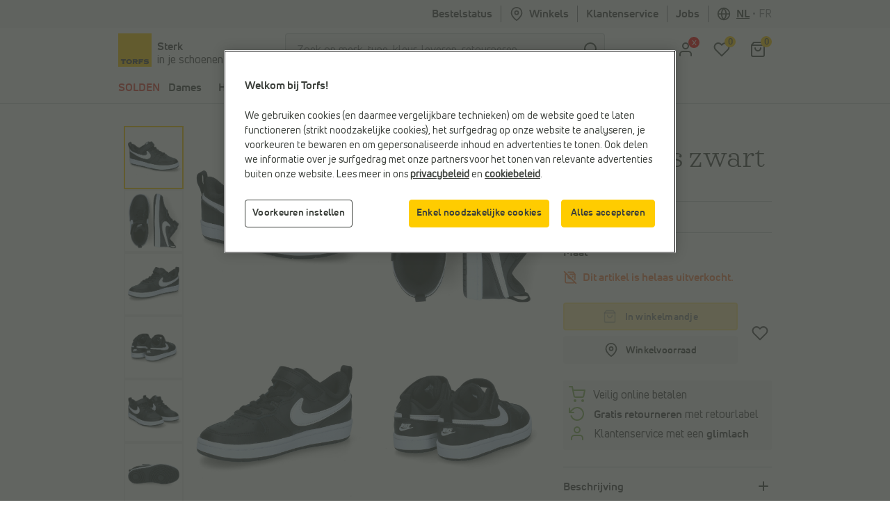

--- FILE ---
content_type: text/html; charset=utf-8
request_url: https://www.google.com/recaptcha/api2/anchor?ar=1&k=6LfgV-MqAAAAABoRdemGH6XMkFLtxHT0pGE1bx7X&co=aHR0cHM6Ly93d3cudG9yZnMuYmU6NDQz&hl=en&v=PoyoqOPhxBO7pBk68S4YbpHZ&size=invisible&badge=inline&anchor-ms=20000&execute-ms=30000&cb=89kw8ay7whs7
body_size: 48437
content:
<!DOCTYPE HTML><html dir="ltr" lang="en"><head><meta http-equiv="Content-Type" content="text/html; charset=UTF-8">
<meta http-equiv="X-UA-Compatible" content="IE=edge">
<title>reCAPTCHA</title>
<style type="text/css">
/* cyrillic-ext */
@font-face {
  font-family: 'Roboto';
  font-style: normal;
  font-weight: 400;
  font-stretch: 100%;
  src: url(//fonts.gstatic.com/s/roboto/v48/KFO7CnqEu92Fr1ME7kSn66aGLdTylUAMa3GUBHMdazTgWw.woff2) format('woff2');
  unicode-range: U+0460-052F, U+1C80-1C8A, U+20B4, U+2DE0-2DFF, U+A640-A69F, U+FE2E-FE2F;
}
/* cyrillic */
@font-face {
  font-family: 'Roboto';
  font-style: normal;
  font-weight: 400;
  font-stretch: 100%;
  src: url(//fonts.gstatic.com/s/roboto/v48/KFO7CnqEu92Fr1ME7kSn66aGLdTylUAMa3iUBHMdazTgWw.woff2) format('woff2');
  unicode-range: U+0301, U+0400-045F, U+0490-0491, U+04B0-04B1, U+2116;
}
/* greek-ext */
@font-face {
  font-family: 'Roboto';
  font-style: normal;
  font-weight: 400;
  font-stretch: 100%;
  src: url(//fonts.gstatic.com/s/roboto/v48/KFO7CnqEu92Fr1ME7kSn66aGLdTylUAMa3CUBHMdazTgWw.woff2) format('woff2');
  unicode-range: U+1F00-1FFF;
}
/* greek */
@font-face {
  font-family: 'Roboto';
  font-style: normal;
  font-weight: 400;
  font-stretch: 100%;
  src: url(//fonts.gstatic.com/s/roboto/v48/KFO7CnqEu92Fr1ME7kSn66aGLdTylUAMa3-UBHMdazTgWw.woff2) format('woff2');
  unicode-range: U+0370-0377, U+037A-037F, U+0384-038A, U+038C, U+038E-03A1, U+03A3-03FF;
}
/* math */
@font-face {
  font-family: 'Roboto';
  font-style: normal;
  font-weight: 400;
  font-stretch: 100%;
  src: url(//fonts.gstatic.com/s/roboto/v48/KFO7CnqEu92Fr1ME7kSn66aGLdTylUAMawCUBHMdazTgWw.woff2) format('woff2');
  unicode-range: U+0302-0303, U+0305, U+0307-0308, U+0310, U+0312, U+0315, U+031A, U+0326-0327, U+032C, U+032F-0330, U+0332-0333, U+0338, U+033A, U+0346, U+034D, U+0391-03A1, U+03A3-03A9, U+03B1-03C9, U+03D1, U+03D5-03D6, U+03F0-03F1, U+03F4-03F5, U+2016-2017, U+2034-2038, U+203C, U+2040, U+2043, U+2047, U+2050, U+2057, U+205F, U+2070-2071, U+2074-208E, U+2090-209C, U+20D0-20DC, U+20E1, U+20E5-20EF, U+2100-2112, U+2114-2115, U+2117-2121, U+2123-214F, U+2190, U+2192, U+2194-21AE, U+21B0-21E5, U+21F1-21F2, U+21F4-2211, U+2213-2214, U+2216-22FF, U+2308-230B, U+2310, U+2319, U+231C-2321, U+2336-237A, U+237C, U+2395, U+239B-23B7, U+23D0, U+23DC-23E1, U+2474-2475, U+25AF, U+25B3, U+25B7, U+25BD, U+25C1, U+25CA, U+25CC, U+25FB, U+266D-266F, U+27C0-27FF, U+2900-2AFF, U+2B0E-2B11, U+2B30-2B4C, U+2BFE, U+3030, U+FF5B, U+FF5D, U+1D400-1D7FF, U+1EE00-1EEFF;
}
/* symbols */
@font-face {
  font-family: 'Roboto';
  font-style: normal;
  font-weight: 400;
  font-stretch: 100%;
  src: url(//fonts.gstatic.com/s/roboto/v48/KFO7CnqEu92Fr1ME7kSn66aGLdTylUAMaxKUBHMdazTgWw.woff2) format('woff2');
  unicode-range: U+0001-000C, U+000E-001F, U+007F-009F, U+20DD-20E0, U+20E2-20E4, U+2150-218F, U+2190, U+2192, U+2194-2199, U+21AF, U+21E6-21F0, U+21F3, U+2218-2219, U+2299, U+22C4-22C6, U+2300-243F, U+2440-244A, U+2460-24FF, U+25A0-27BF, U+2800-28FF, U+2921-2922, U+2981, U+29BF, U+29EB, U+2B00-2BFF, U+4DC0-4DFF, U+FFF9-FFFB, U+10140-1018E, U+10190-1019C, U+101A0, U+101D0-101FD, U+102E0-102FB, U+10E60-10E7E, U+1D2C0-1D2D3, U+1D2E0-1D37F, U+1F000-1F0FF, U+1F100-1F1AD, U+1F1E6-1F1FF, U+1F30D-1F30F, U+1F315, U+1F31C, U+1F31E, U+1F320-1F32C, U+1F336, U+1F378, U+1F37D, U+1F382, U+1F393-1F39F, U+1F3A7-1F3A8, U+1F3AC-1F3AF, U+1F3C2, U+1F3C4-1F3C6, U+1F3CA-1F3CE, U+1F3D4-1F3E0, U+1F3ED, U+1F3F1-1F3F3, U+1F3F5-1F3F7, U+1F408, U+1F415, U+1F41F, U+1F426, U+1F43F, U+1F441-1F442, U+1F444, U+1F446-1F449, U+1F44C-1F44E, U+1F453, U+1F46A, U+1F47D, U+1F4A3, U+1F4B0, U+1F4B3, U+1F4B9, U+1F4BB, U+1F4BF, U+1F4C8-1F4CB, U+1F4D6, U+1F4DA, U+1F4DF, U+1F4E3-1F4E6, U+1F4EA-1F4ED, U+1F4F7, U+1F4F9-1F4FB, U+1F4FD-1F4FE, U+1F503, U+1F507-1F50B, U+1F50D, U+1F512-1F513, U+1F53E-1F54A, U+1F54F-1F5FA, U+1F610, U+1F650-1F67F, U+1F687, U+1F68D, U+1F691, U+1F694, U+1F698, U+1F6AD, U+1F6B2, U+1F6B9-1F6BA, U+1F6BC, U+1F6C6-1F6CF, U+1F6D3-1F6D7, U+1F6E0-1F6EA, U+1F6F0-1F6F3, U+1F6F7-1F6FC, U+1F700-1F7FF, U+1F800-1F80B, U+1F810-1F847, U+1F850-1F859, U+1F860-1F887, U+1F890-1F8AD, U+1F8B0-1F8BB, U+1F8C0-1F8C1, U+1F900-1F90B, U+1F93B, U+1F946, U+1F984, U+1F996, U+1F9E9, U+1FA00-1FA6F, U+1FA70-1FA7C, U+1FA80-1FA89, U+1FA8F-1FAC6, U+1FACE-1FADC, U+1FADF-1FAE9, U+1FAF0-1FAF8, U+1FB00-1FBFF;
}
/* vietnamese */
@font-face {
  font-family: 'Roboto';
  font-style: normal;
  font-weight: 400;
  font-stretch: 100%;
  src: url(//fonts.gstatic.com/s/roboto/v48/KFO7CnqEu92Fr1ME7kSn66aGLdTylUAMa3OUBHMdazTgWw.woff2) format('woff2');
  unicode-range: U+0102-0103, U+0110-0111, U+0128-0129, U+0168-0169, U+01A0-01A1, U+01AF-01B0, U+0300-0301, U+0303-0304, U+0308-0309, U+0323, U+0329, U+1EA0-1EF9, U+20AB;
}
/* latin-ext */
@font-face {
  font-family: 'Roboto';
  font-style: normal;
  font-weight: 400;
  font-stretch: 100%;
  src: url(//fonts.gstatic.com/s/roboto/v48/KFO7CnqEu92Fr1ME7kSn66aGLdTylUAMa3KUBHMdazTgWw.woff2) format('woff2');
  unicode-range: U+0100-02BA, U+02BD-02C5, U+02C7-02CC, U+02CE-02D7, U+02DD-02FF, U+0304, U+0308, U+0329, U+1D00-1DBF, U+1E00-1E9F, U+1EF2-1EFF, U+2020, U+20A0-20AB, U+20AD-20C0, U+2113, U+2C60-2C7F, U+A720-A7FF;
}
/* latin */
@font-face {
  font-family: 'Roboto';
  font-style: normal;
  font-weight: 400;
  font-stretch: 100%;
  src: url(//fonts.gstatic.com/s/roboto/v48/KFO7CnqEu92Fr1ME7kSn66aGLdTylUAMa3yUBHMdazQ.woff2) format('woff2');
  unicode-range: U+0000-00FF, U+0131, U+0152-0153, U+02BB-02BC, U+02C6, U+02DA, U+02DC, U+0304, U+0308, U+0329, U+2000-206F, U+20AC, U+2122, U+2191, U+2193, U+2212, U+2215, U+FEFF, U+FFFD;
}
/* cyrillic-ext */
@font-face {
  font-family: 'Roboto';
  font-style: normal;
  font-weight: 500;
  font-stretch: 100%;
  src: url(//fonts.gstatic.com/s/roboto/v48/KFO7CnqEu92Fr1ME7kSn66aGLdTylUAMa3GUBHMdazTgWw.woff2) format('woff2');
  unicode-range: U+0460-052F, U+1C80-1C8A, U+20B4, U+2DE0-2DFF, U+A640-A69F, U+FE2E-FE2F;
}
/* cyrillic */
@font-face {
  font-family: 'Roboto';
  font-style: normal;
  font-weight: 500;
  font-stretch: 100%;
  src: url(//fonts.gstatic.com/s/roboto/v48/KFO7CnqEu92Fr1ME7kSn66aGLdTylUAMa3iUBHMdazTgWw.woff2) format('woff2');
  unicode-range: U+0301, U+0400-045F, U+0490-0491, U+04B0-04B1, U+2116;
}
/* greek-ext */
@font-face {
  font-family: 'Roboto';
  font-style: normal;
  font-weight: 500;
  font-stretch: 100%;
  src: url(//fonts.gstatic.com/s/roboto/v48/KFO7CnqEu92Fr1ME7kSn66aGLdTylUAMa3CUBHMdazTgWw.woff2) format('woff2');
  unicode-range: U+1F00-1FFF;
}
/* greek */
@font-face {
  font-family: 'Roboto';
  font-style: normal;
  font-weight: 500;
  font-stretch: 100%;
  src: url(//fonts.gstatic.com/s/roboto/v48/KFO7CnqEu92Fr1ME7kSn66aGLdTylUAMa3-UBHMdazTgWw.woff2) format('woff2');
  unicode-range: U+0370-0377, U+037A-037F, U+0384-038A, U+038C, U+038E-03A1, U+03A3-03FF;
}
/* math */
@font-face {
  font-family: 'Roboto';
  font-style: normal;
  font-weight: 500;
  font-stretch: 100%;
  src: url(//fonts.gstatic.com/s/roboto/v48/KFO7CnqEu92Fr1ME7kSn66aGLdTylUAMawCUBHMdazTgWw.woff2) format('woff2');
  unicode-range: U+0302-0303, U+0305, U+0307-0308, U+0310, U+0312, U+0315, U+031A, U+0326-0327, U+032C, U+032F-0330, U+0332-0333, U+0338, U+033A, U+0346, U+034D, U+0391-03A1, U+03A3-03A9, U+03B1-03C9, U+03D1, U+03D5-03D6, U+03F0-03F1, U+03F4-03F5, U+2016-2017, U+2034-2038, U+203C, U+2040, U+2043, U+2047, U+2050, U+2057, U+205F, U+2070-2071, U+2074-208E, U+2090-209C, U+20D0-20DC, U+20E1, U+20E5-20EF, U+2100-2112, U+2114-2115, U+2117-2121, U+2123-214F, U+2190, U+2192, U+2194-21AE, U+21B0-21E5, U+21F1-21F2, U+21F4-2211, U+2213-2214, U+2216-22FF, U+2308-230B, U+2310, U+2319, U+231C-2321, U+2336-237A, U+237C, U+2395, U+239B-23B7, U+23D0, U+23DC-23E1, U+2474-2475, U+25AF, U+25B3, U+25B7, U+25BD, U+25C1, U+25CA, U+25CC, U+25FB, U+266D-266F, U+27C0-27FF, U+2900-2AFF, U+2B0E-2B11, U+2B30-2B4C, U+2BFE, U+3030, U+FF5B, U+FF5D, U+1D400-1D7FF, U+1EE00-1EEFF;
}
/* symbols */
@font-face {
  font-family: 'Roboto';
  font-style: normal;
  font-weight: 500;
  font-stretch: 100%;
  src: url(//fonts.gstatic.com/s/roboto/v48/KFO7CnqEu92Fr1ME7kSn66aGLdTylUAMaxKUBHMdazTgWw.woff2) format('woff2');
  unicode-range: U+0001-000C, U+000E-001F, U+007F-009F, U+20DD-20E0, U+20E2-20E4, U+2150-218F, U+2190, U+2192, U+2194-2199, U+21AF, U+21E6-21F0, U+21F3, U+2218-2219, U+2299, U+22C4-22C6, U+2300-243F, U+2440-244A, U+2460-24FF, U+25A0-27BF, U+2800-28FF, U+2921-2922, U+2981, U+29BF, U+29EB, U+2B00-2BFF, U+4DC0-4DFF, U+FFF9-FFFB, U+10140-1018E, U+10190-1019C, U+101A0, U+101D0-101FD, U+102E0-102FB, U+10E60-10E7E, U+1D2C0-1D2D3, U+1D2E0-1D37F, U+1F000-1F0FF, U+1F100-1F1AD, U+1F1E6-1F1FF, U+1F30D-1F30F, U+1F315, U+1F31C, U+1F31E, U+1F320-1F32C, U+1F336, U+1F378, U+1F37D, U+1F382, U+1F393-1F39F, U+1F3A7-1F3A8, U+1F3AC-1F3AF, U+1F3C2, U+1F3C4-1F3C6, U+1F3CA-1F3CE, U+1F3D4-1F3E0, U+1F3ED, U+1F3F1-1F3F3, U+1F3F5-1F3F7, U+1F408, U+1F415, U+1F41F, U+1F426, U+1F43F, U+1F441-1F442, U+1F444, U+1F446-1F449, U+1F44C-1F44E, U+1F453, U+1F46A, U+1F47D, U+1F4A3, U+1F4B0, U+1F4B3, U+1F4B9, U+1F4BB, U+1F4BF, U+1F4C8-1F4CB, U+1F4D6, U+1F4DA, U+1F4DF, U+1F4E3-1F4E6, U+1F4EA-1F4ED, U+1F4F7, U+1F4F9-1F4FB, U+1F4FD-1F4FE, U+1F503, U+1F507-1F50B, U+1F50D, U+1F512-1F513, U+1F53E-1F54A, U+1F54F-1F5FA, U+1F610, U+1F650-1F67F, U+1F687, U+1F68D, U+1F691, U+1F694, U+1F698, U+1F6AD, U+1F6B2, U+1F6B9-1F6BA, U+1F6BC, U+1F6C6-1F6CF, U+1F6D3-1F6D7, U+1F6E0-1F6EA, U+1F6F0-1F6F3, U+1F6F7-1F6FC, U+1F700-1F7FF, U+1F800-1F80B, U+1F810-1F847, U+1F850-1F859, U+1F860-1F887, U+1F890-1F8AD, U+1F8B0-1F8BB, U+1F8C0-1F8C1, U+1F900-1F90B, U+1F93B, U+1F946, U+1F984, U+1F996, U+1F9E9, U+1FA00-1FA6F, U+1FA70-1FA7C, U+1FA80-1FA89, U+1FA8F-1FAC6, U+1FACE-1FADC, U+1FADF-1FAE9, U+1FAF0-1FAF8, U+1FB00-1FBFF;
}
/* vietnamese */
@font-face {
  font-family: 'Roboto';
  font-style: normal;
  font-weight: 500;
  font-stretch: 100%;
  src: url(//fonts.gstatic.com/s/roboto/v48/KFO7CnqEu92Fr1ME7kSn66aGLdTylUAMa3OUBHMdazTgWw.woff2) format('woff2');
  unicode-range: U+0102-0103, U+0110-0111, U+0128-0129, U+0168-0169, U+01A0-01A1, U+01AF-01B0, U+0300-0301, U+0303-0304, U+0308-0309, U+0323, U+0329, U+1EA0-1EF9, U+20AB;
}
/* latin-ext */
@font-face {
  font-family: 'Roboto';
  font-style: normal;
  font-weight: 500;
  font-stretch: 100%;
  src: url(//fonts.gstatic.com/s/roboto/v48/KFO7CnqEu92Fr1ME7kSn66aGLdTylUAMa3KUBHMdazTgWw.woff2) format('woff2');
  unicode-range: U+0100-02BA, U+02BD-02C5, U+02C7-02CC, U+02CE-02D7, U+02DD-02FF, U+0304, U+0308, U+0329, U+1D00-1DBF, U+1E00-1E9F, U+1EF2-1EFF, U+2020, U+20A0-20AB, U+20AD-20C0, U+2113, U+2C60-2C7F, U+A720-A7FF;
}
/* latin */
@font-face {
  font-family: 'Roboto';
  font-style: normal;
  font-weight: 500;
  font-stretch: 100%;
  src: url(//fonts.gstatic.com/s/roboto/v48/KFO7CnqEu92Fr1ME7kSn66aGLdTylUAMa3yUBHMdazQ.woff2) format('woff2');
  unicode-range: U+0000-00FF, U+0131, U+0152-0153, U+02BB-02BC, U+02C6, U+02DA, U+02DC, U+0304, U+0308, U+0329, U+2000-206F, U+20AC, U+2122, U+2191, U+2193, U+2212, U+2215, U+FEFF, U+FFFD;
}
/* cyrillic-ext */
@font-face {
  font-family: 'Roboto';
  font-style: normal;
  font-weight: 900;
  font-stretch: 100%;
  src: url(//fonts.gstatic.com/s/roboto/v48/KFO7CnqEu92Fr1ME7kSn66aGLdTylUAMa3GUBHMdazTgWw.woff2) format('woff2');
  unicode-range: U+0460-052F, U+1C80-1C8A, U+20B4, U+2DE0-2DFF, U+A640-A69F, U+FE2E-FE2F;
}
/* cyrillic */
@font-face {
  font-family: 'Roboto';
  font-style: normal;
  font-weight: 900;
  font-stretch: 100%;
  src: url(//fonts.gstatic.com/s/roboto/v48/KFO7CnqEu92Fr1ME7kSn66aGLdTylUAMa3iUBHMdazTgWw.woff2) format('woff2');
  unicode-range: U+0301, U+0400-045F, U+0490-0491, U+04B0-04B1, U+2116;
}
/* greek-ext */
@font-face {
  font-family: 'Roboto';
  font-style: normal;
  font-weight: 900;
  font-stretch: 100%;
  src: url(//fonts.gstatic.com/s/roboto/v48/KFO7CnqEu92Fr1ME7kSn66aGLdTylUAMa3CUBHMdazTgWw.woff2) format('woff2');
  unicode-range: U+1F00-1FFF;
}
/* greek */
@font-face {
  font-family: 'Roboto';
  font-style: normal;
  font-weight: 900;
  font-stretch: 100%;
  src: url(//fonts.gstatic.com/s/roboto/v48/KFO7CnqEu92Fr1ME7kSn66aGLdTylUAMa3-UBHMdazTgWw.woff2) format('woff2');
  unicode-range: U+0370-0377, U+037A-037F, U+0384-038A, U+038C, U+038E-03A1, U+03A3-03FF;
}
/* math */
@font-face {
  font-family: 'Roboto';
  font-style: normal;
  font-weight: 900;
  font-stretch: 100%;
  src: url(//fonts.gstatic.com/s/roboto/v48/KFO7CnqEu92Fr1ME7kSn66aGLdTylUAMawCUBHMdazTgWw.woff2) format('woff2');
  unicode-range: U+0302-0303, U+0305, U+0307-0308, U+0310, U+0312, U+0315, U+031A, U+0326-0327, U+032C, U+032F-0330, U+0332-0333, U+0338, U+033A, U+0346, U+034D, U+0391-03A1, U+03A3-03A9, U+03B1-03C9, U+03D1, U+03D5-03D6, U+03F0-03F1, U+03F4-03F5, U+2016-2017, U+2034-2038, U+203C, U+2040, U+2043, U+2047, U+2050, U+2057, U+205F, U+2070-2071, U+2074-208E, U+2090-209C, U+20D0-20DC, U+20E1, U+20E5-20EF, U+2100-2112, U+2114-2115, U+2117-2121, U+2123-214F, U+2190, U+2192, U+2194-21AE, U+21B0-21E5, U+21F1-21F2, U+21F4-2211, U+2213-2214, U+2216-22FF, U+2308-230B, U+2310, U+2319, U+231C-2321, U+2336-237A, U+237C, U+2395, U+239B-23B7, U+23D0, U+23DC-23E1, U+2474-2475, U+25AF, U+25B3, U+25B7, U+25BD, U+25C1, U+25CA, U+25CC, U+25FB, U+266D-266F, U+27C0-27FF, U+2900-2AFF, U+2B0E-2B11, U+2B30-2B4C, U+2BFE, U+3030, U+FF5B, U+FF5D, U+1D400-1D7FF, U+1EE00-1EEFF;
}
/* symbols */
@font-face {
  font-family: 'Roboto';
  font-style: normal;
  font-weight: 900;
  font-stretch: 100%;
  src: url(//fonts.gstatic.com/s/roboto/v48/KFO7CnqEu92Fr1ME7kSn66aGLdTylUAMaxKUBHMdazTgWw.woff2) format('woff2');
  unicode-range: U+0001-000C, U+000E-001F, U+007F-009F, U+20DD-20E0, U+20E2-20E4, U+2150-218F, U+2190, U+2192, U+2194-2199, U+21AF, U+21E6-21F0, U+21F3, U+2218-2219, U+2299, U+22C4-22C6, U+2300-243F, U+2440-244A, U+2460-24FF, U+25A0-27BF, U+2800-28FF, U+2921-2922, U+2981, U+29BF, U+29EB, U+2B00-2BFF, U+4DC0-4DFF, U+FFF9-FFFB, U+10140-1018E, U+10190-1019C, U+101A0, U+101D0-101FD, U+102E0-102FB, U+10E60-10E7E, U+1D2C0-1D2D3, U+1D2E0-1D37F, U+1F000-1F0FF, U+1F100-1F1AD, U+1F1E6-1F1FF, U+1F30D-1F30F, U+1F315, U+1F31C, U+1F31E, U+1F320-1F32C, U+1F336, U+1F378, U+1F37D, U+1F382, U+1F393-1F39F, U+1F3A7-1F3A8, U+1F3AC-1F3AF, U+1F3C2, U+1F3C4-1F3C6, U+1F3CA-1F3CE, U+1F3D4-1F3E0, U+1F3ED, U+1F3F1-1F3F3, U+1F3F5-1F3F7, U+1F408, U+1F415, U+1F41F, U+1F426, U+1F43F, U+1F441-1F442, U+1F444, U+1F446-1F449, U+1F44C-1F44E, U+1F453, U+1F46A, U+1F47D, U+1F4A3, U+1F4B0, U+1F4B3, U+1F4B9, U+1F4BB, U+1F4BF, U+1F4C8-1F4CB, U+1F4D6, U+1F4DA, U+1F4DF, U+1F4E3-1F4E6, U+1F4EA-1F4ED, U+1F4F7, U+1F4F9-1F4FB, U+1F4FD-1F4FE, U+1F503, U+1F507-1F50B, U+1F50D, U+1F512-1F513, U+1F53E-1F54A, U+1F54F-1F5FA, U+1F610, U+1F650-1F67F, U+1F687, U+1F68D, U+1F691, U+1F694, U+1F698, U+1F6AD, U+1F6B2, U+1F6B9-1F6BA, U+1F6BC, U+1F6C6-1F6CF, U+1F6D3-1F6D7, U+1F6E0-1F6EA, U+1F6F0-1F6F3, U+1F6F7-1F6FC, U+1F700-1F7FF, U+1F800-1F80B, U+1F810-1F847, U+1F850-1F859, U+1F860-1F887, U+1F890-1F8AD, U+1F8B0-1F8BB, U+1F8C0-1F8C1, U+1F900-1F90B, U+1F93B, U+1F946, U+1F984, U+1F996, U+1F9E9, U+1FA00-1FA6F, U+1FA70-1FA7C, U+1FA80-1FA89, U+1FA8F-1FAC6, U+1FACE-1FADC, U+1FADF-1FAE9, U+1FAF0-1FAF8, U+1FB00-1FBFF;
}
/* vietnamese */
@font-face {
  font-family: 'Roboto';
  font-style: normal;
  font-weight: 900;
  font-stretch: 100%;
  src: url(//fonts.gstatic.com/s/roboto/v48/KFO7CnqEu92Fr1ME7kSn66aGLdTylUAMa3OUBHMdazTgWw.woff2) format('woff2');
  unicode-range: U+0102-0103, U+0110-0111, U+0128-0129, U+0168-0169, U+01A0-01A1, U+01AF-01B0, U+0300-0301, U+0303-0304, U+0308-0309, U+0323, U+0329, U+1EA0-1EF9, U+20AB;
}
/* latin-ext */
@font-face {
  font-family: 'Roboto';
  font-style: normal;
  font-weight: 900;
  font-stretch: 100%;
  src: url(//fonts.gstatic.com/s/roboto/v48/KFO7CnqEu92Fr1ME7kSn66aGLdTylUAMa3KUBHMdazTgWw.woff2) format('woff2');
  unicode-range: U+0100-02BA, U+02BD-02C5, U+02C7-02CC, U+02CE-02D7, U+02DD-02FF, U+0304, U+0308, U+0329, U+1D00-1DBF, U+1E00-1E9F, U+1EF2-1EFF, U+2020, U+20A0-20AB, U+20AD-20C0, U+2113, U+2C60-2C7F, U+A720-A7FF;
}
/* latin */
@font-face {
  font-family: 'Roboto';
  font-style: normal;
  font-weight: 900;
  font-stretch: 100%;
  src: url(//fonts.gstatic.com/s/roboto/v48/KFO7CnqEu92Fr1ME7kSn66aGLdTylUAMa3yUBHMdazQ.woff2) format('woff2');
  unicode-range: U+0000-00FF, U+0131, U+0152-0153, U+02BB-02BC, U+02C6, U+02DA, U+02DC, U+0304, U+0308, U+0329, U+2000-206F, U+20AC, U+2122, U+2191, U+2193, U+2212, U+2215, U+FEFF, U+FFFD;
}

</style>
<link rel="stylesheet" type="text/css" href="https://www.gstatic.com/recaptcha/releases/PoyoqOPhxBO7pBk68S4YbpHZ/styles__ltr.css">
<script nonce="ZGVifWFmVDR4Blc8KyEvFw" type="text/javascript">window['__recaptcha_api'] = 'https://www.google.com/recaptcha/api2/';</script>
<script type="text/javascript" src="https://www.gstatic.com/recaptcha/releases/PoyoqOPhxBO7pBk68S4YbpHZ/recaptcha__en.js" nonce="ZGVifWFmVDR4Blc8KyEvFw">
      
    </script></head>
<body><div id="rc-anchor-alert" class="rc-anchor-alert"></div>
<input type="hidden" id="recaptcha-token" value="[base64]">
<script type="text/javascript" nonce="ZGVifWFmVDR4Blc8KyEvFw">
      recaptcha.anchor.Main.init("[\x22ainput\x22,[\x22bgdata\x22,\x22\x22,\[base64]/[base64]/MjU1Ong/[base64]/[base64]/[base64]/[base64]/[base64]/[base64]/[base64]/[base64]/[base64]/[base64]/[base64]/[base64]/[base64]/[base64]/[base64]\\u003d\x22,\[base64]\\u003d\\u003d\x22,\[base64]/Cj0PCs1YdwrXDgQzDo1zCgsK6XMOYwrNPwrLCg2nCrn3Dq8KvHjDDqMOmXcKGw4/DjklzKE3CisOJbWfCs2hsw6zDvcKoXWnDicOZwow5wqgZMsKGOsK3d1bCvGzChAMxw4VQXl3CvMKZw7PCn8Ozw7DCjMOJw58lwqd2wp7CtsK9wqXCn8O/wpQSw4XClS/CgXZ0w6/DtMKzw7zDj8OLwp/DlsKTI3PCnMKKeVMGE8KAMcKsJwvCusKFw5FBw4/CtcOAwqvDihl9SMKTE8KZwqLCs8KtFhfCoBNlw6/[base64]/CpX3DvsOUYWkGw5FowqTChVt9egMfRsK/DTnCkMOzY8OewoFUV8Oyw5oKw4jDjMOFw5wDw4wdw68JYcKUw5wYMkrDqglCwoYPw6HCmsOWAhUrXMOEETvDgX/[base64]/DrCpadsOIMjfClMKmwr/[base64]/[base64]/[base64]/CnTNfFcOtB8KpcG3Dkw/Duy4ZC8KVwoPCjcKmw5E1ZMOLFMOnwoPCmsKMLnPDjMOPwpIlwrNtw7rCisOHRmDCq8KKK8OYw4LCvsKTwow3wpAXLxDDs8K2UX3CgDrCj0YZfW5KUcO2w7LCkndBHkXDgcKNK8OsEsOkOh4AZ2o9Kg/CplfDpcKfw7rCuMK5wqxLw7XDvRvCjzzCkzTChcO3w6rCsMORwq42wroAKxdARmx9w6LDh1/DjSTCpTTCnsKmGBhOd3hDwp8JwoNEcsKpw7xGTFHCo8Kcw63Cg8KyYcO/[base64]/bMKYQV/DlMOfwrfDuQ/[base64]/wpc2wrcPdxLDjxzClsOoJMOVwp8gbsKFwobCtsO0wogEwqEKQB4Vw4bDuMO7Wz5ASS7CjMOmw7sLw7MxWSYIw7LCh8O8wo3DkUDCj8OuwpE2ccOjRXZfLiJ7w5bDo3LCgMO5RMOBwqAyw7d0w4dHfn/[base64]/wpvCnV/[base64]/wr1aXsKxwo7CuShmf8O2IsK2N0nCvMKjwp5cw6HDu1PDpMKvwoMffA4Yw47DqMK3wq9sw6hrHsO1QCI+w5vDj8OND2vCoXHColsAFcOuw4NZEMO5Z391wo/DqitAccKfVcOtwpLDn8OHM8Kxw7bDilHCpMOFO2kgVDYiTmLDvGDDscObR8OOHMO4QWLDvUwzdBYVJcOCw5IUw7jDri4hDFZfOcO2woxpfW9kdQx9woplwog3cUl/EsO1w6cIw7pvSnMmV3NeA0fCkcO3KCIowr3Ct8OyGsK+GAfDow/[base64]/Cp1d0csK8w5PCjMKQXMOAw7rDicKzwpVuZVVDPsK2OsKEwqE/[base64]/[base64]/DonF2wqQkSgbDmsK/D8ODw4bDmRFoHwlgGsOnXcK0d0vCgMO8HMKPw4FKfsKCwo1ZfcOSw5wfZBTDu8Knw57ChcOZw5YYaQRMwrrDplEVVmfCmgYkwpRFwoPDr2tcwoMIBwFww7g5wrLDvcK1w4DDqwJDwrwCTsKqw5UrHsKswpTCgsKGeMO/w5svcAQPw6LDgcOBTTzDucKRw4FQw5/DvFJIwq5IT8Kswq/CucKjHsKZFBPCpgtgSXHCscK9N0jDrGbDmcO5wo3Dh8Otw5g6aCTCp0TDo20Jwpd3bcKACMKGWkfDsMKywqEDwqh/bWbCrkrDvsKfFA1YQQI+Mn7CpsKYw4oBw7fCoMK1wqQJAjsLPlswX8O/DMKGw6FNbsKsw4EswrRXw4XDlhnCvjLCgsKgA0kmw4DDqwduw4fDuMKzw48Rw4lxG8Kuwq4POcKbw74ww5DDlMOAZMKaw4zDgsOqZcKESsKHdsOxOTrCiw/DlBRKw7HCpBleCTvCjcObK8OFw5hkwrIHT8OcwqTDu8KWYRzCgQtcw7DCtxXDjEEywoBKw7zCiX8QcRgaw7vDnkltwrnDh8Ogw743wqUXw6DCssKqcgBuES7Dq0tQHMO7OMO9S3rCkMO+Bnpdw5PCmsO/w5TCmj3DscOfVQ9JwowMwpbCvmrCqcKjw57CocKiwr7DmcK0wr8zbMKXAEhEwpUDFFRzw5EcwpLCvMOBw7FPBsKyVsO7JcKeNGvDmxTDiR16wpXCrcKpRlQnUFTCniA+GhzCo8KsQDTDuy/DgSrCvlJHwp08XCLDiMOybcKLwonCssKrw4TDlUk6KcKvZDzDrMK5wqjCrC/[base64]/CsyjDml45WQnDvgtpwqYlGcORw41zw5Bawpguw50kw54XFMK/w4Qcw5rDpRU8CgzCkcKYGMKlHcO9wpNEAcKoPDTCqUVvwq/[base64]/[base64]/w6fChVnCn8KhOVfDgGLCuTVow6nDjkzCq8O+wovCuh1gS8K+UcKMw7B2asK0w5Y0aMK6wozClAJHbg8hJHHDsw5DwrEFWwYeaDkfw503wpXDjB9pFMOhUAXDkQ/CuXPDh8KsZ8KYw6R/AmM3wqpOBnE7WMKhd30Xw4/Ctmplw69db8ONbHAEFMKQw6DCiMOxw4/CncKMTsKLwog4GsOGwozDsMK3w4nDl2VUBD/[base64]/w6XDtcONcSnDtMONw5rCg8OJInXCiMKnwpnCsnXDikDDg8OzQBkhZcKUw4tfw5/Dt13DnMKfIcKHeSXDlWnDq8KDO8OcCklRw54GNMOpw4oHF8OVCzs9wq/DgsOSwpxzwrM/L07DpUoEworDrcKcwojDksKewrJ6JGHDqcOedkBWwovDgsKpWioeJ8KbwpfCri7CkMO1Hktbwq/[base64]/Cj8OSwq7DghcNGVXCqWpzwp3CkMK8ScKTwo3DtVLCncKIwqvDq8KJNl/Cg8OmJ14bw70wHWHCn8Onw4vDk8O5D1FEw6R9w7fDgGZRw4EpZ0XCkTtWw4/DhUjDkx7Dt8KjfT7Dt8OUwq3DnsKGw4wnbjMVw40eD8OWT8KEGFzCnMKywrPCtMOGFsOXwqcJA8Oew4fCh8KNw60/B8OaAsOFQwTCtMKUwp4gwpICwpbDj0PCnMO+w4bCiTPDksOxwqrDkcKZZ8OfTGl/w7TCnzYbd8Kowr/Di8KFw4zCgsKWUcKjw7HDnMK+FcOPw6vDrsK1wpfDs2sLK2EtwoHCmjjCiysyw6BfBgtkwqcJRsOrwq01wpfDl8OBLsKIPSV2aVjDuMO1ASAGXMKUwqRtAMOAw4/Dv0wXS8KoOMOVw7XDthnDvcOrw5c9XcOEw57DnBdywo/ChsOZwrksIntYcsOuRQDCjQkMwrsnw7XDuiDCgiPDvcKow5AXw6LDk0LCs8K+w6nCswvDnMKmTcOxw4ALRlHCjsKqS2Anwrxkw7zCmcKrw6/DmMO9acK+wpR6YCPDp8OlVsKqQMOCdsO0w73CmijCjsKdw4zCo1FGJWMDw6FobQ/CkMKFA3d3NUdGwq53w7XCkcK4CjzCmsOoMFzDpsOEw6vCql7CjMKQVMKAbMKUwotMwqwFw5rDsTjCoEXDtsKDw6lJTTN0M8KWwoTDlV/[base64]/Y8KRwrUBwpheNsK0wooSbMOIwqPCmmx2LgrDrjo7WXBqw4LCjWTCoMK/wp7Dk0x/BcKCWyzChnXDhCjDihfCvAzDicK5w5PDnQJgwockIcOMwrzCs27ChsOIS8OCw7/DoD88bRPDqMOawrPDhmYJN3PDvMKPfsKlw4V3worDhsKuXUzDlXvDnR7CjcKewpfDl39Rf8OkM8OCAcK2w59cwpfDmDXDhcOjwogvQcKIc8KLSMKxWsKaw4Jmw69qwpNefcOBwp/DoMKpw5AJwqrDt8K/w40KwogAwpc3w5PCgXdVw506w4LDr8KIwpfClAjCtGPCiw/DkzjDtsOVw5zDnsKMwrhGZwwjGlBMQXbCoyTDpsO1w7HDn8KZR8KwwqhQajPDlEdxaw/Dhw17asOoIMOyMjLCikrDrgrCgnLDqBnCrsOJP3hxw5DDmMOxO0PCsMKMa8OIwr5xwqPDk8OPwpPCpcKNw4bDr8OlSMK1VmbDqcODTG4Lw6zDjz3DlMKeCMK9w7R+wo7CqsOqw50jwrbCqmUXJ8Ofw58RA2waUGZOSXA1QsOvw49EfjbDrV3Cky4+HTrClcO/[base64]/CosK/wp/DilTCgQPDkyJ2wrdDO8O4S8OHwqjCriLCi8OZw5dXSMK7wqXCrsKRQGMTwqbDh2rDssKKwqFowpczI8KEMcO5PMKMeCEbw5dZTsOJwofCt0LCpAFWw4TCpsKKN8OSw513XMOudWYowqJywocIfcKBBMKpQ8OHWXV3wpbCvcKwM0AUe3d/Nlt2bUXDsWY8JMOdd8OIwo/[base64]/DtMKRw6HDhz5SOxdJA8OTZcKlTMOQa8KzWxZrwoJgw4wfwoV+C3vCihUqH8OTKMKAw6k6w7TDvcKMeBHCiXESwoApwoDDgwhwwqVpw6gCFGnCjwRROxtiw5bDm8KcDcKHHwrDrcKCwq46w6bDtMKfcsK8wognwqUOJXZPwrsODg/ChjXDqXjClHLDqmbDhXQ7wqfCgzvDpcKCwo/CuAXDsMOcKC4uwqZ9w498w4zDh8O1SzQRwpw3w59uccKSecOSXMO1fG1qSMOqbTbDlsKJUsKpc0BUwpvDnsK1w6fCp8K5BmlawoUUNj/Ct1/DisObEcKywpPDmzTCg8OKw5d8w6M1w75QwrZiw5jClCxfw6ASdRh6wp/Dj8KCw67Cp8OlwrTDnMKdw5IzRnsEYcKmw61TTEJ6ABh5NHrDsMKPwosTIMOqw4J3R8KnQGzCsSXDtcK3wpXDu1ohw4/CoghANMK0w5HDk0cCRsKcUHXCqcOOw4nDhcOkPsOXS8KcwoHCsR7CtxVIPCPDrMKxCMKswpfCl0LDlsKKw49Fw6nCl3XCr0rCksOdWsO3w6lrVcOiw5DDqMOXw6xTworDpnfCmgthUmIKFXw/cMOKaXXCgiHDr8OtwofDgcOww64Iw6/CvlJ1wq1Zwp7DrMOFazMbBsK+XMO8QMOVwofDu8Orw4nCslHDoyN6IsOyIsKke8KHHcOXw6fDmm5Lw6zCqXlrwqVuw64Yw7XDhcK5wpjDp37CtVfDtMOuGxTDpg7CsMONAX5Zwrxkw53CoMOxw7oAQQnCucKbRUVbTxwlCcO7w6gKwqh/[base64]/DuzzCnMK7L8OTBsOiw6rDq8KhP8KJw6nDmcOBRMOLw7vCl8Kcwo7DrMO9c3FWw67DvCzDg8KWw7pGU8KQw4V6fsOQOcKAFRbCqcKxBsOQXsKqw409Q8KGwoDDjGl6w44EMSkHJsObfRPDu3okGcOrQsOHw7TDhQ/ChgTDmUYHw4HCklcxw6PCnixyHjPDusOSw4EOwpVufR/Ch2JbwrfCvGUjNHPDgcKCw5bCiDNRS8Kvw7c8wo7CsMK1woHCp8OSEsKOwp4nP8OoccKdbsOPH24uwonCucO/LMKXVTJtKMOYORnDiMOvw5MORBfDsE/CjRzCpMO6wpPDmSzCowvDssOZw7h/w5APw6YMwozCtcO+wrHCgT0Dw5NbS1vDvMKGwq1DYHg8WmtRSnzCp8OaXXMFP1sTesOTYcOCFMK+dh/Cp8O9HibDs8KiBsK1w7vDvDxXASYvwr1jacOxwq3ChB1uFMK+fnTDqsOywo9jw6MlBsORNwLDmjPDlSskw7w1wojDvsKRw4zCuHccIgZjUMORRsOYJMO2w6zDhClVwoTClcOJbBMbWMOnTMOowprDvcOeHC/Dr8KUw7wWw4YIYwPDtcOfOD/DuGdBw4PCisKlQsKkwpTCuGAew57DhMK9B8OJDsOFwqMnIGfCnwAVREVGwrvCiioffcKuw6fCrAPDo8O/woQPFzzClmDCvMO4wpxVKVtzwoIPTmrCvg7Cs8OjWxQkwovDvDQodg4KZ2oEaSrDuCFhw5cSw6RjKsOFw492dcKYb8KJw5s4w5YxWVZtw5jDrVZmw4R2HsOIw4ADwpvDgXbCkywIV8Ktw5hqwp5TWsO9wo/[base64]/CvcOdQMOFcU/ChcKFQybCv1/CjRAvwrPDhUUQEcK6wp/DuyMJJgxvw6/CssKuOAA6K8KJMsKsw6bDvH3CocOKaMOSw7d2wpTDtcKcw7zCogbDh0/CoMOxw4zCnxXCsEDCq8O3wp4yw7tPwpVgbU03w4vDl8Kbw6oUwonCisKVRMK1w4pEEMOawqcSZFPDpk54w4wZw4kzw7UQwq3CiMOPcWvCh2/[base64]/Cr2LDl8KdB8KPwrQrwqbDscOEwpHCgcOMJ8O1w6fDonc/ScKMwrHChcKNb1nDikoPJcOoH1pCwpfDhMOkTXzDhyl6TcOTw75RJl41JgzDqcKSw5d3eMOVFyTCuxvDgcKww64ewrwuwp/CvF/Dq35qwpzCisK+w7lQSMKhDsK2FwzDtcOEFFNKwrFEAA1gbWrCnMK3woUtc3R4G8Kkwo/ClnLCicOcw6NuwopfwrrDs8ORMEM2BMOrPjDDvTrDmMKIwrVoHljDq8OAaEjDo8Kzw44bw7JVwqcBAG/DlsOqMMKfe8K3Zm51wp/Dgm8kADvCnkxgBsK8L0htwqnCjsKvHWXDo8KjOsKZw6nCnsOAZsOtwpBjwqnDn8KjcMOVw4zCiMOPZ8K/CwPCiRnDhjwGecKFw4nDrcKjw6V8w5w+F8OPw448HGnDqV9aaMOaXsKTChgaw4g0asO0B8KAwrLCv8KzwrVOORbCnMOxworCgjbDvB3DhMO1UsKWwqjDk0HDrV7DqnbCuls8wrEQb8O9w5rCjsOJw5kmwq3DhcO8KyJ9w6VvX8KleHp/wo0mw6nDlHFySwTCphnCh8KLw6Rmc8OYwp01wqcJw4jDg8KmN3BGw6rCs2AeIsK2McKSF8O/wpPDmF8IVsOlwrjCkMOPL1NSw6HDrsO2wr13bsOXw6HCsD48TUjDoVLDgcKaw5QVw6rDn8KZwo/Ds0LDrknCnQLDjsOhwotHw6VgcMKOwqsAYDorfsKSDUVNH8KIwqJGwqrCoiDDt1/[base64]/bsO/woHDkS/[base64]/CiT3CkMKHWRMmEsO2w5bDpBt/wr3DlMO7wpDDrsK6UCrCqkRiKQNsTgvDpl7CjmjDmHYQwq4Nw4zDs8O4YGEJw5LDmcO7w4EneXnCmsK5AcK3dcKuQsK9wpQmOG1gwo1Sw7XDjhjDusKMd8KPw4TDkcKSw5/DowVzbFxIw4pcBsKyw6syFSjDmh3CicOBw4LDpMO9w7PCj8Kmc1nCt8KkwrHCsAzCp8OkIHnCuMO7w7TClw/CjAAnw4obw5DDgcKVW0RTc0nCiMOtw6bDhcKuCcKnXMO5BMOrc8KJD8KcZyzCu1BrGcKpw5vDssKGw7vDhlIbC8OOwqnCjsOhGmIOw53CnsK3IkbDoEYfCXHDnTwYNcOfImvDqhQ3dnvCn8K1YzLDsm9Owq5TMMOkYsKTw73DosOWwp1XwrnCijLClcOgwojCqlonwq/CtcK8woRGwpJBJ8KNw5ErL8KETnkZw5DCgcKLwp8UwpdVwpfDjcOcY8OiScOxMMKdEcODw6gzLlHDvWzDtMO5woEmc8OHbMKQI3LDmsK1wowCwpbCnQXCoUDCjcKYw5oNw64RYcKvwqTDksO/I8KnbcOrwo7DoG0mw6xpTgNgwrA7wpwkwrYrVAIxwq/[base64]/CnMOOcELCrMKKQMKlw6E/w58fU8OmHcOfOsKPwrkzUcOrABbCkX0edG0lw4fCuVUCwrzDucKDbMKFeMOgwqjDsMKmb3PDjsOBLlIfw6TCmMObGMKCJUDDrsKQbiPCuMKswoVtw5cxwqjDgsKJAUh2JMOtVVzCv3BsAMKRIxvCrMKIwrlgThvCu2/CvlLCpBLDkhAgw4Nbw5bCtl/[base64]/CkMOJUsOSw7U9w6jCrcKNC8KxdVNaw6E1AHo/w5nDrxfCpwLCssOsw5U9cyXCtcKNMcK3w6B4B3vCpsKAOMK1woDCt8OpZcKvIBE0ScO8dzomwrHCgcKtTsOMwqBEe8KsP3R/egN9woh7ScK5w5DCkW7CpQbDqF0EwqrCo8K5w6rDucOWGcOfbQcOwoIjw6UVd8Krw5VFKHRzw69aPg0NDsKVw6DCn8O0KsKMw4/DklfDmEPCtX3CkStmC8KCwoAXw4dOw5wMwr9jwrTCvSTDvE9wMwhnZx7DocOnRMOkZVvCu8KNw7Z/IgJmG8O9wpsuKnQqwp4TOsKyw59HBw3CnVDCvcKAw51DSMKLb8OcwpzCqcKywrA4FsKHD8OuZcOHw5QaWMOSFAc/HcOsMRPDgsOhw6pcGMOqHiDDtcKjwq3DgcKvwrVMUk5QCTcbwq/CuH19w5YDeVnDkhjDnMKXEMKOw4nDkSp2fQPCrn3DigHDjcOVC8KXw5jDjDjDsw3DvsOWcHQgb8OzCsKSRlk/[base64]/CuATDoMKhLko4IcOfOj11wpUvZHcXADlCOi4tL8KTWsOga8OSOCfCuS/DkHFJwoQGTy8IwrnDrcKtw73DsMK0dlzCrxtOwpNlw59iWcKvfmTDmAkHbcOwV8K9w7fDp8KHTFRUMsOBPmZ+w4jCqAc/[base64]/CtTbCosKWLcKlE0zCkMODKMKuwqJGIH1tGMKbwrdWwqTCsTdqwozClsKTD8KIwpEhw4s7L8OsFFnCsMKAPsOOCAx0woDCt8OeKcKhw5AGwodyej1Rw7HDhBYAccKeIMKLKU0yw6ZOw6zDjMO/f8Ouw5lYYMK3IMKIHiFbwpzDmcKVDsOZS8KBbsOTEsOLSsKPMlQtA8Kfwo8zw7/Cr8KIw4ByfS7CtMKKwpjCoiFSSwg+wrfDgH8HwqbCqDDCtMKjw788fi7Ck8KDCirDjsOYWWrCrQfCnFx2LMO1w4/DtsKbwoBTK8KUWcKUwrsAw5/CrU5aacONccOjbQErwqbDtHAXwqk9IsODRMO8BxLDlhcLTsO5wq/Ck27ClsO2cMOPN3UuXiEsw5MGCBTDpTgGw5zDpj/[base64]/DhT1LNcOIwpvDuxrDsHfDlRdiw7YrwqPCu8Kkw5/Dt2U0R8Kxwq3Dr8Kjc8KIwqXDhsKCwpTDhQRZwpNpwoBgwqRawrXCiG4zw5ZwWG3DhsO6PwvDq3zDrMObQcOEw6tdw7QWZMK2wqfDpMKTVUPCtj4yOyTDix5HwrAjw5nDk2gmIFPCjV8yMcKtUjxgw5dJIAFwwrrDlcKdClA/wq1/wq93w4kJE8OoU8O8w7rCjMKAwrXCocKgw4JJwo/CkyZPwr/[base64]/DlcOfZFzDnA9uEMK3wrwrQFHCrsKvwoJMPU8pQMOUw4jDhwvDjsO1wqUpZBrChBpvw61Jw6dlB8OrdgLDtl7DrsK9wr4jw5tyGBXDlcK1ZGvDmsOhw7vCisKoZCthLsKrwq/DjFAyXWAEwqIxKWzDgELCoiZSUMOiw7YMw7jCvVbDilvCoRjDjEvCjTDCt8K+VcOOSCAew4U8GjhFw48Gw6EBI8KkHCswR3UmWR4pwq3CiUHCjDfCscKDwqIpwocQwq/DncKfw50vecOowpnCuMOSKi7DnXPDvcKZw6Ntwowvwoc5IjvCumYPw6YQLBLCssOuOcONeWfCqEY4P8OywrcIbkcgEMOfw6zDgntswqrCisKuwojDmcKJLFh9f8K4w7/CusOlZDLDkcO/w6jChTDDu8OzwrHCs8K+wphWLB7Cs8KZU8OaajnDocKtwonCiBcGwojDiBYJw5HCth4aw5/CpsKhwrR4wqcowrLDh8OeX8ObwrDCqRlJwoptwrd3w4LDtcK4w4AWw6xND8OTIi7DnHHDucOAw5E9w74Sw4lhw5AdVwxeEcKdBcKYwr0lLVrCrQnDu8ORUVs9CcKXPV0lw50RwqTCisOUw4vCicO3OcKXaMKJYmDDhcO1MsO1w5/[base64]/[base64]/wr7CqG4VZ1RlQi/[base64]/[base64]/DhxpkwpTDlCpzRxXDgHvDuGlJw4pDTMKaaDJrw4JeDw9awojCnTrDoMOvw5N+L8OdCMO/E8Kkw6Q4NsKbw7DDuMOeRsKBw6zCu8O2FFHDssKBw7k4O3nCvTzCuRIDCsOeZXQjwp/ClmrCjsOFOUDCoXwow6VgwqvCgMKPwr/CosKbbznCoHPCg8KWw7jCvsOpfMO7w4g3wrbCvsKDNlU5axkKTcKnw7PCg03DqkDCrCcYwoM5w7nChMOoVsKTJDzCqwtISsOPwrHChk1bRXEFwqvCmwV4w5sSQGDDuz7Con4DOMKpw4zDgcK/w4QcKmHDk8ONwqjCk8OnN8OyZMOXUsKlw4HDpFrDujfDv8KhTcKIHwLCtgpzDMOQwpQBNcOWwpAfGsKaw4tWwqB3E8ONwq3Du8KhSAk1wr7DpsKcGBHDswHCvsOCLWTDny5qMnJVw4XCrkHDkBbDnBkrV3/DjzHCqkJlQBQsw7bDt8KBXB3CmmoOSxRkWsK/w7DDsVY4w645w61yw5cHwprCh8KxGBXCiMKnwqU8wpDDhW4awqBXJHVTS2bCnjfCngFjwrgvZsOZXyk2wrjDrMOfw4nDknsyP8O+wqxVQBw5wpXCpcKwwq7DpMOtw4bCksO0woXDusKfYFxvwrHDiWt1JFfDucONA8O4w57Dl8Onw751w4vCucOuwpjCgcKUG2/CozBXw7/Cs3vDqGHDpMOrw6M6a8KJSMKzd1LCvCMnw5fDkcOMw6RiwqHDscOPwpzDrGk+NMO/wo3ClsK2w6NMdsO+GVXCqMO7IQTDtsKObcKWBF06dHFCw7YcY39QF8OtPcKTw7zCo8ORwoYIQcKOEcKvF2FXAMOQw7rDj3fDqQDCvlfCplhEOMKsJcKNw45Iwo4+wplgYyzCo8KiKhDDj8KuLsKTw7tkw45YKsKWw7TCscOWwo/DtA/DrsKPw4jDocOsc2bClG00esOUwrbDisKxw4BoDVsbCwLDrHpNwozCllkyw5PCt8Ofw6/[base64]/CrsKGwojCtC87L8OEw4pXcxvCrsKjETA4w4MYM8OBT2FbTcOhw5xaWsKnw5jDh1LCr8KAwqcqw6BhIcO1w6YZX2MVXBlOw6o8SwjDkXgzw5fDucKpVWwyT8KFB8K8NFJUwq/ChFF1UTQ1H8KPw6rDlzIswopXw4l4BmTDq1HClcK/HsK7wobDu8Okwp7DvcOrbR3DsMKRcDPCpcOFw7lAw47DusOmwodwYMOGwq93wo8Awq3DlVsnw6ZkasKywpktEsORw7nCtcOmw7JqwpXDisO3B8K4w7NXwqLDpggCIsOTw403w7jDtHjCg3/Dm2kSwrVZNXbCkGzDuAYQwo/CmsOBcgJ/[base64]/CqcOiw6HDocO4w7xBw6/[base64]/DhSBTwqR9w5ptwpjCjMKwwoUSFsKhcRbCgB/CkgnCljLDrHEVw6nDtsKmOwQQw4AbTMOzwpQMW8OKQkBbVsOrIMOhTsKtwoXDmTvCgm4cMcO6AwzCrMKswqLDgVJ1wpFsE8O2GMO8w4DDhThcw4XDum1cwrDDtcKPwqrDjMOWwovCr2rDhBAIw5nCvB/CncKxZUA1w7fCs8KeZEvDqsObw4smVHTDimrDo8K5wqjCpEwpw6nCuEHCrMOnw6AiwqY1w4nDng0kEMKIw7bDsUJ+N8O/ZMOyegDDhMOxbTLDnsOAw6stwowmBTPCvMOgwrMFQcOOwooBX8KQUMK1H8K1f2xiwowdwrlcw4XClmbDtg3DoMOwwrfCqcKYb8Kpw4fCgDvDr8OFUcO9WmI1NQZHH8KDwqbDml4cw4bCiHHCgC/CgBhLwrHDh8Kkw4VWMWsHw4bCsGXDssKSe1oawrUZecOAwqBrwrckw7XCiRLDlmtPw5MQwrkOw4PDhsOLwq/DkMKTw6kkMcKpw6/CmQDDm8OPV1vCqHLCrMOrQQDCkcK+PnjCgMOqwoA3Dhc9wq/[base64]/CvyJdwqcPw5rCmD7CiyVowpTDv8ONw7zChW8lw6xBSMOnOsONwqgGWcK4dhgJwo7Co1/DksK+wpUSFcKKGyASwoIgwpAdJR/CozUOw5xkw4JNw5zDvHvCrn1uw6/[base64]/w5YfwrYww5hvw6oswp7DkMOfw5/CgcOsI8Kcw4lnwo3CljsaWcORK8Kjw57DlsKCwqnDnMKnZsK4wrTCjwtCwqFDwqtMdD/DuV7DljVJYhUuw59aJcOfCcKiwrNqUsKWLcO7Wh1Xw5bCr8KCw7/DpF3Doj3CjVt3w5V6wpxhwrHCl3tSwqfCuk0ZC8K1wqF2wpnCicKxw5oUwqZmOcOofBPDhnJ9bsKAChsvwoXCvcOLOMOOLVILw7NUSMOJLMK+w4Rvw6TCpMO6cy1aw4MpwrrCqAbCo8OpKcOCFSDDjcOfwoENw7xHw5fCi2/DqhQpw4EjIn3CjDkPDcOmwo3DvFM/wq3CnsOHY0EJw67ClcOcw67DvMOZFgMLwrMJwo3Cux5lTRbCgizCucOKwrPClxtQBsKEB8OJwqXDnnXCtFTCqMKtIWUgw7BiN3bDi8OVd8OSw7/DsEfCs8Knw68AeF98w4rCiMO2wqsOw77DsXjDjjLDl15qw4nDrsKDw4nDr8Kdw6zCry0Pw69sV8KYNXPCiTjDoWk8woE3Pk0cEcK6wrZJAV5AYWTCqD7CgcKnZMKHbGTDsggPw4lYw4zCkFUJw7JPexXCp8KQwrF8wr/CocK5eFYdw5XDtcK+w44DG8KjwqQDw5jDmMOew6s+w6RYwoHCj8OvdVzDhEHCusOIWWtowodheWLDkcKODcKkwpRewpFrwrzDmcOGw4pmwrXCh8OFw7PCqW9rVE/CrcKpwq/DjGxbw5ZrwpfDk15nw67CgwzDvMKAw619w5vDkcOuwrosR8OFA8ObwpTDjcKbwpBBU1Ylw5Bcw4XCqBnChDgSbjoTP2nCssKSd8KWwqZ7U8OkVsKcfR9KfcOjHxoLwpdxw5sEPsKGVsO6w7jCqnrCs1IpGcK/[base64]/Cu8KYw7PDtTA2w6HDkW/[base64]/DlUHDh8Okw7vCnGDDlWLCssKHNMKdw59iTQ1ww5caCUJHw6TCscKywofDm8KewqbCnsOZwo8MPcOJw6/DjcKmw4MjE3DDnl4HVUQBw4Vvw5lpwqHDrmXCpH9GCFHDisKaSGnCo3fDo8KNGh7CicK+wrrCo8K6Dl5tBnhyfcOIw6YvWUHDnVMOw5DDoH0Lw4EjwpnCs8OhC8OhwpLDlsKBJyrCnMO/[base64]/[base64]/BTbCu8KFwqoIwo4NNcKjBMOLwqrCssO2YGNvwptuVMOiD8Kyw6/[base64]/GyV1w4xOw5HDlwN5w7zDscKLDx/DoMKew5wUM8O2NsKbwqvDmMOJD8OLTSlMwpU2O8OGf8Kvw5LDqj1nwqBPADhLwofDjsKCIMOXwrcZw7LDhcOYwq3CoCVxH8KvWMO/DhPDjgrCrMOowo7DjsK/wrrDjsOoW3Zow6gkQW42GcOFQHbDg8OYTsKgVMOZw4jCq23CmyoZwrBBw64Two/DpmFMMMORw7TDilZdw59YGcKWwq3CpMOmwrVhEcK5CV5uwqXDhMK0XMK5LMKDNcKzwpo6w6HDklo9w514Liwzw4fDkMO9wq3CsFN/[base64]/wozClhvCkcOuFAPDsxgxRRUDwp/ClsOcKsKVW8KNN33Cs8ORw7ceG8O9IGUoCsKqZcOkEwDCoUbDuMOvwrPDksOtd8OSwqzDmMKUw5bDhxEBw7wGwqULPXUtJgRBwqLDunDCh1/CpCfDigrDgkTDmjrDtcKAw7wCMGLChShJVsO4woU/[base64]/w7w0S8O2a8Ktw4Mbw71iwoDDqsOIwp/CmzfDmMK1w71+P8KTNsOZdsONUmTDnMO5RQpXQhYHw5dHwrDDmsOjw5gXw47CjCh3w5/Cl8OlwqXDucO0wq/CgcKXF8K4NsKSYW0Yd8OAccK0CcKkwr8FwrdlUAsqf8K9w6wPLsOgw7DDusKPw7AhMGjCisO1NsKwwpLDnjbCh2lXwrcqwolxwrc6C8O9Q8K4wqkfT2HDtV3CpnDCh8OKaCNGax4Cw6nDjUZ4MsK9w4F2wqQ/wrnDiGfDg8O3LcOUQ8KDeMO7wqEow5scbFxFb1R/w4INw4QgwqAKYgHCksKNccK8wot5wovCvcOgw43Cv2NXwoHCosK+KMKIwozCo8KxAEzCllDDrsK7wr7DsMKnTsOyHgDCm8KbwoXCmCDCk8OwFT7ChMKSVGEVw6guw4vClXTCs0bCjMKuw7I8HkXDrnfDssKjbMO4fcOzacO3ODbDi1Yzwp15T8OABQZjYyJ/[base64]/w5RfwqvDhsOYNcOqW8KFGS3Dl8OuKcODAMOsw4t9WQXClsOmHMOfPcK2wqpJBDlnw6rDsVc0S8OBwq3DkcOYw45yw6XCmDdgGSVoL8KoAMKfw6cWwppIY8K1Tmpfwp/Dlk/[base64]/wpogesOoNCTCqyXDhGTChFvCj0xuwp4Ke1YBd8KkwqTDmVzDmCoPw7/Cq0PDmMONdMKDwqUtwoLDpcK9wpkTwqLCt8Kiw7l2w61Fwo/DvcOPw5nDghTDozbDn8OQfxjCj8KAFsOAworCpVrDrcKtw4lfX8KRw60bK8O8dcKDwqYIK8Kow4/DmcOxVhTClHLCrwMww7YId0o7GCzDt2bCn8OlBCBUw4wTwo9Ww7bDq8K8w48DBcKDw6xkwroCwq7CjhLDo2rCtcK2w6TCrl7CgMODwpjCnC7Cm8KwZMK4NgvCvjrClHrCsMOCLAcbwq/DtMOSw4IdVEluwrXDr1/DvMKeehzCmMOww7PCpMKww67CgsK5wpMdwqDCrmfCsyXCvnTCt8O9ExDDtsO+N8OsV8KmN0xow5zDjXXDkAtTw43CjMO5wrl0M8K/BHRxHsKXwoUxwrzDhcOEEsKPZhN4wq/DvmDDs1QVNTfDjcO1wqlvw4EPwpzCgXbCrMK9YMOWwpMbNsO8G8Kbw73Du2cYO8OeE0XCqhLCtwg1RcKzw7PDjmIwWMODwqVoDsOwXjDCkMOYJcKlZMK1FzrChsOTFMOuMUsNQEDCjMKTB8K2wrtrJURDw6clWsKKw4/DqsOYNsKswo5zMlDDi2LChggPKMKUcsOVwo/[base64]/w5Afw44kSyTCnMKAw7BCw5VDSBDCnsOcayzCvhkIwpDCpcKhXR/[base64]/w7V/wpwKwpTCqU3CrMKlBAnCg3DDs8OTMEvCrMK8ShbCvcOwV2YOw43ClD7DuMKARsK7GBrCjMKJw6LCrcKqwoPDpgVFcH5sUMKvEAsNwrthXsKbwrZJElt/w67CthkSBz5ow4/Dh8OXNsOPw7QYw5kowoJjwpLDmy1FCQ0IFB93XUzCu8KxGB1IHQ/Dkn7DqEbDiMKRBwATZUZ0fMOdw5vCn0BxFkM0w6rCj8K9HsKow6EiVMOJBQYdI1nCg8KaKj3DliB3FsO7wqXCgcO8TcOcQ8OqchjCt8O1w4TDgzfDnjlrcMKbw7jDg8O/w5saw7UQw5nDnX/Djm1bPMOgwr/DjcKGJBxfTMKQw6kOwqzDlHHDucKEVUkPwos7wrd9EMKlYRpWR8OeXcKlw5vCkx9mwp1AwqXDnUYBwoJlw4nDpMK0PcKpw5DDrCVOw4BnDhgJw4XDpsKjw6HDusKRf0vDpW/Cn8KbO1w2KWzDrMOGIcOWcRRqPiRqF3/DiMOIGWEWA1Vvwq7DngnDisKww7ldw43CrkALwpMRwr9zVy3DjsOhEsOEwpjCvcKGa8OGd8OpLDNdJCBpBiILwo3Cu2jCmXgGEDTDl8KzFVDDtcKAQmnCvw8kU8K6SRHDpcKwwqTDq2EsecKQfcO+wo0Mwq/[base64]/CqD/[base64]/aVLCsjPChUlnFMO6wozDqCvCoHXCsmdLKsOjwrEIAzwNFcKUwq8Dw77CocOPw5hrwpnDjCllwqPCohHCjsKwwrdYaFLCoinDv1nCvhLDvcOFwp5NwojDkHx5PsKhYx/[base64]/Cu8Kew7HDvATCpEDCt8KITS/[base64]/URwDwrLCinnCpcKucRzDnMOJEsKxwoXDhBDClcOcBcOXM2fCnF5SwqnDvMKhZcORwqjCnsO0w5rDqT0gw5/DjR1FwqRdw611w5fCq8KxIDnCsmh2HCNWWmJELMOewr43I8Osw69/w6bDssKHL8OXwrRwNAYHw6hiBhdNw4AhNMOPBzYywqfDo8KYwrY8dcK0ZcO6w7vCj8KNwrRPwonDi8KmXcKvwqTDoDnCsioUK8OZHEbCmEHCjB0oXF/Dp8Kzwo0xwplfVMOqEiXCmcOLwpzDlMOqTxvDmcObw5gBwrJyMwBxHcOyJBVFwo3DvsOnUgtrTlhHXsKwdMO4Qz/CphFsaMKeE8K4ZEs2wr/DpsKPR8KHwp1JTh3DlUkmPFzDusKMwr3Dpi/CkVrDpR7DucKuSRNtDcORTwIywohCwrzDosOFB8KEacKtfz4NwrDCvy5VH8Kqw5XDgcKMAsOJwo3DucOTZls4CsOgTMOkwqPCtVHDtcKPajLCgsOKVXrDjcOdG207wqRqw7grw4PDjgjDr8OYw7ZvJMOJDMKOO8KddMKoH8OjZ8K4OsKpwqUDwq8/wpQYwrBsWMKSXBnCl8KZdgoGQFsMKcOPbcKENMKDwqgbYULCtHTCtHfDvsOEwoYnSTDDtMO4wr7CksOG\x22],null,[\x22conf\x22,null,\x226LfgV-MqAAAAABoRdemGH6XMkFLtxHT0pGE1bx7X\x22,0,null,null,null,1,[21,125,63,73,95,87,41,43,42,83,102,105,109,121],[1017145,391],0,null,null,null,null,0,null,0,null,700,1,null,0,\[base64]/76lBhnEnQkZnOKMAhnM8xEZ\x22,0,0,null,null,1,null,0,0,null,null,null,0],\x22https://www.torfs.be:443\x22,null,[3,1,3],null,null,null,1,3600,[\x22https://www.google.com/intl/en/policies/privacy/\x22,\x22https://www.google.com/intl/en/policies/terms/\x22],\x2287285cpps23Gc1XxkTLw8ejiClsZ0xgNbdUDAR30nz4\\u003d\x22,1,0,null,1,1769094447761,0,0,[99,177,51,235,174],null,[83],\x22RC-jVRjhvO1JNuSWg\x22,null,null,null,null,null,\x220dAFcWeA4KgO2kr5SqhP77FV7B2DozQfoPQe6uGD1_q4cwokHwsJoI-lAsHxX6e7eanDYo8kVzL8n_4VKYhK3S5Fgzm21mzvYszA\x22,1769177247555]");
    </script></body></html>

--- FILE ---
content_type: text/javascript; charset=utf-8
request_url: https://e.cquotient.com/recs/bcqr-Torfs-Webshop-BE/PDP-recommender?callback=CQuotient._callback0&_=1769090846657&_device=mac&userId=&cookieId=&emailId=&anchors=id%3A%3AM-200547-5-J%7C%7Csku%3A%3A%7C%7Ctype%3A%3Avgroup%7C%7Calt_id%3A%3A322309&slotId=pdp-recommendations&slotConfigId=PDP-Recommender&slotConfigTemplate=slots%2Frecommendation%2FproductSliderSlot.isml&ccver=1.03&realm=BCQR&siteId=Torfs-Webshop-BE&instanceType=prd&v=v3.1.3&json=%7B%22userId%22%3A%22%22%2C%22cookieId%22%3A%22%22%2C%22emailId%22%3A%22%22%2C%22anchors%22%3A%5B%7B%22id%22%3A%22M-200547-5-J%22%2C%22sku%22%3A%22%22%2C%22type%22%3A%22vgroup%22%2C%22alt_id%22%3A%22322309%22%7D%5D%2C%22slotId%22%3A%22pdp-recommendations%22%2C%22slotConfigId%22%3A%22PDP-Recommender%22%2C%22slotConfigTemplate%22%3A%22slots%2Frecommendation%2FproductSliderSlot.isml%22%2C%22ccver%22%3A%221.03%22%2C%22realm%22%3A%22BCQR%22%2C%22siteId%22%3A%22Torfs-Webshop-BE%22%2C%22instanceType%22%3A%22prd%22%2C%22v%22%3A%22v3.1.3%22%7D
body_size: 954
content:
/**/ typeof CQuotient._callback0 === 'function' && CQuotient._callback0({"PDP-recommender":{"displayMessage":"PDP-recommender","recs":[{"id":"357230","product_name":"Nike Court Borough Low Roze/Beige Sneakers","image_url":"https://www.torfs.be/dw/image/v2/BCQR_PRD/on/demandware.static/-/Sites-torfs-catalog-master/default/dw6dba488d/hi-res/pdp/357/357230/357230-5.jpg","product_url":"https://www.torfs.be/nl/meisjes/schoenen/sneakers/lage-sneakers/nike-court-borough-low-roze-beige-sneakers/357230.html"},{"id":"350501","product_name":"Nike Court Borough Low Sneakers Wit/Fuchsia","image_url":"https://www.torfs.be/dw/image/v2/BCQR_PRD/on/demandware.static/-/Sites-torfs-catalog-master/default/dw5e327bdf/hi-res/pdp/350/350501/350501-7.jpg","product_url":"https://www.torfs.be/nl/meisjes/schoenen/sneakers/lage-sneakers/nike-court-borough-low-sneakers-wit-fuchsia/350501.html"},{"id":"359834","product_name":"Nike Court Borough Bruine Sneakers","image_url":"https://www.torfs.be/dw/image/v2/BCQR_PRD/on/demandware.static/-/Sites-torfs-catalog-master/default/dw9d0eb28e/hi-res/pdp/359/359834/359834-4.jpg","product_url":"https://www.torfs.be/nl/meisjes/schoenen/sneakers/lage-sneakers/nike-court-borough-bruine-sneakers/359834.html"},{"id":"364593","product_name":"Nike Court Borough Ecru Sneakers","image_url":"https://www.torfs.be/dw/image/v2/BCQR_PRD/on/demandware.static/-/Sites-torfs-catalog-master/default/dw0758c1e8/hi-res/pdp/364/364593/364593-4.jpg","product_url":"https://www.torfs.be/nl/meisjes/schoenen/sneakers/hoge-sneakers/nike-court-borough-ecru-sneakers/364593.html"},{"id":"359839","product_name":"Nike Court Borough Bordeaux/Blauwe Sneakers","image_url":"https://www.torfs.be/dw/image/v2/BCQR_PRD/on/demandware.static/-/Sites-torfs-catalog-master/default/dwa1ea5b3b/hi-res/pdp/359/359839/359839-3.jpg","product_url":"https://www.torfs.be/nl/meisjes/schoenen/sneakers/lage-sneakers/nike-court-borough-bordeaux-blauwe-sneakers/359839.html"},{"id":"341566","product_name":"Nike Court Borough Low 2 Witte Sneakers","image_url":"https://www.torfs.be/dw/image/v2/BCQR_PRD/on/demandware.static/-/Sites-torfs-catalog-master/default/dw53ca9b4b/hi-res/pdp/341/341566/341566-3.jpg","product_url":"https://www.torfs.be/nl/jongens/schoenen/sneakers/lage-sneakers/nike-court-borough-low-2-witte-sneakers/341566.html"},{"id":"359832","product_name":"Nike Court Borough Low Rode/Zwarte Sneakers","image_url":"https://www.torfs.be/dw/image/v2/BCQR_PRD/on/demandware.static/-/Sites-torfs-catalog-master/default/dwe28ac418/hi-res/pdp/359/359832/359832-4.jpg","product_url":"https://www.torfs.be/nl/jongens/schoenen/sneakers/lage-sneakers/nike-court-borough-low-rode-zwarte-sneakers/359832.html"},{"id":"359838","product_name":"Nike Court Borough Low Zwarte/Rode Sneakers","image_url":"https://www.torfs.be/dw/image/v2/BCQR_PRD/on/demandware.static/-/Sites-torfs-catalog-master/default/dw724df553/hi-res/pdp/359/359838/359838-5.jpg","product_url":"https://www.torfs.be/nl/jongens/schoenen/sneakers/lage-sneakers/nike-court-borough-low-zwarte-rode-sneakers/359838.html"},{"id":"357233","product_name":"Nike Court Borough Zwarte Sneakers","image_url":"https://www.torfs.be/dw/image/v2/BCQR_PRD/on/demandware.static/-/Sites-torfs-catalog-master/default/dwa882a28e/hi-res/pdp/357/357233/357233-4.jpg","product_url":"https://www.torfs.be/nl/jongens/schoenen/sneakers/lage-sneakers/nike-court-borough-zwarte-sneakers/357233.html"},{"id":"359837","product_name":"Nike Court Borough Low Groene Lage Sneakers","image_url":"https://www.torfs.be/dw/image/v2/BCQR_PRD/on/demandware.static/-/Sites-torfs-catalog-master/default/dwf1164ec9/hi-res/pdp/359/359837/359837-7.jpg","product_url":"https://www.torfs.be/nl/jongens/schoenen/sneakers/lage-sneakers/nike-court-borough-low-groene-lage-sneakers/359837.html"},{"id":"364602","product_name":"Nike Court Borough Zwarte/Blauwe Sneakers","image_url":"https://www.torfs.be/dw/image/v2/BCQR_PRD/on/demandware.static/-/Sites-torfs-catalog-master/default/dwe1ace814/hi-res/pdp/364/364602/364602-6.jpg","product_url":"https://www.torfs.be/nl/jongens/schoenen/sneakers/lage-sneakers/nike-court-borough-zwarte-blauwe-sneakers/364602.html"},{"id":"364607","product_name":"Nike Court Borough Blauwe/Zwarte Sneakers","image_url":"https://www.torfs.be/dw/image/v2/BCQR_PRD/on/demandware.static/-/Sites-torfs-catalog-master/default/dw6da88b22/hi-res/pdp/364/364607/364607-4.jpg","product_url":"https://www.torfs.be/nl/jongens/schoenen/sneakers/lage-sneakers/nike-court-borough-blauwe-zwarte-sneakers/364607.html"},{"id":"364598","product_name":"Nike Court Borough Ecru/Beige Sneakers","image_url":"https://www.torfs.be/dw/image/v2/BCQR_PRD/on/demandware.static/-/Sites-torfs-catalog-master/default/dwa88015e8/hi-res/pdp/364/364598/364598-5.jpg","product_url":"https://www.torfs.be/nl/meisjes/schoenen/sneakers/babysneakers/nike-court-borough-ecru-beige-sneakers/364598.html"},{"id":"359818","product_name":"Nike Court Borough Witte Sneakers","image_url":"https://www.torfs.be/dw/image/v2/BCQR_PRD/on/demandware.static/-/Sites-torfs-catalog-master/default/dw84a0b001/hi-res/pdp/359/359818/359818-5.jpg","product_url":"https://www.torfs.be/nl/meisjes/schoenen/sneakers/babysneakers/nike-court-borough-witte-sneakers/359818.html"},{"id":"359831","product_name":"Nike Court Borough Witte Sneakers","image_url":"https://www.torfs.be/dw/image/v2/BCQR_PRD/on/demandware.static/-/Sites-torfs-catalog-master/default/dwa3765e00/hi-res/pdp/359/359831/359831-8.jpg","product_url":"https://www.torfs.be/nl/jongens/schoenen/sneakers/lage-sneakers/nike-court-borough-witte-sneakers/359831.html"},{"id":"357363","product_name":"Nike Court Borough Blauwe Sneakers","image_url":"https://www.torfs.be/dw/image/v2/BCQR_PRD/on/demandware.static/-/Sites-torfs-catalog-master/default/dw85d1b26c/hi-res/pdp/357/357363/357363-6.jpg","product_url":"https://www.torfs.be/nl/meisjes/schoenen/sneakers/lage-sneakers/nike-court-borough-blauwe-sneakers/357363.html"},{"id":"364592","product_name":"Nike Court Borough Blauwe Sneakers","image_url":"https://www.torfs.be/dw/image/v2/BCQR_PRD/on/demandware.static/-/Sites-torfs-catalog-master/default/dwb78c27dc/hi-res/pdp/364/364592/364592-8.jpg","product_url":"https://www.torfs.be/nl/jongens/schoenen/sneakers/hoge-sneakers/nike-court-borough-blauwe-sneakers/364592.html"},{"id":"359811","product_name":"Nike Court Borough Turquoise Sneaker","image_url":"https://www.torfs.be/dw/image/v2/BCQR_PRD/on/demandware.static/-/Sites-torfs-catalog-master/default/dw88e802ce/hi-res/pdp/359/359811/359811-5.jpg","product_url":"https://www.torfs.be/nl/meisjes/schoenen/sneakers/hoge-sneakers/nike-court-borough-turquoise-sneaker/359811.html"},{"id":"364684","product_name":"Nike Court Borough Zwarte/Rode Sneakers","image_url":"https://www.torfs.be/dw/image/v2/BCQR_PRD/on/demandware.static/-/Sites-torfs-catalog-master/default/dw7adb7d74/hi-res/pdp/364/364684/364684-4.jpg","product_url":"https://www.torfs.be/nl/jongens/schoenen/sneakers/lage-sneakers/nike-court-borough-zwarte-rode-sneakers/364684.html"},{"id":"364681","product_name":"Nike Court Borough Rode/Zwarte Sneakers","image_url":"https://www.torfs.be/dw/image/v2/BCQR_PRD/on/demandware.static/-/Sites-torfs-catalog-master/default/dw066bc785/hi-res/pdp/364/364681/364681-9.jpg","product_url":"https://www.torfs.be/nl/jongens/schoenen/sneakers/lage-sneakers/nike-court-borough-rode-zwarte-sneakers/364681.html"}],"recoUUID":"3133c954-9ffa-431f-ba7e-1fac213830ff"}});

--- FILE ---
content_type: text/javascript
request_url: https://www.torfs.be/on/demandware.static/Sites-Torfs-Webshop-BE-Site/-/nl_BE/v1769074057674/js/analytics/filterAnalytics.js
body_size: 276
content:
!function(){"use strict";var e;var t=function(){(e=window.analyticstracker()).setHTMLSelectors({eventSelector:"data-event",infoSelector:"data-analytics",extendPageInfo:["url","userAgent","platform","domain","referrer"]}),$(document).on("search:filter",(function(t,a){var n={},i="",r="",l=!1,s="",o=$(".refinements.js-refinements-flyout"),d=o.length&&o.hasClass("show"),f=a&&a.closest(".filter-bar__value--remove-all").length>0;a&&!f&&(a.closest(".filter-value").length>0?(i=a.closest(".filter-value").data("object").id,s=a.closest(".filter-value").index(".filter-value")+1):(i=a.closest("[data-refinement]").data("refinement"),s=a.closest("[data-refinement]").index("[data-refinement]")+1),r=a.find("span").text().trim(),JSON.parse($('.filter-bar meta[itemprom="analytics"]').attr("content")).forEach((function(e){e.id===i&&e.displayValue===r&&(l=!0),e.id in n?n[e.id]+="|"+e.displayValue:n[e.id]=e.displayValue})));var c={event:f?"filter-reset":"filter-update",info:{name:"search-filter",type:d?"expanded":"compact",selection:n,field_name:i,value:r,position:s,update_method:l?"add":"remove"}};e.trackEvent(c)}))};$((function(){t()}))}();

--- FILE ---
content_type: text/javascript; charset=utf-8
request_url: https://e.cquotient.com/recs/bcqr-Torfs-Webshop-BE/PDP-recommender-notshoes?callback=CQuotient._callback1&_=1769090846659&_device=mac&userId=&cookieId=&emailId=&anchors=id%3A%3AM-200547-5-J%7C%7Csku%3A%3A%7C%7Ctype%3A%3Avgroup%7C%7Calt_id%3A%3A322309&slotId=pdp-recommendations-2&slotConfigId=PDP-recommender-noshoes&slotConfigTemplate=slots%2Frecommendation%2FproductSliderSlot.isml&ccver=1.03&realm=BCQR&siteId=Torfs-Webshop-BE&instanceType=prd&v=v3.1.3&json=%7B%22userId%22%3A%22%22%2C%22cookieId%22%3A%22%22%2C%22emailId%22%3A%22%22%2C%22anchors%22%3A%5B%7B%22id%22%3A%22M-200547-5-J%22%2C%22sku%22%3A%22%22%2C%22type%22%3A%22vgroup%22%2C%22alt_id%22%3A%22322309%22%7D%5D%2C%22slotId%22%3A%22pdp-recommendations-2%22%2C%22slotConfigId%22%3A%22PDP-recommender-noshoes%22%2C%22slotConfigTemplate%22%3A%22slots%2Frecommendation%2FproductSliderSlot.isml%22%2C%22ccver%22%3A%221.03%22%2C%22realm%22%3A%22BCQR%22%2C%22siteId%22%3A%22Torfs-Webshop-BE%22%2C%22instanceType%22%3A%22prd%22%2C%22v%22%3A%22v3.1.3%22%7D
body_size: 951
content:
/**/ typeof CQuotient._callback1 === 'function' && CQuotient._callback1({"PDP-recommender-notshoes":{"displayMessage":"PDP-recommender-notshoes","recs":[{"id":"357230","product_name":"Nike Court Borough Low Roze/Beige Sneakers","image_url":"https://www.torfs.be/dw/image/v2/BCQR_PRD/on/demandware.static/-/Sites-torfs-catalog-master/default/dw6dba488d/hi-res/pdp/357/357230/357230-5.jpg","product_url":"https://www.torfs.be/nl/meisjes/schoenen/sneakers/lage-sneakers/nike-court-borough-low-roze-beige-sneakers/357230.html"},{"id":"350501","product_name":"Nike Court Borough Low Sneakers Wit/Fuchsia","image_url":"https://www.torfs.be/dw/image/v2/BCQR_PRD/on/demandware.static/-/Sites-torfs-catalog-master/default/dw5e327bdf/hi-res/pdp/350/350501/350501-7.jpg","product_url":"https://www.torfs.be/nl/meisjes/schoenen/sneakers/lage-sneakers/nike-court-borough-low-sneakers-wit-fuchsia/350501.html"},{"id":"359834","product_name":"Nike Court Borough Bruine Sneakers","image_url":"https://www.torfs.be/dw/image/v2/BCQR_PRD/on/demandware.static/-/Sites-torfs-catalog-master/default/dw9d0eb28e/hi-res/pdp/359/359834/359834-4.jpg","product_url":"https://www.torfs.be/nl/meisjes/schoenen/sneakers/lage-sneakers/nike-court-borough-bruine-sneakers/359834.html"},{"id":"364593","product_name":"Nike Court Borough Ecru Sneakers","image_url":"https://www.torfs.be/dw/image/v2/BCQR_PRD/on/demandware.static/-/Sites-torfs-catalog-master/default/dw0758c1e8/hi-res/pdp/364/364593/364593-4.jpg","product_url":"https://www.torfs.be/nl/meisjes/schoenen/sneakers/hoge-sneakers/nike-court-borough-ecru-sneakers/364593.html"},{"id":"359839","product_name":"Nike Court Borough Bordeaux/Blauwe Sneakers","image_url":"https://www.torfs.be/dw/image/v2/BCQR_PRD/on/demandware.static/-/Sites-torfs-catalog-master/default/dwa1ea5b3b/hi-res/pdp/359/359839/359839-3.jpg","product_url":"https://www.torfs.be/nl/meisjes/schoenen/sneakers/lage-sneakers/nike-court-borough-bordeaux-blauwe-sneakers/359839.html"},{"id":"341566","product_name":"Nike Court Borough Low 2 Witte Sneakers","image_url":"https://www.torfs.be/dw/image/v2/BCQR_PRD/on/demandware.static/-/Sites-torfs-catalog-master/default/dw53ca9b4b/hi-res/pdp/341/341566/341566-3.jpg","product_url":"https://www.torfs.be/nl/jongens/schoenen/sneakers/lage-sneakers/nike-court-borough-low-2-witte-sneakers/341566.html"},{"id":"359832","product_name":"Nike Court Borough Low Rode/Zwarte Sneakers","image_url":"https://www.torfs.be/dw/image/v2/BCQR_PRD/on/demandware.static/-/Sites-torfs-catalog-master/default/dwe28ac418/hi-res/pdp/359/359832/359832-4.jpg","product_url":"https://www.torfs.be/nl/jongens/schoenen/sneakers/lage-sneakers/nike-court-borough-low-rode-zwarte-sneakers/359832.html"},{"id":"359838","product_name":"Nike Court Borough Low Zwarte/Rode Sneakers","image_url":"https://www.torfs.be/dw/image/v2/BCQR_PRD/on/demandware.static/-/Sites-torfs-catalog-master/default/dw724df553/hi-res/pdp/359/359838/359838-5.jpg","product_url":"https://www.torfs.be/nl/jongens/schoenen/sneakers/lage-sneakers/nike-court-borough-low-zwarte-rode-sneakers/359838.html"},{"id":"357233","product_name":"Nike Court Borough Zwarte Sneakers","image_url":"https://www.torfs.be/dw/image/v2/BCQR_PRD/on/demandware.static/-/Sites-torfs-catalog-master/default/dwa882a28e/hi-res/pdp/357/357233/357233-4.jpg","product_url":"https://www.torfs.be/nl/jongens/schoenen/sneakers/lage-sneakers/nike-court-borough-zwarte-sneakers/357233.html"},{"id":"359837","product_name":"Nike Court Borough Low Groene Lage Sneakers","image_url":"https://www.torfs.be/dw/image/v2/BCQR_PRD/on/demandware.static/-/Sites-torfs-catalog-master/default/dwf1164ec9/hi-res/pdp/359/359837/359837-7.jpg","product_url":"https://www.torfs.be/nl/jongens/schoenen/sneakers/lage-sneakers/nike-court-borough-low-groene-lage-sneakers/359837.html"},{"id":"364602","product_name":"Nike Court Borough Zwarte/Blauwe Sneakers","image_url":"https://www.torfs.be/dw/image/v2/BCQR_PRD/on/demandware.static/-/Sites-torfs-catalog-master/default/dwe1ace814/hi-res/pdp/364/364602/364602-6.jpg","product_url":"https://www.torfs.be/nl/jongens/schoenen/sneakers/lage-sneakers/nike-court-borough-zwarte-blauwe-sneakers/364602.html"},{"id":"364607","product_name":"Nike Court Borough Blauwe/Zwarte Sneakers","image_url":"https://www.torfs.be/dw/image/v2/BCQR_PRD/on/demandware.static/-/Sites-torfs-catalog-master/default/dw6da88b22/hi-res/pdp/364/364607/364607-4.jpg","product_url":"https://www.torfs.be/nl/jongens/schoenen/sneakers/lage-sneakers/nike-court-borough-blauwe-zwarte-sneakers/364607.html"},{"id":"364598","product_name":"Nike Court Borough Ecru/Beige Sneakers","image_url":"https://www.torfs.be/dw/image/v2/BCQR_PRD/on/demandware.static/-/Sites-torfs-catalog-master/default/dwa88015e8/hi-res/pdp/364/364598/364598-5.jpg","product_url":"https://www.torfs.be/nl/meisjes/schoenen/sneakers/babysneakers/nike-court-borough-ecru-beige-sneakers/364598.html"},{"id":"359818","product_name":"Nike Court Borough Witte Sneakers","image_url":"https://www.torfs.be/dw/image/v2/BCQR_PRD/on/demandware.static/-/Sites-torfs-catalog-master/default/dw84a0b001/hi-res/pdp/359/359818/359818-5.jpg","product_url":"https://www.torfs.be/nl/meisjes/schoenen/sneakers/babysneakers/nike-court-borough-witte-sneakers/359818.html"},{"id":"359831","product_name":"Nike Court Borough Witte Sneakers","image_url":"https://www.torfs.be/dw/image/v2/BCQR_PRD/on/demandware.static/-/Sites-torfs-catalog-master/default/dwa3765e00/hi-res/pdp/359/359831/359831-8.jpg","product_url":"https://www.torfs.be/nl/jongens/schoenen/sneakers/lage-sneakers/nike-court-borough-witte-sneakers/359831.html"},{"id":"357363","product_name":"Nike Court Borough Blauwe Sneakers","image_url":"https://www.torfs.be/dw/image/v2/BCQR_PRD/on/demandware.static/-/Sites-torfs-catalog-master/default/dw85d1b26c/hi-res/pdp/357/357363/357363-6.jpg","product_url":"https://www.torfs.be/nl/meisjes/schoenen/sneakers/lage-sneakers/nike-court-borough-blauwe-sneakers/357363.html"},{"id":"364592","product_name":"Nike Court Borough Blauwe Sneakers","image_url":"https://www.torfs.be/dw/image/v2/BCQR_PRD/on/demandware.static/-/Sites-torfs-catalog-master/default/dwb78c27dc/hi-res/pdp/364/364592/364592-8.jpg","product_url":"https://www.torfs.be/nl/jongens/schoenen/sneakers/hoge-sneakers/nike-court-borough-blauwe-sneakers/364592.html"},{"id":"359811","product_name":"Nike Court Borough Turquoise Sneaker","image_url":"https://www.torfs.be/dw/image/v2/BCQR_PRD/on/demandware.static/-/Sites-torfs-catalog-master/default/dw88e802ce/hi-res/pdp/359/359811/359811-5.jpg","product_url":"https://www.torfs.be/nl/meisjes/schoenen/sneakers/hoge-sneakers/nike-court-borough-turquoise-sneaker/359811.html"},{"id":"364684","product_name":"Nike Court Borough Zwarte/Rode Sneakers","image_url":"https://www.torfs.be/dw/image/v2/BCQR_PRD/on/demandware.static/-/Sites-torfs-catalog-master/default/dw7adb7d74/hi-res/pdp/364/364684/364684-4.jpg","product_url":"https://www.torfs.be/nl/jongens/schoenen/sneakers/lage-sneakers/nike-court-borough-zwarte-rode-sneakers/364684.html"},{"id":"364681","product_name":"Nike Court Borough Rode/Zwarte Sneakers","image_url":"https://www.torfs.be/dw/image/v2/BCQR_PRD/on/demandware.static/-/Sites-torfs-catalog-master/default/dw066bc785/hi-res/pdp/364/364681/364681-9.jpg","product_url":"https://www.torfs.be/nl/jongens/schoenen/sneakers/lage-sneakers/nike-court-borough-rode-zwarte-sneakers/364681.html"}],"recoUUID":"d086c0ba-d325-4307-8667-5e12a25ef283"}});

--- FILE ---
content_type: application/javascript; charset=utf-8
request_url: https://6ab37bwg4l.kameleoon.io/engine.js
body_size: 50762
content:
if (undefined === window.Kameleoon){(function(){!function(e,t){e.kbowser=t()}(this,(function(){return function(e){var t={};function r(i){if(t[i])return t[i].exports;var n=t[i]={i:i,l:!1,exports:{}};return e[i].call(n.exports,n,n.exports,r),n.l=!0,n.exports}return r.m=e,r.c=t,r.d=function(e,t,i){r.o(e,t)||Object.defineProperty(e,t,{enumerable:!0,get:i})},r.r=function(e){"undefined"!=typeof Symbol&&Symbol.toStringTag&&Object.defineProperty(e,Symbol.toStringTag,{value:"Module"}),Object.defineProperty(e,"__esModule",{value:!0})},r.t=function(e,t){if(1&t&&(e=r(e)),8&t)return e;if(4&t&&"object"==typeof e&&e&&e.__esModule)return e;var i=Object.create(null);if(r.r(i),Object.defineProperty(i,"default",{enumerable:!0,value:e}),2&t&&"string"!=typeof e)for(var n in e)r.d(i,n,function(t){return e[t]}.bind(null,n));return i},r.n=function(e){var t=e&&e.__esModule?function(){return e.default}:function(){return e};return r.d(t,"a",t),t},r.o=function(e,t){return Object.prototype.hasOwnProperty.call(e,t)},r.p="",r(r.s=90)}({17:function(e,t,r){"use strict";t.__esModule=!0,t.default=void 0;var i=r(18),n=function(){function e(){}return e.getFirstMatch=function(e,t){var r=t.match(e);return r&&r.length>0&&r[1]||""},e.getSecondMatch=function(e,t){var r=t.match(e);return r&&r.length>1&&r[2]||""},e.map=function(e,t){var r,i=[];if(Array.prototype.map)return Array.prototype.map.call(e,t);for(r=0;r<e.length;r+=1)i.push(t(e[r]));return i},e.find=function(e,t){var r,i;if(Array.prototype.find)return Array.prototype.find.call(e,t);for(r=0,i=e.length;r<i;r+=1){var n=e[r];if(t(n,r))return n}},e.assign=function(e){for(var t,r,i=e,n=arguments.length,s=new Array(n>1?n-1:0),a=1;a<n;a++)s[a-1]=arguments[a];if(Object.assign)return Object.assign.apply(Object,[e].concat(s));var o=function(){var e=s[t];"object"==typeof e&&null!==e&&Object.keys(e).forEach((function(t){i[t]=e[t]}))};for(t=0,r=s.length;t<r;t+=1)o();return e},e}();t.default=n,e.exports=t.default},18:function(e,t,r){"use strict";t.__esModule=!0,t.OS_MAP=t.PLATFORMS_MAP=void 0;t.PLATFORMS_MAP={t:"tablet",m:"mobile",d:"desktop"};t.OS_MAP={WindowsPhone:"Windows Phone",Windows:"Windows",MacOS:"macOS",iOS:"iOS",Android:"Android",Linux:"Linux"}},90:function(e,t,r){"use strict";t.__esModule=!0,t.default=void 0;var i,n=(i=r(91))&&i.__esModule?i:{default:i},s=r(18);function a(e,t){for(var r=0;r<t.length;r++){var i=t[r];i.enumerable=i.enumerable||!1,i.configurable=!0,"value"in i&&(i.writable=!0),Object.defineProperty(e,i.key,i)}}var o=function(){function e(){}var t,r,i;return e.parse=function(e){return new n.default(e).getResult()},t=e,i=[],(r=null)&&a(t.prototype,r),i&&a(t,i),e}();t.default=o,e.exports=t.default},91:function(e,t,r){"use strict";t.__esModule=!0,t.default=void 0;var i=o(r(92)),n=o(r(93)),s=o(r(94)),a=o(r(17));function o(e){return e&&e.__esModule?e:{default:e}}var u=function(){function e(e,t){if(void 0===t&&(t=!1),null==e||""===e)throw new Error("UA parameter can't be empty");this._ua=e,this.parsedResult={},!0!==t&&this.parse()}var t=e.prototype;return t.getUA=function(){return this._ua},t.test=function(e){return e.test(this._ua)},t.parseBrowser=function(){var e=this;this.parsedResult.browser={};var t=a.default.find(i.default,(function(t){if("function"==typeof t.test)return t.test(e);if(t.test instanceof Array)return t.test.some((function(t){return e.test(t)}));throw new Error("Browser's test function is not valid")}));return t&&(this.parsedResult.browser=t.describe(this.getUA())),this.parsedResult.browser},t.getBrowser=function(){return this.parsedResult.browser?this.parsedResult.browser:this.parseBrowser()},t.getBrowserName=function(e){return e?String(this.getBrowser().name).toLowerCase()||"":this.getBrowser().name||""},t.getOS=function(){return this.parsedResult.os?this.parsedResult.os:this.parseOS()},t.parseOS=function(){var e=this;this.parsedResult.os={};var t=a.default.find(n.default,(function(t){if("function"==typeof t.test)return t.test(e);if(t.test instanceof Array)return t.test.some((function(t){return e.test(t)}));throw new Error("Browser's test function is not valid")}));return t&&(this.parsedResult.os=t.describe(this.getUA())),this.parsedResult.os},t.getOSName=function(e){var t=this.getOS().name;return e?String(t).toLowerCase()||"":t||""},t.getOSVersion=function(){return this.getOS().version},t.parsePlatform=function(){var e=this;this.parsedResult.platform={};var t=a.default.find(s.default,(function(t){if("function"==typeof t.test)return t.test(e);if(t.test instanceof Array)return t.test.some((function(t){return e.test(t)}));throw new Error("Browser's test function is not valid")}));return t&&(this.parsedResult.platform=t.describe(this.getUA())),this.parsedResult.platform},t.parse=function(){return this.parseBrowser(),this.parseOS(),this.parsePlatform(),this},t.getResult=function(){return a.default.assign({},this.parsedResult)},e}();t.default=u,e.exports=t.default},92:function(e,t,r){"use strict";t.__esModule=!0,t.default=void 0;var i,n=(i=r(17))&&i.__esModule?i:{default:i};var s=/version\/(\d+(\.?_?\d+)+)/i,a=[{test:[/googlebot/i],describe:function(e){var t={name:"Googlebot"},r=n.default.getFirstMatch(/googlebot\/(\d+(\.\d+))/i,e)||n.default.getFirstMatch(s,e);return r&&(t.version=r),t}},{test:[/opera/i],describe:function(e){var t={name:"Opera"},r=n.default.getFirstMatch(s,e)||n.default.getFirstMatch(/(?:opera)[\s/](\d+(\.?_?\d+)+)/i,e);return r&&(t.version=r),t}},{test:[/opr\/|opios/i],describe:function(e){var t={name:"Opera"},r=n.default.getFirstMatch(/(?:opr|opios)[\s/](\S+)/i,e)||n.default.getFirstMatch(s,e);return r&&(t.version=r),t}},{test:[/SamsungBrowser/i],describe:function(e){var t={name:"Samsung Internet for Android"},r=n.default.getFirstMatch(s,e)||n.default.getFirstMatch(/(?:SamsungBrowser)[\s/](\d+(\.?_?\d+)+)/i,e);return r&&(t.version=r),t}},{test:[/Whale/i],describe:function(e){var t={name:"NAVER Whale Browser"},r=n.default.getFirstMatch(s,e)||n.default.getFirstMatch(/(?:whale)[\s/](\d+(?:\.\d+)+)/i,e);return r&&(t.version=r),t}},{test:[/MZBrowser/i],describe:function(e){var t={name:"MZ Browser"},r=n.default.getFirstMatch(/(?:MZBrowser)[\s/](\d+(?:\.\d+)+)/i,e)||n.default.getFirstMatch(s,e);return r&&(t.version=r),t}},{test:[/focus/i],describe:function(e){var t={name:"Focus"},r=n.default.getFirstMatch(/(?:focus)[\s/](\d+(?:\.\d+)+)/i,e)||n.default.getFirstMatch(s,e);return r&&(t.version=r),t}},{test:[/swing/i],describe:function(e){var t={name:"Swing"},r=n.default.getFirstMatch(/(?:swing)[\s/](\d+(?:\.\d+)+)/i,e)||n.default.getFirstMatch(s,e);return r&&(t.version=r),t}},{test:[/coast/i],describe:function(e){var t={name:"Opera Coast"},r=n.default.getFirstMatch(s,e)||n.default.getFirstMatch(/(?:coast)[\s/](\d+(\.?_?\d+)+)/i,e);return r&&(t.version=r),t}},{test:[/yabrowser/i],describe:function(e){var t={name:"Yandex Browser"},r=n.default.getFirstMatch(/(?:yabrowser)[\s/](\d+(\.?_?\d+)+)/i,e)||n.default.getFirstMatch(s,e);return r&&(t.version=r),t}},{test:[/ucbrowser/i],describe:function(e){var t={name:"UC Browser"},r=n.default.getFirstMatch(s,e)||n.default.getFirstMatch(/(?:ucbrowser)[\s/](\d+(\.?_?\d+)+)/i,e);return r&&(t.version=r),t}},{test:[/Maxthon|mxios/i],describe:function(e){var t={name:"Maxthon"},r=n.default.getFirstMatch(s,e)||n.default.getFirstMatch(/(?:Maxthon|mxios)[\s/](\d+(\.?_?\d+)+)/i,e);return r&&(t.version=r),t}},{test:[/epiphany/i],describe:function(e){var t={name:"Epiphany"},r=n.default.getFirstMatch(s,e)||n.default.getFirstMatch(/(?:epiphany)[\s/](\d+(\.?_?\d+)+)/i,e);return r&&(t.version=r),t}},{test:[/puffin/i],describe:function(e){var t={name:"Puffin"},r=n.default.getFirstMatch(s,e)||n.default.getFirstMatch(/(?:puffin)[\s/](\d+(\.?_?\d+)+)/i,e);return r&&(t.version=r),t}},{test:[/sleipnir/i],describe:function(e){var t={name:"Sleipnir"},r=n.default.getFirstMatch(s,e)||n.default.getFirstMatch(/(?:sleipnir)[\s/](\d+(\.?_?\d+)+)/i,e);return r&&(t.version=r),t}},{test:[/k-meleon/i],describe:function(e){var t={name:"K-Meleon"},r=n.default.getFirstMatch(s,e)||n.default.getFirstMatch(/(?:k-meleon)[\s/](\d+(\.?_?\d+)+)/i,e);return r&&(t.version=r),t}},{test:[/micromessenger/i],describe:function(e){var t={name:"WeChat"},r=n.default.getFirstMatch(/(?:micromessenger)[\s/](\d+(\.?_?\d+)+)/i,e)||n.default.getFirstMatch(s,e);return r&&(t.version=r),t}},{test:[/qqbrowser/i],describe:function(e){var t={name:/qqbrowserlite/i.test(e)?"QQ Browser Lite":"QQ Browser"},r=n.default.getFirstMatch(/(?:qqbrowserlite|qqbrowser)[/](\d+(\.?_?\d+)+)/i,e)||n.default.getFirstMatch(s,e);return r&&(t.version=r),t}},{test:[/msie|trident/i],describe:function(e){var t={name:"Internet Explorer"},r=n.default.getFirstMatch(/(?:msie |rv:)(\d+(\.?_?\d+)+)/i,e);return r&&(t.version=r),t}},{test:[/\sedg\//i],describe:function(e){var t={name:"Microsoft Edge"},r=n.default.getFirstMatch(/\sedg\/(\d+(\.?_?\d+)+)/i,e);return r&&(t.version=r),t}},{test:[/edg([ea]|ios)/i],describe:function(e){var t={name:"Microsoft Edge"},r=n.default.getSecondMatch(/edg([ea]|ios)\/(\d+(\.?_?\d+)+)/i,e);return r&&(t.version=r),t}},{test:[/vivaldi/i],describe:function(e){var t={name:"Vivaldi"},r=n.default.getFirstMatch(/vivaldi\/(\d+(\.?_?\d+)+)/i,e);return r&&(t.version=r),t}},{test:[/seamonkey/i],describe:function(e){var t={name:"SeaMonkey"},r=n.default.getFirstMatch(/seamonkey\/(\d+(\.?_?\d+)+)/i,e);return r&&(t.version=r),t}},{test:[/sailfish/i],describe:function(e){var t={name:"Sailfish"},r=n.default.getFirstMatch(/sailfish\s?browser\/(\d+(\.\d+)?)/i,e);return r&&(t.version=r),t}},{test:[/silk/i],describe:function(e){var t={name:"Amazon Silk"},r=n.default.getFirstMatch(/silk\/(\d+(\.?_?\d+)+)/i,e);return r&&(t.version=r),t}},{test:[/phantom/i],describe:function(e){var t={name:"PhantomJS"},r=n.default.getFirstMatch(/phantomjs\/(\d+(\.?_?\d+)+)/i,e);return r&&(t.version=r),t}},{test:[/slimerjs/i],describe:function(e){var t={name:"SlimerJS"},r=n.default.getFirstMatch(/slimerjs\/(\d+(\.?_?\d+)+)/i,e);return r&&(t.version=r),t}},{test:[/blackberry|\bbb\d+/i,/rim\stablet/i],describe:function(e){var t={name:"BlackBerry"},r=n.default.getFirstMatch(s,e)||n.default.getFirstMatch(/blackberry[\d]+\/(\d+(\.?_?\d+)+)/i,e);return r&&(t.version=r),t}},{test:[/(web|hpw)[o0]s/i],describe:function(e){var t={name:"WebOS Browser"},r=n.default.getFirstMatch(s,e)||n.default.getFirstMatch(/w(?:eb)?[o0]sbrowser\/(\d+(\.?_?\d+)+)/i,e);return r&&(t.version=r),t}},{test:[/bada/i],describe:function(e){var t={name:"Bada"},r=n.default.getFirstMatch(/dolfin\/(\d+(\.?_?\d+)+)/i,e);return r&&(t.version=r),t}},{test:[/tizen/i],describe:function(e){var t={name:"Tizen"},r=n.default.getFirstMatch(/(?:tizen\s?)?browser\/(\d+(\.?_?\d+)+)/i,e)||n.default.getFirstMatch(s,e);return r&&(t.version=r),t}},{test:[/qupzilla/i],describe:function(e){var t={name:"QupZilla"},r=n.default.getFirstMatch(/(?:qupzilla)[\s/](\d+(\.?_?\d+)+)/i,e)||n.default.getFirstMatch(s,e);return r&&(t.version=r),t}},{test:[/firefox|iceweasel|fxios/i],describe:function(e){var t={name:"Firefox"},r=n.default.getFirstMatch(/(?:firefox|iceweasel|fxios)[\s/](\d+(\.?_?\d+)+)/i,e);return r&&(t.version=r),t}},{test:[/electron/i],describe:function(e){var t={name:"Electron"},r=n.default.getFirstMatch(/(?:electron)\/(\d+(\.?_?\d+)+)/i,e);return r&&(t.version=r),t}},{test:[/chromium/i],describe:function(e){var t={name:"Chromium"},r=n.default.getFirstMatch(/(?:chromium)[\s/](\d+(\.?_?\d+)+)/i,e)||n.default.getFirstMatch(s,e);return r&&(t.version=r),t}},{test:[/chrome|crios|crmo/i],describe:function(e){var t={name:"Chrome"},r=n.default.getFirstMatch(/(?:chrome|crios|crmo)\/(\d+(\.?_?\d+)+)/i,e);return r&&(t.version=r),t}},{test:[/GSA/i],describe:function(e){var t={name:"Google Search"},r=n.default.getFirstMatch(/(?:GSA)\/(\d+(\.?_?\d+)+)/i,e);return r&&(t.version=r),t}},{test:function(e){var t=!e.test(/like android/i),r=e.test(/android/i);return t&&r},describe:function(e){var t={name:"Android Browser"},r=n.default.getFirstMatch(s,e);return r&&(t.version=r),t}},{test:[/safari|applewebkit/i],describe:function(e){var t={name:"Safari"},r=n.default.getFirstMatch(s,e);return r&&(t.version=r),t}},{test:[/.*/i],describe:function(e){var t=-1!==e.search("\\(")?/^(.*)\/(.*)[ \t]\((.*)/:/^(.*)\/(.*) /;return{name:n.default.getFirstMatch(t,e),version:n.default.getSecondMatch(t,e)}}}];t.default=a,e.exports=t.default},93:function(e,t,r){"use strict";t.__esModule=!0,t.default=void 0;var i,n=(i=r(17))&&i.__esModule?i:{default:i},s=r(18);var a=[{test:[/windows phone/i],describe:function(e){return{name:s.OS_MAP.WindowsPhone}}},{test:[/windows /i],describe:function(e){return{name:s.OS_MAP.Windows}}},{test:[/Macintosh(.*?) FxiOS(.*?) Version\//],describe:function(e){var t=n.default.getSecondMatch(/(Version\/)(\d[\d.]+)/,e);return{name:s.OS_MAP.iOS,version:t}}},{test:[/macintosh/i],describe:function(e){var t=n.default.getFirstMatch(/mac os x (\d+(\.?_?\d+)+)/i,e).replace(/[_\s]/g,".");return{name:s.OS_MAP.MacOS,version:t}}},{test:[/(ipod|iphone|ipad)/i],describe:function(e){var t=n.default.getFirstMatch(/os (\d+([_\s]\d+)*) like mac os x/i,e).replace(/[_\s]/g,".");return{name:s.OS_MAP.iOS,version:t}}},{test:function(e){var t=!e.test(/like android/i),r=e.test(/android/i);return t&&r},describe:function(e){return{name:s.OS_MAP.Android}}},{test:[/linux/i],describe:function(){return{name:s.OS_MAP.Linux}}}];t.default=a,e.exports=t.default},94:function(e,t,r){"use strict";t.__esModule=!0,t.default=void 0;var i,n=(i=r(17))&&i.__esModule?i:{default:i},s=r(18);var a=[{test:[/googlebot/i],describe:function(){return{type:"bot"}}},{test:[/huawei/i],describe:function(e){return{type:s.PLATFORMS_MAP.m}}},{test:[/nexus\s*(?:7|8|9|10).*/i],describe:function(){return{type:s.PLATFORMS_MAP.t}}},{test:[/ipad/i],describe:function(){return{type:s.PLATFORMS_MAP.t}}},{test:[/Macintosh(.*?) FxiOS(.*?) Version\//],describe:function(){return{type:s.PLATFORMS_MAP.t}}},{test:[/kftt build/i],describe:function(){return{type:s.PLATFORMS_MAP.t}}},{test:[/silk/i],describe:function(){return{type:s.PLATFORMS_MAP.t}}},{test:[/tablet(?! pc)/i],describe:function(){return{type:s.PLATFORMS_MAP.t}}},{test:function(e){var t=e.test(/ipod|iphone/i),r=e.test(/like (ipod|iphone)/i);return t&&!r},describe:function(e){return{type:s.PLATFORMS_MAP.m}}},{test:[/nexus\s*[0-6].*/i,/galaxy nexus/i],describe:function(){return{type:s.PLATFORMS_MAP.m}}},{test:[/[^-]mobi/i],describe:function(){return{type:s.PLATFORMS_MAP.m}}},{test:function(e){return"blackberry"===e.getBrowserName(!0)},describe:function(){return{type:s.PLATFORMS_MAP.m}}},{test:function(e){return"bada"===e.getBrowserName(!0)},describe:function(){return{type:s.PLATFORMS_MAP.m}}},{test:function(e){return"windows phone"===e.getBrowserName()},describe:function(){return{type:s.PLATFORMS_MAP.m}}},{test:function(e){return"android"===e.getOSName(!0)&&Number(String(e.getOSVersion()).split(".")[0])>=3},describe:function(){return{type:s.PLATFORMS_MAP.t}}},{test:function(e){return"android"===e.getOSName(!0)},describe:function(){return{type:s.PLATFORMS_MAP.m}}},{test:function(e){return"macos"===e.getOSName(!0)},describe:function(){return{type:s.PLATFORMS_MAP.d}}},{test:function(e){return"windows"===e.getOSName(!0)},describe:function(){return{type:s.PLATFORMS_MAP.d}}},{test:function(e){return"linux"===e.getOSName(!0)},describe:function(){return{type:s.PLATFORMS_MAP.d}}}];t.default=a,e.exports=t.default}})}));class APIConfiguration{constructor(e){this.generationTime=e.scriptProduceTime;this.goals=e.goals.map((e=>new APIGoal(e)));this.singlePageSupport=Kameleoon.Internals.runtime?Kameleoon.Internals.runtime.singlePageSupport:e.singlePageSupport;this.siteCode=e.siteCode}}class APIAction{constructor(i,t){const e=0===t;const a=Kameleoon.Internals.runtime.Visitor.currentVisit;const n=Kameleoon.Internals.runtime.storedData.obtainField("Gatherer",e?"experimentsTriggered":"personalizationsTriggered",{});this.dateLaunched=i.dateStatusModified;this.dateModified=i.dateModified;this.id=i.id;this.name=i.name;this.targetSegment=new APISegment(i.targetingSegment);this.active=i.targeting&&!i.disabled&&i.displayedVariation&&null!=i.displayedVariation.id;this.triggered=i.targeting||!1;this.untrackedTrafficReallocationTime=i.untrackedRespoolTime||null;this.triggeredInVisit=n[this.id]?!0:!1;const r=i=>Kameleoon.Internals.runtime.variations.find((t=>t.id==i));if(i.targetingTrigger)this.targetTrigger=new APISegment(i.targetingTrigger);if(e){let t=r(i.registeredVariationId);this.associatedVariation=t?new APIVariation(t,i):null;this.trafficDeviation={};this.variations=[];this.redirectProcessed=i.redirectProcessed||!1;for(let t in i.deviation){const e=r(parseInt(t));if(e){this.trafficDeviation[t]=100*i.deviation[t];this.variations.push(new APIVariation(e,i))}}this.activatedInVisit=a.ExperimentActivations[this.id]?!0:!1}else{this.associatedVariation=new APIVariation(r(i.associatedVariation.id),i);this.activatedInVisit=this.triggeredInVisit&&a.PersonalizationActivations[this.id]?!0:!1}Object.defineProperty(this,"goals",{enumerable:!0,configurable:!0,get:()=>Kameleoon.Internals.configuration.goals.filter((t=>-1!=(i.goals||[]).indexOf(t.id))).map((i=>new APIGoal(i)))});Object.defineProperty(this,"mainGoal",{enumerable:!0,configurable:!0,get:()=>{const t=e?i.kameleoonTracking?.mainGoalId:i.mainGoalId;const a=t&&Kameleoon.Internals.configuration.goals.find((i=>i.id==t));return a?new APIGoal(a):null}})}}class APIActionActivation{constructor(i,n,t){const a=0===i;const o=Kameleoon.Internals.runtime.Campaigns.obtainCampaign(n,a);const s=a?"ExperimentActivations":"PersonalizationActivations";const e=t[s][n].associatedVariationID;const c=Kameleoon.Internals.configuration.variations.find((i=>i.id==e));if(a){this.experimentID=n;this.experiment=o?new APIAction(o,0):null}else{this.personalizationID=n;this.personalization=o?new APIAction(o,1):null}this.times=t[s][n].times;this.associatedVariationID=e;this.associatedVariation=c?new APIVariation(c,o):null}}class APIActions{constructor(e){const i=0===e;const n=()=>{if(Kameleoon.Internals.runtime)return Kameleoon.Internals.runtime.Campaigns.obtainCampaignsList(e);else return[]};const t=i=>new APIAction(i,e);const a=e=>n().map(t).filter(e);this.getAll=()=>n().map(t);this.getActive=()=>n().filter((e=>(!0===e.targeting||e.trackingPerformed)&&1!=e.disabled&&e.displayedVariation&&null!=e.displayedVariation.id)).map(t);this.getTriggeredInVisit=()=>a((e=>e.triggeredInVisit));this.getActivatedInVisit=()=>a((e=>e.activatedInVisit));const s=(e,i)=>{const a=n().find((n=>n[e]==i));return a?t(a):null};this.getById=e=>s("id",e);this.getByName=e=>s("name",e);if(i){this.assignVariation=(e,i,t)=>{const a=n().find((i=>i.id==e));if(a&&(void 0===a.registeredVariationId||t)){a.registeredVariationId=i;a.assignmentTime=(new Date).getTime();a.writeLocalData()}};this.block=(e,n=!1)=>{const t=Kameleoon.Internals.runtime.Campaigns.obtainCampaign(e,i);if(t){if(n){const i=Kameleoon.Internals.runtime.storedData.obtainField("Runtime","blockedExperiments",[]);i.push(e);Kameleoon.Internals.runtime.storedData.saveField("Runtime","blockedExperiments",i)}t.setBlocked("API")}};this.trigger=(e,n)=>{const t=Kameleoon.Internals.runtime.Campaigns.obtainCampaign(e,i);if(t)if(n){if(t){t.performVariationAssignment(!0);Kameleoon.Analyst.Actions.performActionsTracking([t])}}else{t.trigger();Kameleoon.Analyst.Actions.process([t])}};this.triggerExperiment=(e,i)=>{this.trigger(e,i);}}else{this.block=(e,n=!1)=>{};this.disable=e=>{};this.trigger=(e,n)=>{}}}}class APIGoal{constructor(t){if(t){this.id=t.id;this.name=t.name;this.type=t.type}}}class APIProduct{constructor(e,a){this.productID=e;const t=new Set(["accessories","auto","available","brand","description","fashion","gender","groupId","isChild","isFashion","isNew","leftovers","merchantID","model","name","params","rating","seasonality","sku","tags","typePrefix","url"]);for(let e in a)switch(e){case"imageURL":case"mainImageURL":this.imageURL=a.mainImageURL||a.imageURL;break;case"price":case"oldPrice":case"availableQuantity":case"priceMargin":this[e]=parseFloat(a[e])||null;break;case"categories":if(a.categories.length>0)this.categories=a.categories.map((e=>{if(e.parent)e.parent=e.parent.toString();e.id=e.id.toString();return e}));break;default:if(t.has(e))this[e]=a[e]}}getTrackingParameters(){let e={};e.url=encodeURIComponent(Kameleoon.Utils.computeCurrentPageCleanAbsoluteURL());for(let a in this)switch(a){case"productID":break;default:switch(typeof this[a]){case"object":e[a]=encodeURIComponent(JSON.stringify(this[a]));break;case"string":e[a]=encodeURIComponent(this[a]);break;case"number":case"boolean":case"symbol":e[a]=this[a]}}return Kameleoon.Utils.parseObjectToUrlParams(e)}}class APITargeting{constructor(e){const n=1===e?"targetingTriggers":"targetingSegments";const t=e=>{const t=Kameleoon.Internals.runtime[n].find(e);return t?new APISegment(t):null};this.getAll=()=>Kameleoon.Internals.runtime[n].map((e=>new APISegment(e)));this.getById=e=>t((n=>n.id==e));this.getByName=e=>t((n=>n.name===e));this.reevaluate=t=>{const a=Kameleoon.Internals.runtime[n].findIndex((e=>e.id==t));if(a>-1){const i=Kameleoon.Internals.runtime.simulationMode?Kameleoon.Internals.runtime.simulationModeData[n]:Kameleoon.Internals.configuration[n];const r=i.find((e=>e.id==t));if(r){Kameleoon.Internals.runtime[n].splice(a,1);const i=Kameleoon.Utils.clone(r);Kameleoon.Internals.runtime[n].push(i);Kameleoon.Targeting.checkTargetingSegmentsTargeting([i]);Kameleoon.Internals.runtime.Campaigns.obtainCampaignsList(0).concat(Kameleoon.Internals.runtime.Campaigns.obtainCampaignsList(1)).forEach((n=>{if(1===e){n.setTargetingTrigger?.(t);if(n.targetingTriggerId==t)n.forceTargeting=!1}else{n.setTargetingSegment(t);if(n.targetingSegmentId==t)n.forceTargeting=!1}}));Kameleoon.Analyst.Actions.processAllActions();return i.targeting}}return;};this.trigger=t=>{const a=Kameleoon.Internals.runtime[n].find((e=>e.id==t));if(a){a.targeting=!0;const n=1===e?"targetingTriggerId":"targetingSegmentId";Kameleoon.Internals.runtime.Campaigns.obtainCampaignsList("experiments").concat(Kameleoon.Internals.runtime.Campaigns.obtainCampaignsList("personalizations")).forEach((e=>{if(e[n]==t){e.targeting=void 0;e.rescheduleTargeting=!0;e.forceTargeting=!0}}));Kameleoon.Analyst.Actions.processAllActions();Kameleoon.Targeting.processTargetingSegments([a])}}}}class APISegment{constructor(t){if(t){this.id=t.id;this.name=t.name;this.targeting=t.targeting}}}class APITemplate{constructor(s,t){this.name=s;this.customFields=t}}class APIVariation{constructor(e,t={}){if(e){this.id=e.id;this.name=e.name;if(t.experimentAction){const i=t.variations.find((t=>t.id==e.id));this.reallocationTime=i?i.respoolTime:null}else this.reallocationTime=null;this.instantiatedTemplate=e.widgetTemplateInputData?new APITemplate(e.widgetTemplateName,e.widgetTemplateInputData):null}}}class APIVisit{constructor(t){this.pageViews=t.obtainPageNumberViews();this.duration=t.lastEventDate-t.startDate;this.locale=Kameleoon.Utils.getLocale();this.startDate=t.startDate;this.index=t.visitNumber;this.currentProduct=null;this.products=[];this.clicks=t.clicks||0;this.pageURLsVisited=t.pageURLsVisited;this.activatedSegments=t.activatedSegments;this.lastEventDate=t.lastEventDate;this.activatedExperiments=Object.keys(t.ExperimentActivations).map((e=>new APIActionActivation(0,parseInt(e),t)));this.activatedPersonalizations=Object.keys(t.PersonalizationActivations).map((e=>new APIActionActivation(1,parseInt(e),t)));if(t==Kameleoon.Internals.runtime.Visitor.currentVisit){this.device=new Device;this.geolocation=t.Geolocation;}this.conversions=Kameleoon.Utils.clone(t.conversions);this.customData={};let i="<OTHER / UNKNOWN>";let n=[];let a=Kameleoon.Internals.runtime.storedData.obtainField("Runtime","firstReferrersIndices",[]);for(let t=0,e=a.length;t<e;t++){let e=a[t];let s;if(0==e)s="<RESTART>";else{let t=Kameleoon.Internals.runtime.Gatherer.configuration.referrers[e-1];s=null==t?i:t.name}n.push(s)}this.acquisitionChannel=n[0];this.landingPageURL=t.landingPageURL;this.weather=t.Weather}}class APIVisitor{constructor(){this.getCustomDataVisitor=()=>{const t={};return t};this.setVisitorCode=t=>{Kameleoon.Internals.runtime.Visitor.setVisitorCode(t)};const{Visitor:t,personalizationsActive:i,Consent:s}=Kameleoon.Internals.runtime;this.numberOfVisits=t.totalVisits;this.timeStartedEldestVisit=t.timeStartedEldestVisit;this.customData=this.getCustomDataVisitor();this.personalizationsActive=i;this.code=t.currentVisit.visitorCode;this.currentVisit=new APIVisit(t.currentVisit);this.visits=t.visits.map((t=>new APIVisit(t)));this.previousVisit=t.visits.length>1?new APIVisit(t.visits.slice(-2)[0]):null;this.experimentLegalConsent=s.AB_TESTING;this.personalizationLegalConsent=s.PERSONALIZATION;this.productRecommendationLegalConsent=Kameleoon.Internals.runtime.storedData.obtainField("Gatherer","productRecommendation")?!0:!1;this.firstVisitStartDate=t.timeStartedEldestVisit}}class Analyst{constructor(){this.initialize=e=>{this.isTimeout=!1;if(window.kameleoonDisplayPage){if(null==Kameleoon.Internals.configuration.behaviorWhenTimeout||document.getElementById("kameleoonLoadingStyleSheet"))window.clearTimeout(window.kameleoonDisplayPageTimeOut);else if(null==window.kameleoonEndLoadTime)this.isTimeout=!0;try{window.kameleoonDisplayPage(!0)}catch(e){}window.kameleoonDisplayPage=null}window.kameleoonEndLoadTime=(new Date).getTime();e()};this.load=()=>{Kameleoon.Utils.sendKameleoonCustomEvent("Internals",{type:"load",time:(new Date).getTime()});Kameleoon.Utils.runProtectedFunction((function(){if(window.kameleoonQueue)window.kameleoonQueue=new CommandQueue(window.kameleoonQueue,"IMMEDIATE");window.addEventListener("error",(e=>{if(e.error&&e.error.stack&&e.error.stack.match(/kameleoon/gi)){Kameleoon.Utils.Logger.send(e.error.stack,"kameleoon.js");return!1}}));Kameleoon.Analyst.initialize((()=>{const e=Kameleoon.Analyst.checkBlockingElements();const o=window.kameleoonEndLoadTime-(window.kameleoonStartLoadTime||window.kameleoonEndLoadTime)-25;let n=!1;Kameleoon.Utils.sendKameleoonCustomEvent.call(window,"Loaded",{timeout:"TIMEOUT"==e,loadTime:o});if(Kameleoon.Internals.runtime){n=!0;Kameleoon.Internals.runtime.clear()}if(0==e.length){Kameleoon.Internals.runtime=new Runtime(n);Kameleoon.Analyst.loadKameleoonFull((()=>{Kameleoon.Internals.runtime.run()}))}else{Kameleoon.Utils.sendKameleoonCustomEvent("Internals",{type:"abort",blockingReason:e});Kameleoon.Utils.sendKameleoonCustomEvent.call(window,"Aborted",{reason:e})}}))}))};this.loadKameleoonFull=(e,o)=>{if(!Kameleoon.Internals.runtime.kameleoonFull&&(this.kameleoonFullNeeded()||o)){const o="kameleoonFullApplicationCode";const n=o=>{Kameleoon.Utils.runProtectedScript(o+"\n;"+"("+e.toString()+")()","kameleoonFull.js")};const t=sessionStorage.getItem(o);if(null!=t)n(t);else{const{STATIC_HOST_NAME:e,DOMAIN:t}=Kameleoon.Internals.configuration;Kameleoon.Utils.performBeaconServerCall("https://"+e+"."+t+"/kameleoon-full.js?cache="+Kameleoon.Utils.obtainRandomString(16),(e=>{if(void 0===e.readyState||4==e.readyState&&200==e.status){sessionStorage.setItem(o,e.responseText);n(e.responseText)}}))}}else e()};this.Actions=new Actions;this.Goals=new Goals}checkBlockingElements(){let e=!1;try{const e="kameleoonPrivateMode";localStorage.getItem(e);sessionStorage.getItem(e)}catch(o){e=!0}if(e)return"STORAGE";if(this.isTimeout){return"TIMEOUT"}document.removeEventListener("visibilitychange",Kameleoon.Analyst.load);if("prerender"==document.visibilityState){document.addEventListener("visibilitychange",Kameleoon.Analyst.load);return"PRERENDER"}if(-1!=location.href.indexOf("kameleoonDisabled"))return"PARAMETER";return""}kameleoonFullNeeded(){const{parameters:e,simulationMode:o}=Kameleoon.Internals.runtime;if(sessionStorage.getItem("kameleoonFullApplicationCode")||sessionStorage.getItem("kameleoonLightExtension")||e.kameleoon||e.kameleoonVariationId||e["kameleoon-simulation"]||e.kameleoonLightExtension||e.kameleoonBuilder||o||Kameleoon.Utils.readLocalData("kameleoonSimulationParameters","COOKIE"))return!0;return!1}loadSimulation(e){if(!Kameleoon.Internals.runtime.parameters.kameleoonVariationId)Object.keys(localStorage).forEach((e=>{if(-1!==e.indexOf("kameleoonVariation-"))localStorage.removeItem(e)}))}loadVariationFromServer(e,o){}processSimulations(){}}Analyst.CODE_ALPHABET="abcdefghijklmnopqrstuvwxyz0123456789";Analyst.HEXADECIMAL_ALPHABET="0123456789ABCDEF";class API{constructor(){this.Core={enableLegalConsent:function(e="BOTH"){Kameleoon.Internals.runtime.Consent.enable(e)},disableLegalConsent:function(e="BOTH"){Kameleoon.Internals.runtime.Consent.disable(e)},enableSinglePageSupport:function(){Kameleoon.Internals.runtime.enableSinglePageSupport.apply(Kameleoon.Internals.runtime,arguments)},enableDynamicRefresh:function(){Kameleoon.Internals.runtime.enableDynamicRefresh.apply(Kameleoon.Internals.runtime,arguments)},getConfiguration:()=>new APIConfiguration(Kameleoon.Internals.configuration),load:function(){Kameleoon.Analyst.load.apply(Kameleoon.Analyst,arguments)},processRedirect:function(){Kameleoon.Utils.processRedirect.apply(Kameleoon.Utils,arguments)},runWhenConditionTrue:(e,n,t=200)=>{if(e())Kameleoon.Utils.runProtectedFunction(n,!0);else{const o=Kameleoon.Utils.setTimeout((()=>{Kameleoon.Utils.clearTimeout(o);this.Core.runWhenConditionTrue.apply(Kameleoon,[e,n,t])}),t,!0)}},runWhenElementPresent:(e,n,t,o)=>{const a=null==t;const r=Kameleoon.Utils.querySelectorAll(e);const i=n;if(o)n=n=>{KMutationObserver.setMutationObserverSPA();const t=`data-kameleoon-dynamic-class-${Kameleoon.Utils.obtainRandomString(4)}`;const o=e=>{e.forEach((e=>e.setAttribute(t,"true")))};o(n);i(n);Kameleoon.Internals.runtime.waitingDynamicElements.push({selector:e,attribute:t,callback:e=>{o(e);i(e)}})};if(!Kameleoon.Internals.runtime.querySelectorAllHasError)if(0<r.length)Kameleoon.Utils.runProtectedFunction((()=>{n(r)}),!0);else if(Kameleoon.Internals.runtime.cantUseMutationObserver||!a){const n=Kameleoon.Utils.setTimeout((()=>{Kameleoon.Utils.clearTimeout(n);this.Core.runWhenElementPresent.apply(Kameleoon,[e,i,t||200,o])}),t||200,!0)}else{Kameleoon.Internals.runtime.waitingElementPresentObjects.push({selector:e,callback:n,useAntiFlicker:a})}},runWhenShadowRootElementPresent:(e,n,t,o)=>{this.Core.runWhenElementPresent(e,(a=>{const r=a.filter((e=>e.shadowRoot));if(0===r.length){const a=Kameleoon.Utils.setTimeout((()=>{Kameleoon.Utils.clearInterval(a);this.Core.runWhenShadowRootElementPresent.apply(Kameleoon,[e,n,t,o])}),150);return}const i=`data-kameleoon-shadow-class-${Kameleoon.Utils.obtainRandomString(4)}`;const l=()=>{let e=[];r.forEach((t=>{if(t.shadowRoot)e=e.concat(Kameleoon.Utils.querySelectorAll(n,t.shadowRoot))}));if(o)e=e.filter((e=>!e.getAttribute(i))).map((e=>{e.setAttribute(i,"true");return e}));return e};const s=l();if(s.length)t(s);if(!s.length||o){const e=Kameleoon.Utils.setInterval((()=>{const n=l();if(n.length){t(n);!o&&Kameleoon.Utils.clearInterval(e)}}),150)}}))}};this.Goals={cancelConversion:(e,n)=>{try{this.Goals.processConversions(e,n,!0)}catch(e){}},processConversion:(e,n,t)=>{try{this.Goals.processConversions(e,n,!1,t)}catch(e){}},processConversions:(e,n,t,o)=>{const a=Kameleoon.Analyst.Goals.get(e)??Kameleoon.Analyst.Goals.getList().find((n=>e==n.id||e===n.name));if(a)Kameleoon.Analyst.Goals.processConversions([{goal:a,revenue:n,negative:t,metadata:o}])}};this.Data={readLocalData:e=>Kameleoon.Internals.runtime.storedData.Vars[e]?Kameleoon.Internals.runtime.storedData.Vars[e].value:null,resetCustomData:e=>{this.Data.setCustomData(e,[],!0)},retrieveDataFromRemoteSource:(e,n)=>{const t={siteCode:Kameleoon.Internals.configuration.siteCode};let o="map";if(e instanceof Array){o="maps";t.keys=encodeURIComponent(JSON.stringify(e))}else t.key=encodeURIComponent(e.toString());Kameleoon.Utils.performBeaconServerCall(Kameleoon.Utils.addParameterToURL(`${Kameleoon.Internals.runtime.DATA_URL}/map/${o}`,Kameleoon.Utils.parseObjectToUrlParams(t),!1),(e=>{if(4==e.readyState){let t={};if(200==e.status)t=JSON.parse(e.responseText);n&&n(t)}}),null)},setCustomData:(e,n,t)=>{},writeLocalData:(e,n,t)=>{Kameleoon.Internals.runtime.storedData.Vars[e]={value:n,date:(new Date).getTime()+24*60*60*1e3*(t?30:1/24)}},performRemoteSynchronization:(e,n,t)=>{}};this.Events={triggered:[],trigger:e=>{this.Core.runWhenConditionTrue((()=>!0===Kameleoon.Internals.runtime.setupAfterLocalDataRetrieval),(()=>{this.Events.triggered.push(e);if(Kameleoon.Analyst.Actions)Kameleoon.Analyst.Actions.processAllActions();if(Kameleoon.Targeting)Kameleoon.Targeting.processAllTargetings();}),100)}};this.Tracking={processOmniture:e=>{Kameleoon.Tracking.processOmniture&&Kameleoon.Tracking.processOmniture(e)}};this.Products={obtainFullSearchProducts:(e,n,t)=>{},obtainInstantSearchProducts:(e,n,t)=>{},obtainProductInteractions:(e,n,t,o)=>{const a={};null!=t&&(a.timeBegin=t);null!=o&&(a.timeEnd=o);Kameleoon.Internals.runtime.Visitor.obtainProductData("productCounters",e,a,(e=>{for(const n in e){e[n].views=e[n].v||0;e[n].cartQuantities=e[n].atcq||0;e[n].boughtQuantities=e[n].bq||0;delete e[n].v;delete e[n].atcq;delete e[n].bq}n(e)}))},obtainProductData:(e,n,t={all:!0})=>{Kameleoon.Internals.runtime.Visitor.obtainProductData("productData",e,t,n)},obtainRecommendedProducts:(e,n,t,o)=>{},obtainRecommendedCollections:(e,n,t)=>{},trackAddToCart:(e,n,t=1,o={})=>{e=e.toString();if(null!=e&&e.length>0)if(t>0){Kameleoon.Internals.runtime.RequestManager.sendProduct(e,`eventType=productAddToCart&quantity=${t}`);}},trackAddToWishList:(e,n=1)=>{},trackCategoryView:e=>{},trackSearchQuery:e=>{},trackProductView:(e,n)=>{e=e.toString();if(null!=e&&e.length>0){const t=new APIProduct(e,n);Kameleoon.Internals.runtime.RequestManager.sendProduct(e,`eventType=productPage&${t.getTrackingParameters()}`);if(Kameleoon.Internals.runtime.gathererRun)Kameleoon.Gatherer.track(VisitEvent_Product,{ean:e});Kameleoon.Internals.runtime.product=t}},trackTransaction:(e,n={})=>{for(let n=0;n<e.length;++n){const o=e[n];o.productID=(o.productId||o.productID).toString();if(null!=o.productID&&o.productID.length>0){o.quantity=parseInt(o.quantity)||1;if(o.quantity>0)Kameleoon.Internals.runtime.RequestManager.sendProduct(o.productID,`eventType=productBuy&quantity=${o.quantity}`)}}}};this.Experiments=new APIActions(0);this.Personalizations=new APIActions(1);this.Segments=new APITargeting(0);this.Triggers=new APITargeting(1);this.Variations={execute:e=>{let n=Kameleoon.Internals.runtime.variations.find((n=>n.id==e));if(n){n=new Variation(n);Kameleoon.Utils.addCSSStyleSheet(n.cssCode);return n.applyJavascriptCode(!0)}return null}};this.Utils={addEventListener:function(e,n,t,o){Kameleoon.Utils.addEventListener(e,n,t,o,!0)},addUniversalClickListener:function(e,n,t){const o=Kameleoon.Internals.runtime.mouseDownEvent;this.addEventListener(e,o,(function(e){if(!Kameleoon.Internals.runtime.touchMoveEvent&&("mousedown"==o||!e.target||!e.target.closest||!e.target.closest("[disabled]")))n&&n(e)}))},clearInterval:function(){Kameleoon.Utils.clearInterval.apply(Kameleoon.Utils,arguments)},clearTimeout:function(){Kameleoon.Utils.clearTimeout.apply(Kameleoon.Utils,arguments)},createHash:function(e){return Kameleoon.Utils.computeStringHash.apply(Kameleoon.Utils,arguments)},getURLParameters:function(){return Kameleoon.Utils.parseParameters.apply(Kameleoon.Utils,arguments)},performRequest:(e,n,t,o=5e3)=>Kameleoon.Utils.performBeaconServerCall(e,n,t,o),querySelectorAll:function(e){return Kameleoon.Utils.querySelectorAll.apply(Kameleoon.Utils,arguments)},setInterval:(e,n=200)=>Kameleoon.Utils.setInterval(e,n,!1,!0),setTimeout:(e,n=200)=>Kameleoon.Utils.setTimeout(e,n,!0)};Object.defineProperty(this.Utils,"mouseDownEvent",{enumerable:!0,get:function(){return Kameleoon.Internals.runtime.mouseDownEvent}});Object.defineProperty(this.Utils,"touchMoveEvent",{enumerable:!0,get:function(){return Kameleoon.Internals.runtime.touchMoveEvent}});Object.defineProperty(this,"Visitor",{enumerable:!0,get:function(){try{if(!Kameleoon.Internals.runtime)return{setVisitorCode:e=>{Kameleoon.Internals.configuration.predefinedVisitorCode=e}};else return new APIVisitor}catch(e){return null}}});Object.defineProperty(this,"CurrentVisit",{enumerable:!0,get:function(){try{return new APIVisit(Kameleoon.Internals.runtime.Visitor.currentVisit)}catch(e){return null}}})}}class Gatherer{constructor(){this.MAX_HREF_LENGTH_IN_A_REQUEST=200;this.MAX_PAGE_TITLE_LENGTH_IN_A_REQUEST=200}run(){let e=Kameleoon.Utils.clone(Kameleoon.Internals.configuration.Gatherer);if("string"==typeof e)e=JSON.parse(Kameleoon.Utils.decodeString(e));Kameleoon.Internals.runtime.Gatherer={configuration:e,active:!0,clicks:0};this.Browser=new Browser(e.browsers);this.KeyPage=new KeyPage(e.keyPages);this.Language=new Language;this.OperatingSystem=new OperatingSystem(e.oss);this.Referrer=new Referrer(e.referrers);this.TimeZone=new TimeZone;Kameleoon.Internals.runtime.storedData.saveField("Gatherer","startsOfVisitForCurrentPage",0);Kameleoon.Internals.runtime.Visitor=new Visitor;Kameleoon.Internals.runtime.RequestManager=new RequestManager;Kameleoon.Internals.runtime.Visitor.performRemoteVisitorSynchronization();this.track(VisitEvent_Page);this.track(VisitEvent_StaticData);VisitEvent_Activity.initialize();Kameleoon.Internals.runtime.gathererRun=!0}startNewVisit(e,t){Kameleoon.Internals.runtime.Visitor.updateFromStoredData(!0,!0,t);this.track(VisitEvent_Page);this.track(VisitEvent_StaticData);}track(e,t){new VisitEvent(e).track(t)}}class KameleoonEngine{constructor(){this.Analyst=new Analyst;this.API=new API;this.Gatherer=new Gatherer;this.Loader=new Loader;this.Widget=new Widget;this.Targeting=new Targeting;this.Tracking=new Tracking;this.Utils=new Utils}}class Loader{constructor(){this.enableKameleoonEditorListener=()=>{if(!Kameleoon.Internals.runtime.editorListenerEnabled){Kameleoon.Internals.runtime.editorListenerEnabled=!0;const t=t=>{if(!t)t=window.event;Kameleoon.Loader.listenKeys.call(Kameleoon.Loader,t)};Kameleoon.Utils.addEventListener(document,"keyup",t,!1)}};this.listenKeys=t=>{if(t.shiftKey){if(113==t.keyCode&&Kameleoon.Internals.configuration.webExperimentationSetup){Kameleoon.Internals.runtime.editorMode=!0;Kameleoon.Analyst.loadKameleoonFull((()=>{Kameleoon.Loader.enableKameleoonEditor.apply(Kameleoon.Loader)}),!0)}if(115==t.keyCode&&(Kameleoon.Internals.runtime.simulationMode||Kameleoon.Internals.runtime.parameters.kameleoonVariationSelection))Kameleoon.Analyst.loadKameleoonFull((()=>{Kameleoon.Loader.enableSimulationPanel()}),!0)}};}}class Widget{constructor(){this.sendSurveyData=e=>{if(0===e.length)Kameleoon.Gatherer.track(VisitEvent_WidgetSurvey,{});else e.forEach((e=>Kameleoon.Gatherer.track(VisitEvent_WidgetSurvey,e)));}}}class Runtime{constructor(e){this.isReloaded=e;this.DATA_URL=Kameleoon.Internals.configuration.DATA_URL;this.PAGE_LOADED_POLL_DELAY=250;this.PAGE_LOADING_POLL_DELAY=75;this.enableSinglePageSupport=()=>{this.singlePageSupport=!0;this.href=window.location.href;KMutationObserver.setMutationObserverSPA();Kameleoon.Utils.setInterval((()=>{const e=this.href;this.href=window.location.href;if(e!=this.href){Kameleoon.Gatherer.Referrer.update(e);Kameleoon.Analyst.load.apply(this,[])}}),100)};this.enableDynamicRefresh=()=>{this.dynamicRefresh=!0;KMutationObserver.setMutationObserverSPA()};this.executeGlobalScript=()=>{if(!this.editorMode&&!this.kameleoonSelectionIframeMode){if(Kameleoon.Internals.configuration.globalScript&&!this.globalScriptProcessed){Kameleoon.Utils.sendKameleoonCustomEvent("Internals",{type:"globalScript"});this.globalScriptProcessed=!0;Kameleoon.Utils.runProtectedScript(Kameleoon.Internals.configuration.globalScript,"kameleoonGlobalScript.js")}}};this.initializePredefinedVisitorCode=()=>{const{predefinedVisitorCode:e,experiments:t,personalizations:o}=Kameleoon.Internals.configuration;if(e){const i=Kameleoon.Utils.readLocalData("kameleoonVisitorCode","COOKIE")||Kameleoon.Utils.readLocalData("kameleoonVisitorCode","LS");if(i==e)return;const n=this.storedData.Visitor.visits;if(n)n.slice(-1)[0].visitorCode=e;if(this.incomingStoredData)this.incomingStoredData["kameleoonVisitorCode"]=e;Kameleoon.Utils.saveVisitorCode(e);t.forEach((e=>{Kameleoon.Utils.eraseLocalData("kameleoonExperiment-"+e.id,null,"LS")}));}};this.initializeActions=()=>{if(Kameleoon.Internals.configuration.webExperimentationSetup){this.targetingSegments=Kameleoon.Utils.clone(Kameleoon.Internals.configuration.targetingSegments);this.targetingTriggers=Kameleoon.Utils.clone(Kameleoon.Internals.configuration.targetingTriggers||[]);this.variations=Kameleoon.Utils.clone(Kameleoon.Internals.configuration.variations);Kameleoon.Internals.configuration.experiments.forEach((e=>{this.Campaigns.addCampaign(new Experiment(e,this.incomingStoredData))}));}};this.initializeActionsAfterGatherer=()=>{};this.initializeIdleTimeListener=()=>{};this.initializeListeners=()=>{Kameleoon.Utils.domReady((()=>{this.domReady=!0;if(!0!==Kameleoon.Internals.configuration.disableEditorLaunchViaKeys)Kameleoon.Loader.enableKameleoonEditorListener();if(this.kameleoonSelectionIframeMode){const e=document.createElement("script");e.setAttribute("type","text/javascript");e.setAttribute("charset","utf-8");e.setAttribute("src","https://back-office-redesign."+Kameleoon.Internals.configuration.DOMAIN+"/get-script?type=selection");this.headNode.appendChild(e)}if(0==window.kameleoonLightIframe&&window.kameleoonIframeURL)if(this.Gatherer.startOfVisit)Kameleoon.Utils.setTimeout((()=>{const e=document.createElement("iframe");e.src=window.kameleoonIframeURL;e.id="kameleoonExternalIframe";e.style.cssFloat="left !important";e.style.opacity="0.0 !important";e.width="0px";e.height="0px";e.onload=()=>{e.parentNode.removeChild(e)};document.head.appendChild(e)}),5e3)}));if("touchend"==this.mouseDownEvent){Kameleoon.Utils.addEventListener(document,"touchmove",(e=>{this.touchMoveEvent=!0}));Kameleoon.Utils.addEventListener(document,"touchstart",(e=>{this.touchMoveEvent=!1}))}if(!this.iframeLocalStorage)window.addEventListener("storage",(e=>{const t=e.key?.split("-")??[""];let o=t[0];if(!o.startsWith("kameleoon"))return;let i;try{i=null==e.newValue?null:JSON.parse(e.newValue).value}catch(e){return}try{if(e.oldValue&&JSON.parse(e.oldValue).value===i)return}catch(e){}if("kameleoonData"===o&&t[1])o+="-"+t[1];const n={};switch(o){case"kameleoonExperiment":n.type=o;const e=t[1];n.experimentId=parseInt(e);let a;if(null==i)a=null;else{const e=i.split("/")[0];a=isNaN(e)?e:parseInt(e)}n.registeredVariationId=a;break;case"kameleoonGlobalPersonalizationExposition":n.type=o;n.active=null==i?null:"true"==i.split("/")[0];break;case this.dataKeyName:case"kameleoonSimulationVisitorData":n.type=o;n.value=null==i?null:i;break;case"kameleoonLegalConsent":n.type=o;n.saveLegalConsent=null==i?null:i;break}if(null!=n.type)Kameleoon.Utils.processStorageData(n)}),!1);if(Kameleoon.Internals.configuration.singlePageSupport)this.enableSinglePageSupport();};this.loadExternalRequests=()=>{this.Geolocation="function"===typeof KGeolocation?new KGeolocation:null;this.Weather="function"===typeof KWeather?new KWeather:null;this.IP="function"===typeof KIP?new KIP:null;};this.loadProductRecommendation=()=>{};this.processPageLoaded=()=>{Kameleoon.Utils.removeBlockingStyleSheet();for(let e=0,t=this.variations.length;e<t;++e){const t="enginePollerForVariation"+this.variations[e].id;if(this[t]){if(this.cantUseMutationObserver)window.clearInterval(this[t]);this[t]=null}}};this.setup=()=>{const e="adBlockerCheck";const t=Kameleoon.Utils.setInterval((()=>{let o=document.getElementById(e);if(null==o&&document.body){o=document.createElement("div");o.id=e;o.className="ad-placement";document.body.appendChild(o)}if(null!=o&&0==o.clientWidth){this.adBlocker=!0;Kameleoon.Utils.clearInterval(t)}}),250);const o=Kameleoon.Utils.setTimeout((()=>{Kameleoon.Utils.clearTimeout(o);const i=document.getElementById(e);if(null!=i)i.parentNode.removeChild(i);if(null==this.adBlocker){Kameleoon.Utils.clearInterval(t);this.adBlocker=!1}else Kameleoon.Gatherer.track(VisitEvent_AdBlocker)}),2e3);Kameleoon.Utils.addEventListener(window,"pageshow",(e=>{if(e.persisted)this.updateAfterPageCached()}));this.Visitor.updateFromStoredData(!1,!1,!1);if(!Kameleoon.Internals.configuration.requestsAfterConsent)this.loadExternalRequests();KMutationObserver.setMutationObserver();Kameleoon.Analyst.loadKameleoonFull((()=>{Kameleoon.Analyst.loadSimulation()}));Kameleoon.Analyst.Actions.processAllActions();Kameleoon.Targeting.processAllTargetings();Kameleoon.Analyst.Goals.run()};this.setupLocalData=e=>{Kameleoon.Utils.addEventListener(window,"message",Kameleoon.Utils.processMessageEvent,!1);if(this.iframeLocalStorage){this.immediateSaveActive=!0;this.externalIframe=document.getElementById("kameleoonExternalIframe")||window.kameleoonExternalIframe;this.postMessageOrigin=window.kameleoonIframeOrigin||"";this.postMessageCallbacks={};if(null==Kameleoon.Internals.configuration.externalIframeData)Kameleoon.Utils.postMessageToExternalIframe("retrieve",null,null,(t=>{this.incomingStoredData=t;e()}));else{this.incomingStoredData=Kameleoon.Internals.configuration.externalIframeData;e();delete Kameleoon.Internals.configuration.externalIframeData}}else{this.incomingStoredData=null;this.clearOutdatedStorage();e()}};this.updateAfterPageCached=()=>{this.pageCached=!0;if(this.iframeLocalStorage)Kameleoon.Utils.postMessageToExternalIframe("retrieve",null,null,(()=>{}));else{const e=Kameleoon.Utils.readLocalData(this.simulationMode?"kameleoonSimulationVisitorData":this.dataKeyName,"LS",!0);this.storedData.update(e);this.Visitor.updateFromStoredData(!1,!1,!1);Kameleoon.Gatherer.track(VisitEvent_Page);Kameleoon.Gatherer.track(VisitEvent_StaticData)}};this.clearOutdatedStorage=()=>{try{for(let e=0,t=localStorage.length;e<t;e++){const t=localStorage.key(e);if(t.startsWith("kameleoon")&&!t.startsWith("kameleoonData")){const e=JSON.parse(localStorage.getItem(t));if(this.pageStartTime>(e.date||e.expirationDate))localStorage.removeItem(t)}}}catch(e){}};this.getSimulationMode=()=>{const e=this.readFromStorageOrExternal("kameleoonSimulation","LS");return e?!0:!1};this.pageStartTime=(new Date).getTime();this.dataKeyName="kameleoonData";if(Kameleoon.Internals.configuration.useMultipleSiteCodes){this.dataKeyName=this.dataKeyName+"-"+Kameleoon.Internals.configuration.siteCode;Utils.LOCAL_STORAGE_OBFUSCATED_KEYS[this.dataKeyName]=!0}this.Device=new Device;this.deviceType=this.Device.type;this.parameters=Kameleoon.Utils.parseParameters();this.beforeUnloadEvent="Phone"===this.deviceType&&"Safari"===this.Device.browser?"pagehide":"beforeunload";this.headNode=document.getElementsByTagName("head")[0];this.editorMode="true"==this.parameters.kameleoon;this.proxyMode="proxy."+Kameleoon.Internals.configuration.DOMAIN===window.location.hostname;this.disableCache="true"==this.parameters.kameleoonDisableCache||this.parameters.kameleoonVariationId;this.kameleoonSelectionIframeMode="true"==this.parameters.kameleoonSelectionIframeMode;this.useBroadcastChannel="function"===typeof window.BroadcastChannel;this.iframeLocalStorage=Kameleoon.Internals.configuration.useWideDomainSupport;this.useWideDomainSupport=Kameleoon.Internals.configuration.useWideDomainSupport||null!=window.kameleoonLightIframe;if(!window.kameleoonLightIframe)this.iframeLocalStorage=!1;if(!this.useBroadcastChannel)this.immediateSaveActive=!0;this.tabId=Kameleoon.Utils.secureSessionStorage("getItem","kameleoonTabId");if(!this.tabId){this.tabId=Kameleoon.Utils.obtainRandomString(8,Analyst.HEXADECIMAL_ALPHABET);this.tabIdCreated=!0}this.mouseDownEvent="ontouchend"in document.documentElement?"touchend":"mousedown";this.addedClasses={};this.addedIDs={};this.eventListeners=[];this.listenVariations=[];this.listenSpaCallbacks=[];this.waitingElementPresentObjects=[];this.waitingDynamicElements=[];this.variations=[];this.intervalIds={};this.targetingSegments=[];this.targetingTriggers=[];this.timeoutIds={};this.cantUseMutationObserver="undefined"==typeof MutationObserver;this.Campaigns=new Campaigns;this.Consent=new Consent;Kameleoon.Analyst.Goals.addList(Kameleoon.Internals.configuration.goals);if(e&&Kameleoon.Gatherer.Referrer&&Kameleoon.Gatherer.Referrer.isUpdated)this.prevSpaPage=Kameleoon.Gatherer.Referrer.obtain();try{if(window.self!==window.top)this.isIframe=!0}catch(e){}this.singlePageSupport=Kameleoon.Internals.configuration.singlePageSupport;this.enableRemoteVisitorSynchronization=Kameleoon.Internals.configuration.enableRemoteVisitorSynchronization&&(!Kameleoon.Internals.configuration.enableRemoteVisitorSynchronizationItpOnly||"Safari"===this.Device.browser);Object.defineProperty(this,"experiments",{get(){return this.Campaigns.obtainCampaignsList(0)}});Object.defineProperty(this,"personalizations",{get(){return this.Campaigns.obtainCampaignsList(1)}});Object.defineProperty(this,"goals",{get:()=>Kameleoon.Analyst.Goals.getList()})}clear(){this.eventListeners.forEach((e=>{let t;if("window"==e.elementKey||"document"==e.elementKey)t="window"==e.elementKey?window:document;else{t=document.querySelector(`[kameleoonListener-${e.elementKey}=true]`);if(t)t.removeAttribute(`kameleoonListener-${e.elementKey}`)}if(t)t.removeEventListener(e.eventType,e.actionFunction,e.useCapture)}));this.waitingDynamicElements.forEach((e=>{Kameleoon.Utils.querySelectorAll(`[${e.attribute}=true]`).forEach((t=>{t.removeAttribute(e.attribute)}))}));for(const e in this.timeoutIds)Kameleoon.Utils.clearTimeout(parseInt(e));for(const e in this.intervalIds)Kameleoon.Utils.clearInterval(parseInt(e));this.RequestManager?.processRequests();this.storedData?.save(2);this.mutationObserver?.disconnect();this.mutationObserverSpa?.disconnect();try{this.broadcastSynchranization?.close()}catch{}if(Kameleoon.Targeting)Kameleoon.Targeting.targetings={};let e=Kameleoon.Utils.querySelectorAll("[id^='kameleoonElement'], [id*='kameleoonScenarioLayerBase'], [id^='kameleoonStyleSheet'], [class*='kameleoonWidget'], [class*='kameleoonInsert']");for(let t=0;t<e.length;++t)e[t].parentNode.removeChild(e[t]);e=Kameleoon.Utils.querySelectorAll("[id^='kameleoonId'], .kameleoonOverlay");for(let t=0;t<e.length;++t)e[t].removeAttribute("id");e=Kameleoon.Utils.querySelectorAll("[class^='kameleoonClass']");for(let t=0;t<e.length;++t)e[t].removeAttribute("class");Kameleoon.API.Events.triggered=[]}readFromStorageOrExternal(e,t){if(this.incomingStoredData)return this.incomingStoredData[e];else return Kameleoon.Utils.readLocalData(e,t,!0)}run(){this.running=!0;Kameleoon.Utils.removeBlockingStyleSheet();this.setupLocalData((()=>{this.simulationMode=this.getSimulationMode();this.storedData=new StoredData(this.incomingStoredData);this.Consent.setup();this.initializePredefinedVisitorCode();this.initializeActions();Kameleoon.Gatherer.run();this.initializeActionsAfterGatherer();this.executeGlobalScript();window.kameleoonQueue=new CommandQueue(window.kameleoonQueue);Kameleoon.Utils.sendKameleoonCustomEvent.call(window,"Started",{newVisitorCode:1===this.Visitor.visits.length});this.initializeListeners();this.setup();this.setupAfterLocalDataRetrieval=!0}))}}class Utils{constructor(){this.events=[];this.addParameterToURL=(e,t,n)=>{if(n)return e+(-1==e.indexOf("#")?"#":"&")+t;let a="";if(-1!=e.indexOf("#")){a=e.substr(e.indexOf("#"));e=e.substr(0,e.indexOf("#"))}e+=(-1==e.indexOf("?")?"?":"&")+t+a;return e};this.computeCurrentPageAbsoluteURLNoProxyMode=function(){let e=Kameleoon.Internals.runtime;if(null==e.currentPageAbsoluteURLNoProxyMode){if(e.proxyMode){let t=e.parameters.kameleoonExperimentId||e.parameters["kameleoon-experiment-id"];if(null!=t){let n=e.Campaigns.obtainCampaign(t,!0);if(n)e.currentPageAbsoluteURLNoProxyMode=n.baseURL}}if(null==e.currentPageAbsoluteURLNoProxyMode)e.currentPageAbsoluteURLNoProxyMode=window.location.href}return e.currentPageAbsoluteURLNoProxyMode};this.computeCurrentPageCanonicalURL=()=>{if(null==Kameleoon.Internals.runtime.currentPageCanonicalURL){let e=this.querySelectorAll('link[rel="canonical"]');if(e.length>0)Kameleoon.Internals.runtime.currentPageCanonicalURL=e[0].href}return Kameleoon.Internals.runtime.currentPageCanonicalURL};this.computeCurrentPageCleanRelativeURL=()=>{if(null==Kameleoon.Internals.runtime.currentPageCleanRelativeURL)Kameleoon.Internals.runtime.currentPageCleanRelativeURL=this.computeRelativeURL(this.computeCurrentPageCleanAbsoluteURL());return Kameleoon.Internals.runtime.currentPageCleanRelativeURL};this.computeIfSuffix=(e,t)=>{let n=e.length-t.length;let a=e.lastIndexOf(t,n);return a>=0&&a==n};this.computeRelativeURL=e=>{let t=document.createElement("a");t.href=e;return t.pathname+t.search+t.hash};this.computeStringSha256=e=>{let t=1,n,a=[],o=[];while(++t<18)for(n=t*t;n<312;n+=t)a[n]=1;function r(e,t){return Math.pow(e,1/t)%1*4294967296|0}for(t=1,n=0;t<313;)if(!a[++t]){o[n]=r(t,2);a[n++]=r(t,3)}function l(e,t){return e>>>t|e<<32-t}let i=o.slice(t=0),s=this.encodeUTF8(e),m=[],u=s.length,c=[],d,f,h;for(;t<u;)c[t>>2]|=(255&s.charCodeAt(t))<<8*(3-t++%4);u*=8;c[u>>5]|=128<<24-u%32;c[h=u+64>>5|15]=u;for(t=0;t<h;t+=16){d=i.slice(n=0,8);for(;n<64;d[4]+=f){if(n<16)m[n]=c[n+t];else m[n]=(l(f=m[n-2],17)^l(f,19)^f>>>10)+(0|m[n-7])+(l(f=m[n-15],7)^l(f,18)^f>>>3)+(0|m[n-16]);let e;d.unshift((f=(d.pop()+(l(e=d[4],6)^l(e,11)^l(e,25))+((e&d[5]^~e&d[6])+a[n])|0)+(0|m[n++]))+(l(u=d[0],2)^l(u,13)^l(u,22))+(u&d[1]^d[1]&d[2]^d[2]&u))}for(n=8;n--;)i[n]=d[n]+i[n]}for(s="";n<63;)s+=(i[++n>>3]>>4*(7-n%8)&15).toString(16);return s};this.computeURLNoKameleoonParameters=e=>{let t=!1;for(let n in Kameleoon.Internals.runtime.parameters)if(-1!=n.indexOf("kameleoon")){t=!0;e=e.replace(new RegExp(n+"="+Kameleoon.Internals.runtime.parameters[n]+"&?"),"")}return t?e.replace(/\?$/,""):e};this.computeURLRegExpNoKameleoonParameters=e=>e?e.replace(/(\\\?|&|#)kameleoon[^&#()]*/g,""):null;this.decodeString=e=>{let t="ABCDEFGHIJKLMNOPQRSTUVWXYZabcdefghijklmnopqrstuvwxyz0123456789+/=";let n="";let a,o,r;let l,i,s,m;let u=0;e=e.replace(/[^A-Za-z0-9\+\/\=]/g,"");while(u<e.length){l=t.indexOf(e.charAt(u++));i=t.indexOf(e.charAt(u++));s=t.indexOf(e.charAt(u++));m=t.indexOf(e.charAt(u++));a=l<<2|i>>4;o=(15&i)<<4|s>>2;r=(3&s)<<6|m;n+=String.fromCharCode(a);if(64!=s)n+=String.fromCharCode(o);if(64!=m)n+=String.fromCharCode(r)}n=this.decodeUTF8(n);return n};this.decodeUTF8=e=>{let t="";let n=0;let a=0,o=0,r;while(n<e.length){a=e.charCodeAt(n);if(a<128){t+=String.fromCharCode(a);n++}else if(a>191&&a<224){o=e.charCodeAt(n+1);t+=String.fromCharCode((31&a)<<6|63&o);n+=2}else{o=e.charCodeAt(n+1);r=e.charCodeAt(n+2);t+=String.fromCharCode((15&a)<<12|(63&o)<<6|63&r);n+=3}}return t};this.domReady=e=>{if("complete"==document.readyState||"interactive"==document.readyState)return e();else{let t=!1;this.addEventListener(document,"DOMContentLoaded",(()=>{if(t)return;t=!0;e()}),!1);this.addEventListener(window,"load",(()=>{if(t)return;t=!0;e()}),!1)}};this.encodeString=e=>{let t="ABCDEFGHIJKLMNOPQRSTUVWXYZabcdefghijklmnopqrstuvwxyz0123456789+/=";let n="";let a,o,r,l,i,s,m;let u=0;e=this.encodeUTF8(e);while(u<e.length){a=e.charCodeAt(u++);o=e.charCodeAt(u++);r=e.charCodeAt(u++);l=a>>2;i=(3&a)<<4|o>>4;s=(15&o)<<2|r>>6;m=63&r;if(isNaN(o))s=m=64;else if(isNaN(r))m=64;n=n+t.charAt(l)+t.charAt(i)+t.charAt(s)+t.charAt(m)}return n};this.encodeUTF8=e=>{e=e.replace(/\r\n/g,"\n");let t="";for(let n=0;n<e.length;n++){let a=e.charCodeAt(n);if(a<128)t+=String.fromCharCode(a);else if(a>127&&a<2048){t+=String.fromCharCode(a>>6|192);t+=String.fromCharCode(63&a|128)}else{t+=String.fromCharCode(a>>12|224);t+=String.fromCharCode(a>>6&63|128);t+=String.fromCharCode(63&a|128)}}return t};this.forceNoFlicker=e=>{let t=document.createElement("style");t.setAttribute("id","kameleoonPageLoading");t.setAttribute("rel","stylesheet");t.setAttribute("type","text/css");t.setAttribute("media","screen");let n=e+" { visibility: hidden !important; background-image: none !important; }";t.appendChild(document.createTextNode(n));Kameleoon.Internals.runtime.headNode.appendChild(t)};this.getLocale=e=>{let t=Kameleoon.Gatherer.Language.obtainLocaleTag().substring(0,2);if(e&&"fr"!=t)t="en";return t};this.obtainComputedStyle=e=>{if(window.getComputedStyle)return getComputedStyle(e,"");return null};this.obtainCurrentRootDomain=()=>{if(null==Kameleoon.Internals.runtime.currentRootDomain){const e=window.location.hostname.split(".");const t=e.length-1;const n="testRootDomain";const a="_detectRootDomain";let o=e[t];for(let r=t-1;r>=0;r--){o=e[r]+"."+o;this.createLocalData(a,n,1,o,"COOKIE",!1,void 0,!0);const t=this.readLocalData(a,"COOKIE",!1);if(t){this.eraseLocalData(a,o,"COOKIE");Kameleoon.Internals.runtime.currentRootDomain=o;break}}}return Kameleoon.Internals.runtime.currentRootDomain};this.obtainRandomString=(e,t=Analyst.CODE_ALPHABET)=>{let n=t.length;let a="";for(let o=0;o<e;++o){let e=Math.floor(Math.random()*n);a+=t.substring(e,e+1)}return a};this.parseHostName=e=>{let t=document.createElement("a");t.href=e;return t.hostname};this.processRedirect=(e,t,n)=>{if(window.location.href!=e){t=t||Kameleoon.Analyst.Actions.currentAction;let a=document.createElement("a");a.href=e;if(!Kameleoon.Internals.runtime.useWideDomainSupport&&-1==window.location.href.indexOf(a.protocol+"//"+a.hostname)){if(t)e=this.addParameterToURL(e,"kameleoonRedirect-"+t.id+"="+t.associatedVariation.id,!0)}else if(t)this.createLocalData("kameleoonRedirect-"+t.id,t.associatedVariation.id,1,null,null,!1,null,!0);if(window.location.href!=e){this.forceNoFlicker("*");this.createLocalData("kameleoonReferrer",Kameleoon.Gatherer.Referrer.obtain(),1/24,null,"COOKIE",!1);if(n)Kameleoon.Internals.runtime.redirectInProcess=!0;window.location.replace(e)}}};this.processStorageData=e=>{if(Kameleoon.Internals.runtime.setupAfterLocalDataRetrieval)switch(e.type){case"kameleoonExperiment":const t=Kameleoon.Internals.runtime.Campaigns.obtainCampaign(e.experimentId,!0);if(t)t.registeredVariationId=e.registeredVariationId;break;case"kameleoonGlobalPersonalizationExposition":Kameleoon.Internals.runtime.personalizationsActive=e.active;break;case Kameleoon.Internals.runtime.dataKeyName:case"kameleoonSimulationVisitorData":if(e.type==Kameleoon.Internals.runtime.dataKeyName&&!Kameleoon.Internals.runtime.simulationMode||"kameleoonSimulationVisitorData"==e.type&&Kameleoon.Internals.runtime.simulationMode){if(Kameleoon.Internals.runtime.pageCached)Kameleoon.Internals.runtime.storedData.update(this.readLocalData(e.type,"LS",!0));else Kameleoon.Internals.runtime.storedData.update(JSON.parse(this.unobfuscateString(e.value)));Kameleoon.Internals.runtime.Visitor.updateFromStoredData(!1,!1,!1)}break;case"kameleoonLegalConsent":if(e.saveLegalConsent){let t=e=>e?"enable":"disable";if(null!=e.saveLegalConsent.AB_TESTING){let n=t(e.saveLegalConsent.AB_TESTING);Kameleoon.Internals.runtime.Consent[n]("AB_TESTING",!0)}if(null!=e.saveLegalConsent.PERSONALIZATION){let n=t(e.saveLegalConsent.PERSONALIZATION);Kameleoon.Internals.runtime.Consent[n]("PERSONALIZATION",!0)}}break}};this.querySelectorAll=(e,t)=>{Kameleoon.Internals.runtime.querySelectorAllHasError=!1;let n=!1,a,o=[],r=[];if(null==t)t=document;let l=e.match(/#([0-9]+.*)(?: |$)/);if(l){let t=e.charAt(1);e=e.replace("#"+t,"#\\3"+t+" ")}if(""!==e){if(-1!==e.indexOf("[")&&-1===e.indexOf("']")&&-1===e.indexOf('"]')){let t=e.split(/(?=\.)|(?=#)|(?=\[)/),n,a,o;t.forEach((function(t){if("["===t[0]&&-1===t.indexOf("']")&&-1===e.indexOf('"]')&&-1!==e.indexOf("=")){n=t.split(/=(.+)?/);a=n[1];a=a.substring(0,a.length-1);o=n[0]+"='"+a+"']";e=e.replace(t,o)}}))}if(-1!==e.indexOf(":contains")){n=!0;a=this.treatContainsSelector(e);e=a.newSelector}if(t&&t.querySelectorAll)if(-1!==e.indexOf(":eq"))o=this.treatEqSelector(e,t);else try{o=t.querySelectorAll(e)}catch(e){Kameleoon.Internals.runtime.querySelectorAllHasError=!0;o=[]}for(let e=0,t=o.length;e<t;++e)if(n){if(a.check(a.containText,o[e]))r.push(o[e])}else r.push(o[e])}return r};this.runProtectedFunction=(e,t)=>{try{e()}catch(e){if(t)console.log(e);else this.Logger.send(e,"kameleoon.js");if(Kameleoon.Internals.runtime&&t)Kameleoon.Internals.runtime.processPageLoaded()}};this.runProtectedScript=(e,t,n)=>{if(n)return n();if(e){let n=null;try{let a=t?"//# sourceURL="+t:"";n=eval.call(window,"(function () {\n"+e+"\n})();"+a)}catch(e){n=null;console.log(e)}return n}return null};this.saveVisitorCode=(e,t=!0)=>{if(Kameleoon.Internals.configuration.useWideDomainSupport||Kameleoon.Internals.configuration.useVisitorCodeInLocalStorage)this.createLocalData("kameleoonVisitorCode",e,Utils.MAX_STORAGE_DAYS,null,"LS");if(t)this.createLocalData("kameleoonVisitorCode",e,Utils.MAX_STORAGE_DAYS,null,"COOKIE")};this.seededRandom=(e,t)=>{let n;if(t){n=this.computeStringSha256(e);return parseInt(n,16)/Math.pow(2,256)}n=this.computeStringHash(e);n=(9301*Math.abs(n)+49297)%233280;return n/233280};this.treatEqSelector=(e,t)=>{if(void 0===e)return null;let n=e.split(/\:eq\([0-9]+\)/g);let a=e.match(/(?!\:eq\()[0-9]+/g)||[];let o=null==t?document:t;for(let t=0;t<n.length;++t){n[t]=n[t].trim();if(">"===n[t].charAt(0))n[t]=n[t].substring(1,e.length).trim();if(null==o||""==n[t].trim())break;if(t>a.length-1)o=o.querySelectorAll(n[t]);else o=o.querySelectorAll(n[t])[a[t]]}if(null==o)return[];if(void 0==o.length)o=[o];let r=Kameleoon.Utils.querySelectorAll(e.replace(/\:eq\([0-9]+\)/g,""));let l=[];for(let e=0;e<r.length;++e)for(let t=0;t<o.length;++t)if(r[e]===o[t]){l.push(o[t]);break}return l};this.Logger=new Logger;this.bowser=window.kbowser||window.bowser}addEventListener(e,t,n,a,o){let r;if(e==window)r="window";else if(e==document)r="document";else{r=this.obtainRandomString(4);e.setAttribute(`kameleoonListener-${r}`,!0)}let l=n;if(o)e.addEventListener(t,l,a);else{l=function(e){Kameleoon.Utils.runProtectedFunction((function(){n(e)}))};e.addEventListener(t,l,a)}Kameleoon.Internals.runtime.eventListeners.push({elementKey:r,eventType:t,actionFunction:l,useCapture:a})}addPostMessageCallback(e){let t=Math.random().toString();Kameleoon.Internals.runtime.postMessageCallbacks[t]=e;return t}addCSSStyleSheet(e,t,n){if(!e)return;let a=n?n:document;let o="kameleoonStyleSheet"+(t?"-"+t.id:"");let r=n?n.getElementById(o):null;let l="";if(r){l=r.textContent;r.parentNode.removeChild(r)}let i=a.createElement("style");i.className="KameleoonStyleSheet";i.setAttribute("id",o);i.setAttribute("rel","stylesheet");i.setAttribute("type","text/css");i.setAttribute("media","screen");let s=l+e;if(i.styleSheet)i.styleSheet.cssText=s;else i.appendChild(document.createTextNode(s));if(n)a.getElementsByTagName("head")[0].appendChild(i,a.getElementsByTagName("head")[0].firstChild);else Kameleoon.Internals.runtime.headNode.appendChild(i);if(t)t.loadedCSSStyleSheet=i}addCallbackToObserver(e){KMutationObserver.setMutationObserverSPA();Kameleoon.Internals.runtime.listenSpaCallbacks.push(e)}applyVariation(e){new Variation(e).process()}clearInterval(e){delete Kameleoon.Internals.runtime.intervalIds[e];window.clearInterval(e)}clearTimeout(e){delete Kameleoon.Internals.runtime.timeoutIds[e];window.clearTimeout(e)}clone(e){return JSON.parse(JSON.stringify(e))}computeCurrentPageCleanAbsoluteURL(){if(null==Kameleoon.Internals.runtime.currentPageCleanAbsoluteURL){Kameleoon.Internals.runtime.currentPageCleanAbsoluteURL=this.computeURLNoKameleoonParameters(this.computeCurrentPageAbsoluteURLNoProxyMode());try{Kameleoon.Internals.runtime.currentPageCleanAbsoluteURL=decodeURIComponent(Kameleoon.Internals.runtime.currentPageCleanAbsoluteURL)}catch(e){}}return Kameleoon.Internals.runtime.currentPageCleanAbsoluteURL}computeStringHash(e,t){e=t?this.computeStringSha256(e):e;let n=0;for(let t=0;t<e.length;++t){n=(n<<5)-n+e.charCodeAt(t);n&=n}return n}createLocalData(e,t,n,a,o,r,l,i){const s="COOKIE"!=o;const m=(new Date).getTime();const u=m+24*n*60*60*1e3;if(!i&&!Kameleoon.Internals.runtime.Consent.hasGlobalConsent()){let i=s?"LS":"COOKIE";if(null==Kameleoon.Internals.runtime.localDataMap)Kameleoon.Internals.runtime.localDataMap={};if(null==Kameleoon.Internals.runtime.localDataMap[i])Kameleoon.Internals.runtime.localDataMap[i]={};Kameleoon.Internals.runtime.localDataMap[i][e]={name:e,value:t,days:n,domain:a,forceLocalAccess:o,jsonFormat:r,creationTime:m};if(s)l&&l();return}if(s){const n={value:Utils.LOCAL_STORAGE_OBFUSCATED_KEYS[e]&&this.obfuscateString(JSON.stringify(t))||t,expirationDate:u};if(Kameleoon.Internals.runtime.iframeLocalStorage)this.postMessageToExternalIframe("set",e,n,l);else{try{localStorage.setItem(e,JSON.stringify(n))}catch(e){}l&&l()}}else{let o="";let l=r?JSON.stringify(t):t;if(n)o="; expires="+new Date(u).toUTCString();if("CURRENT_HOST"!=a){a=a||Kameleoon.Internals.configuration.customCookieDomainName||this.obtainCurrentRootDomain();o+="; domain="+a}let i="";document.cookie=e+"="+l+o+"; path=/; SameSite=Lax"+i}}eraseLocalData(e,t,n){let a="COOKIE"!=n;let o=Kameleoon.Internals.runtime.localDataMap;let r=a?"LS":"COOKIE";if(null!=o&&null!=o[r]&&null!=o[r][e])delete o[r][e];if(a)if(Kameleoon.Internals.runtime.iframeLocalStorage)this.postMessageToExternalIframe("remove",e,null,null);else localStorage.removeItem(e);else this.createLocalData(e,"",-1,t,"COOKIE",!1,null,!0)}secureSessionStorage(e,t,n){try{return window.sessionStorage[e](t,n)}catch(e){return null}}flatten(...e){let t=[];for(let e=0;e<arguments.length;e++)if(arguments[e]instanceof Array)t.push.apply(t,this.flatten.apply(this,arguments[e]));else t.push(arguments[e]);return t}obfuscateString(e){let t="";for(let n=0,a=e.length;n<a;n+=1){let a=e[n];if("’"==a)a="'";t+=String.fromCharCode(a.charCodeAt(0)+16)}return t}parseParameters(){let e={};let t=window.location.hash.substring(1).replace(/\?/g,"&");let n=window.location.search.substring(1);if(n||t){let a=(n?n.split("&"):[]).concat(t?t.split("&"):[]);a.forEach((t=>{let n=t.split("=");try{e[decodeURIComponent(n[0])]=n[1]?decodeURIComponent(n[1]):null}catch(t){e[unescape(n[0])]=n[1]?unescape(n[1]):null}}))}return e}performBeaconServerCall(e,t,n,a){let o=new XMLHttpRequest;o.open("GET",e,!0);if(t)o.onreadystatechange=function(e){t.bind(o)(e.target)};if(n){o.onerror=function(e){n.bind(o)(e.target)};o.ontimeout=function(e){n.bind(o)(e.target)}}o.timeout=a||15*60*1e3;o.send()}postMessageToExternalIframe(e,t,n,a){const o=JSON.stringify({type:e,key:t??void 0,data:n??void 0,callbackId:this.addPostMessageCallback(a)});if(!Kameleoon.Internals.runtime.externalIframe||!Kameleoon.Internals.runtime.externalIframe.contentWindow){if(window.kameleoonIframeURL){let e=document.createElement("iframe");e.src=window.kameleoonIframeURL;e.id="kameleoonExternalIframe";e.style.cssFloat="left !important";e.style.height="0px !important";e.style.opacity="0.0 !important";e.style.width="0px !important";e.onload=()=>{Kameleoon.Internals.runtime.externalIframe=e;Kameleoon.Internals.runtime.externalIframe.contentWindow.postMessage("kameleoon"+o,"*")};document.head.appendChild(e)}}else Kameleoon.Internals.runtime.externalIframe.contentWindow.postMessage("kameleoon"+o,"*")}processMessageEvent(e){if("string"!==typeof e.data)return;if("obtainTagCommanderVariableNames"==e.data){let t=[];if(window.tc_vars)for(let e in window.tc_vars)t.push(e);if(!(e.source instanceof MessagePort)&&!(e.source instanceof ServiceWorker))e.source.postMessage("tagCommanderVariableNames"+JSON.stringify(t),e.origin);return}if(0==e.data.indexOf("checkKameleoonScriptPresent")){if("https://back-office."+Kameleoon.Internals.configuration.DOMAIN==e.origin){let t="";let n=e.data.replace("checkKameleoonScriptPresent","");Kameleoon.Utils.runProtectedScript(n);if(!(e.source instanceof MessagePort)&&!(e.source instanceof ServiceWorker))e.source.postMessage(t,e.origin)}return}if(Kameleoon.Internals.runtime.iframeLocalStorage&&Kameleoon.Internals.runtime.postMessageOrigin==e.origin)try{let t=JSON.parse(e.data);if(t.kameleoonMessage){if(t.callbackId){let e=Kameleoon.Internals.runtime.postMessageCallbacks[t.callbackId];delete Kameleoon.Internals.runtime.postMessageCallbacks[t.callbackId];e&&e(t.data)}if(null!=t.type)Kameleoon.Utils.processStorageData(t)}}catch(e){}}readLocalData(e,t,n){let a="COOKIE"!=t;let o=(new Date).getTime();try{if(!Kameleoon.Internals.runtime.Consent.hasGlobalConsent()){let t=Kameleoon.Internals.runtime.localDataMap;let n=a?"LS":"COOKIE";if(null!=t&&null!=t[n]&&null!=t[n][e]){let a=t[n][e];if(o-24*a.days*60*60*1e3>=a.creationTime)delete t[n][e];else return a.value}}if(a){let t=localStorage.getItem(e);if(!t)return null;t=JSON.parse(t);if(Utils.LOCAL_STORAGE_OBFUSCATED_KEYS[e])t.value=JSON.parse(this.unobfuscateString(t.value));if(o>(t.date||t.expirationDate)){localStorage.removeItem(e);return null}return t.value}else{let t=null;let a=document.cookie.split(";");for(let o=0,r=a.length;o<r;++o){let r=a[o];let l=r.indexOf("=");if(r.substring(0,l).trim()==e){let e=r.substring(l+1);t=n&&JSON.parse(e)||e;break}}return t}}catch(e){}return null}removeBlockingStyleSheet(){let e=document.getElementById("kameleoonPageLoading");if(e&&e.parentNode)e.parentNode.removeChild(e)}removeCSSStyleSheet(e){if(e.loadedCSSStyleSheet){const t="kameleoonStyleSheet-";const n=e.loadedCSSStyleSheet.id.replace(t,"");if(-1==n.indexOf(",")){Kameleoon.Internals.runtime.headNode.removeChild(e.loadedCSSStyleSheet);e.loadedCSSStyleSheet=null}else e.loadedCSSStyleSheet.id=t+n.replace(new RegExp(e.id+",?"),"")}}sendKameleoonCustomEvent(e,t,n){try{let a=document.createEvent("CustomEvent");t.time=(new Date).getTime();a.initCustomEvent("Kameleoon::"+e,!1,!1,t);window.dispatchEvent(a);if(sessionStorage.getItem("kameleoonLightExtension")||Kameleoon.Internals.runtime.parameters.kameleoonLightExtension){t.type=n?n:t.type;window.kameleoonEvents=window.kameleoonEvents||[];window.kameleoonEvents.push(t)}}catch(e){}}setInterval(e,t,n,a){let o=window.setInterval((function(){Kameleoon.Utils.runProtectedFunction((function(){e()}),a)}),t);Kameleoon.Internals.runtime.intervalIds[o]=!0;if(n)e();return o}setTimeout(e,t,n){let a=window.setTimeout((function(){Kameleoon.Utils.runProtectedFunction((function(){e()}),n)}),t);Kameleoon.Internals.runtime.timeoutIds[a]=!0;return a}testEmptyMap(e){return 0==Object.keys(e).length}parseObjectToUrlParams(e){return Object.entries(e).map((e=>e[0]+"="+e[1])).join("&")}treatContainsSelector(e){let t={},n;function a(e,t){let n=!1;if(t.textContent&&-1!==t.textContent.indexOf(e))n=!0;return n}n=e.match(/:contains\(['"]([\s\S]+)['"]\)/);t.containText=n[1];t.newSelector=e.replace(n[0],"");if(""===t.newSelector)t.newSelector="*";t.check=a;return t}unobfuscateString(e){let t="";for(let n=0,a=e.length;n<a;n+=1)t+=String.fromCharCode(e[n].charCodeAt(0)-16);return t}}Utils.LOCAL_STORAGE_OBFUSCATED_KEYS={kameleoonData:!0,kameleoonSimulationVisitorData:!0};Utils.MAX_STORAGE_DAYS=365;class Browser{constructor(e){this.browsers=e}obtain(){let e=Kameleoon.Internals.runtime.Device.browser;if("Internet Explorer"==e||"Microsoft Edge"==e)e="Explorer";return e}obtainIndex(){let e=this.obtain()||"";let r=e.toUpperCase();for(let e in this.browsers)if(this.browsers[e].name.toUpperCase()==r)return parseInt(e);return null}}class KeyPage{constructor(e){this.keyPages=e}obtainIndexes(){const e=[];if(0==e.length)e.push(null);return e}}class Language{constructor(){this.DEFAULT_LOCALE_LANGUAGE_TAG="en"}obtainLocaleTag(){return navigator&&navigator.language||this.DEFAULT_LOCALE_LANGUAGE_TAG}}class OperatingSystem{constructor(e){this.oss=e}obtainIndex(){const e=this.obtain().toUpperCase();for(const s in this.oss)if(this.oss[s].name.toUpperCase()==e)return parseInt(s);return null}obtain(){const e=(Kameleoon.Utils.bowser.parsedResult||Kameleoon.Utils.bowser.parse(navigator.userAgent)).os.name;switch(e){case"Windows Phone":case"iOS":case"Android":case"Linux":case"Windows":return e;case"macOS":return"Tablet"==Kameleoon.Internals.runtime.Device.type?"iOS":"Mac";default:return"Other"}}}class Referrer{constructor(e){this.referrers=e;this.referrer=Kameleoon.Internals.runtime.prevSpaPage||document.referrer;const t="kameleoonReferrer";const r=Kameleoon.Utils.readLocalData(t,"COOKIE");if(r){this.referrer=r;Kameleoon.Utils.eraseLocalData(t,null,"COOKIE")}}obtainCorrected(e){switch(this.obtainType(e)){case 0:case 1:return null;default:return this.obtain()}}update(e){this.isUpdated=!0;this.referrer=e}obtain(){return this.referrer}obtainDetectionMatches(e){let t=this.obtainDetectionPartMatches(e.method,e.parameters);if(e.and)t=t&&this.obtainDetectionPartMatches(e.andMethod,e.andParameters);return t}obtainDetectionPartMatches(e,t){try{switch(e){case 0:return new RegExp(t).test(this.obtain());case 1:const e=new RegExp(t);return e.test(Kameleoon.Utils.computeCurrentPageCleanAbsoluteURL())||e.test(Kameleoon.Utils.computeCurrentPageCleanRelativeURL());default:return!0===Kameleoon.Utils.runProtectedScript(t)}}catch(e){console.log(e);return!1}}obtainIndexes(e){switch(this.obtainType(e)){case 0:case 1:return[0];default:let e=[];let t=Number.NEGATIVE_INFINITY;for(const r in Kameleoon.Internals.runtime.Gatherer.configuration.referrers){const n=Kameleoon.Internals.runtime.Gatherer.configuration.referrers[r];if(this.obtainMatches(n)){let a=n.priority;if(null==a)a=Number.NEGATIVE_INFINITY;if(a>=t){if(a>t){e=[];t=a}e.push(parseInt(r)+1)}}}if(0==e.length)e.push(null);return e}}obtainIsIgnored(e){return!1}obtainMatches(e){const t=e.detections;for(let e=0;e<t.length;e++)if(this.obtainDetectionMatches(t[e]))return!0;return!1}obtainType(e){if(this.obtainIsIgnored(e))return 0;if(Kameleoon.Internals.runtime.storedData.obtainField("Gatherer","startsOfVisitForCurrentPage")>1)return 1;return 3}}class StoredData{constructor(e){this.Gatherer={};this.Runtime={};this.Vars=Kameleoon.Utils.readLocalData("kameleoonVars","LS")||{};this.Visitor={};this.canSave=!1;if(e){let a="";if(e[Kameleoon.Internals.runtime.dataKeyName]){a=e[Kameleoon.Internals.runtime.dataKeyName];if(e.Kameleoon)Kameleoon.Utils.eraseLocalData("kameleoonData",null,"LS")}else if(e["kameleoonData"])a=e["kameleoonData"];if(Kameleoon.Internals.runtime.simulationMode){const t=e["kameleoonDataSimulation"]||e["kameleoonSimulationVisitorData"];if(t)a=t}let t=Kameleoon.Utils.unobfuscateString(a);let n=t&&JSON.parse(t)||{};this.Gatherer=n.Gatherer||{};this.Runtime=n.Runtime||{};this.Vars=n.Vars||e["kameleoonVars"]||{};this.Visitor=n.Visitor||{}}else{let e=Kameleoon.Utils.readLocalData("kameleoonData","LS");if(Kameleoon.Internals.configuration.useMultipleSiteCodes){let a=Kameleoon.Utils.readLocalData(Kameleoon.Internals.runtime.dataKeyName,"LS",!0);if(a)e=a;Kameleoon.Utils.eraseLocalData("kameleoonData",null,"LS")}if(Kameleoon.Internals.runtime.simulationMode){const a=Kameleoon.Utils.readLocalData("kameleoonDataSimulation","LS",!0);const t=Kameleoon.Utils.readLocalData("kameleoonSimulationVisitorData","LS",!0);if(a||t)e=a||t}if(e){this.Gatherer=e.Gatherer||{};this.Runtime=e.Runtime||{};this.Vars=e.Vars||this.Vars||{};this.Visitor=e.Visitor||{}}}Kameleoon.Utils.eraseLocalData("kameleoonVars",null,"LS");for(let e in this.Vars)if(Kameleoon.Internals.runtime.pageStartTime>this.Vars[e].date)delete this.Vars[e];Kameleoon.Utils.setInterval((()=>{if(this.canSave){this.save(2);this.canSave=!1}}),1e3);this.processTabSynchronization();let a=0;const t=e=>{const t=Date.now();if(e||t-a>100){a=t;this.save(2)}};Kameleoon.Utils.addEventListener(window,"pagehide",(()=>{let e=!1;if(Kameleoon.Internals.runtime.isIframe){const a=Kameleoon.Utils.readLocalData(Kameleoon.Internals.runtime.simulationMode?"kameleoonSimulationVisitorData":Kameleoon.Internals.runtime.dataKeyName,"LS");if(a){e=!0;this.update(a)}}t(e)}));Kameleoon.Utils.addEventListener(document,"visibilitychange",(()=>{if("hidden"===document.visibilityState&&!Kameleoon.Internals.runtime.isIframe)t()}))}processTabSynchronization(){if(!Kameleoon.Internals.runtime.useBroadcastChannel)return;try{const e=Kameleoon.Internals.runtime.broadcastSynchranization=new BroadcastChannel("kameleoon_tab_sync");const a=Kameleoon.Internals.runtime.tabId;const t=t=>{e.postMessage({type:t,from:a})};e.onmessage=e=>{const{type:n,from:i}=e.data||{};if(i===a&&2!==n)return;switch(n){case 0:Kameleoon.Internals.runtime.immediateSaveActive=!0;t(1);break;case 1:if(!Kameleoon.Internals.runtime.immediateSaveActive){Kameleoon.Internals.runtime.immediateSaveActive=!0;if(!Kameleoon.Internals.runtime.isReloaded)this.save(1)}break;case 2:Kameleoon.Internals.runtime.immediateSaveActive=!0;break}};if(Kameleoon.Internals.runtime.isIframe){Kameleoon.Internals.runtime.immediateSaveActive=!0;t(2)}t(0);Kameleoon.Utils.addEventListener(window,"pagehide",(e=>{if(e.persisted&&Kameleoon.Internals.runtime?.broadcastSynchranization){Kameleoon.Internals.runtime.broadcastSynchranization?.close();Kameleoon.Internals.runtime.broadcastSynchranization=null}}));Kameleoon.Utils.addEventListener(window,"pageshow",(e=>{if(e.persisted)Kameleoon?.Internals?.runtime?.storedData?.processTabSynchronization?.()}))}catch(e){}}obtainField(e,a,t){return this[e][a]||t||null}resetForStartOfVisit(){this.Runtime={}}saveField(e,a,t){this[e][a]=t;this.save(0)}save(e){const a=2===e||Kameleoon.Internals.runtime.immediateSaveActive&&1===e;if(a)Kameleoon.Utils.createLocalData(Kameleoon.Internals.runtime.simulationMode?"kameleoonSimulationVisitorData":Kameleoon.Internals.runtime.dataKeyName,this,Kameleoon.Internals.runtime.simulationMode?1/24:Utils.MAX_STORAGE_DAYS,null,"LS",!0);else this.canSave=!0}update(e){this.Gatherer=e.Gatherer||this.Gatherer;this.Runtime=e.Runtime||this.Runtime;this.Vars=e.Vars||this.Vars;this.Visitor=e.Visitor||this.Visitor}}class TimeZone{constructor(){}obtainId(){let t;try{t="undefined"!=typeof Intl&&Intl.DateTimeFormat().resolvedOptions?Intl.DateTimeFormat().resolvedOptions().timeZone:null}catch(e){t=null}return t}}class VisitEvent{constructor(e){this.visitEvent=e}track(e){const t=()=>{const t=new this.visitEvent(e);Kameleoon.Internals.runtime.Visitor.saveToStoredData();if((!e||!e.notTrack&&!t.notTrack)&&Kameleoon.Internals.configuration.track)Kameleoon.Internals.runtime.RequestManager.addRequest(t);Kameleoon.Internals.runtime.storedData.save(this.visitEvent.save)};if(!Kameleoon.Internals.runtime.Visitor.currentVisit.isVisitFinished())t();else{Kameleoon.Internals.runtime.Visitor=new Visitor;Kameleoon.Gatherer.track(VisitEvent_Page);Kameleoon.Gatherer.track(VisitEvent_StaticData);Kameleoon.Internals.runtime.gathererRun=!0;t()}}}class VisitEvent_Main{constructor(t){this.obtainRequestData=()=>{let t="eventType="+this.eventType;for(const e in this){if("function"==typeof this[e]||VisitEvent_Main.NOT_TRACK_FIELD.has(e))continue;t+=`&${e}=${this.addValueParameter(this[e])}`}return t};this.addValueParameter=t=>{const e=t=>{try{return encodeURIComponent(t)}catch(e){return t}};if("object"==typeof t)return e(JSON.stringify(t));else if("string"==typeof t)return e(t);return t};this.time=(new Date).getTime();this.nonce=Kameleoon.Utils.obtainRandomString(VisitEvent_Main.NONCE_LENGTH,Analyst.HEXADECIMAL_ALPHABET);Kameleoon.Internals.runtime.Visitor.currentVisit.addEvent(this.time)}}VisitEvent_Main.NONCE_LENGTH=16;VisitEvent_Main.NOT_TRACK_FIELD=new Set(["eventType","time","notTrack","type","save"]);class VisitEvent_Activity extends VisitEvent_Main{constructor(){super();this.eventType="activity";this.clicks=Kameleoon.Internals.runtime.Gatherer.clicks;Kameleoon.Internals.runtime.Visitor.currentVisit.addClicks(this.clicks);Kameleoon.Internals.runtime.Gatherer.active=!1;Kameleoon.Internals.runtime.Gatherer.clicks=0}static initialize(){let e=()=>{Kameleoon.Internals.runtime.Gatherer.active=!0};let t=()=>{e();Kameleoon.Internals.runtime.Gatherer.clicks++};Kameleoon.Utils.addEventListener(document,"mousemove",e,!1);Kameleoon.Utils.addEventListener(document,"scroll",e,!1);Kameleoon.Utils.addEventListener(document,"click",t,!1);Kameleoon.Utils.setInterval((()=>{if(Kameleoon.Internals.runtime.Gatherer.active)Kameleoon.Gatherer.track(this)}),this.ACTIVITY_TRACKING_INTERVAL,!0)}}VisitEvent_Activity.ACTIVITY_TRACKING_INTERVAL=15*1e3;VisitEvent_Activity.save=0;class VisitEvent_AdBlocker extends VisitEvent_Main{constructor(){super();this.eventType="adBlocker";Kameleoon.Internals.runtime.Visitor.currentVisit.addAdBlocker()}}VisitEvent_AdBlocker.save=0;class VisitEvent_Experiment extends VisitEvent_Main{constructor(i){super();this.eventType="experiment";this.id=i.id;this.variationId=i.variationId;this.notTrack=i.notTrack;if(null==this.variationId)this.notTrack=!0;Kameleoon.Internals.runtime.Visitor.currentVisit.addExperiment(this.time,this.id,this.variationId)}}VisitEvent_Experiment.save=1;class VisitEvent_Conversions extends VisitEvent_Main{constructor(e){super();this.eventType="conversion";this.goalId=e.goalId;this.negative=!0===e.negative;let t,i=!1;let n=Kameleoon.Internals.runtime.storedData.obtainField("Gatherer","revenuesByGoalId",{});let s=n[this.goalId];if(this.negative)if(s&&s.length>0){t=s.splice(-1)[0];if(0==s.length)delete n[this.goalId]}else i=!0;else{t=e.revenue;if(isNaN(t))t=0;if(!s)s=[];s.push(t);n[this.goalId]=s.splice(-10)}this.revenue=t;if(!i){Kameleoon.Internals.runtime.storedData.saveField("Gatherer","revenuesByGoalId",n);Kameleoon.Internals.runtime.Visitor.currentVisit.addConversions(this.goalId,1,this.revenue,this.negative);}if(e.metadata){const t={};for(const i in e.metadata){const n=e.metadata[i];const s=Array.isArray(n)?n:[n];t[i]=s.map((e=>e.toString()))}this.metadata=t}}}VisitEvent_Conversions.save=1;class VisitEvent_Geolocation extends VisitEvent_Main{constructor({city:t,country:i,latitude:o,longitude:e,postalCode:n,region:s}){super();this.eventType="geolocation";this.city=t;this.country=i;this.latitude=o;this.longitude=e;this.postalCode=n;this.region=s;Kameleoon.Internals.runtime.Visitor.currentVisit.addGeolocation({city:t,country:i,latitude:o,longitude:e,postalCode:n,region:s})}}VisitEvent_Geolocation.save=0;class VisitEvent_Page extends VisitEvent_Main{constructor(){super();this.eventType="page";const e=Kameleoon.Utils.computeCurrentPageCleanAbsoluteURL();const r=document.title;const t=Kameleoon.Utils.computeCurrentPageCanonicalURL();const i=Kameleoon.Gatherer.Referrer.obtainCorrected(Kameleoon.Internals.runtime.Gatherer.startOfVisit);this.href=e&&e.slice(0,Kameleoon.Gatherer.MAX_HREF_LENGTH_IN_A_REQUEST);this.title=r.slice(0,Kameleoon.Gatherer.MAX_PAGE_TITLE_LENGTH_IN_A_REQUEST);this.keyPagesIndices=Kameleoon.Gatherer.KeyPage.obtainIndexes();this.referrersIndices=Kameleoon.Gatherer.Referrer.obtainIndexes(Kameleoon.Internals.runtime.Gatherer.startOfVisit);if(t)this.canonicalHref=t;if(null!=i)this.referrerHref=i;Kameleoon.Internals.runtime.Visitor.currentVisit.addPage(this.time,e,this.keyPagesIndices,this.referrersIndices)}}VisitEvent_Page.save=2;class VisitEvent_Product extends VisitEvent_Main{constructor(t){super();this.eventType="product";this.ean=t.ean;Kameleoon.Internals.runtime.Visitor.currentVisit.addProduct(this.ean)}}VisitEvent_Product.save=0;class VisitEvent_StaticData extends VisitEvent_Main{constructor(){super();this.eventType="staticData";this.obtainInfluences=(e,i)=>{let t={experiments:{},personalizations:{}};let n=e=>{for(let i in e)if(e[i][1]<0||"-1"==i||null==e[i][0]||"null"==e[i][0])delete e[i];return e};e.forEach((({ExperimentActivations:e,PersonalizationActivations:n})=>{for(let n in e){let s=e[n];if(s.influence){let e=s.influence-(i-s.times.slice(-1)[0]);t.experiments[n]=[parseInt(s.associatedVariationID),e]}}for(let e in n){let s=n[e];if(s.influence){let n=s.influence-(i-s.times.slice(-1)[0]);t.personalizations[e]=[1,n]}}}));this.experimentInfluences=n(t.experiments);this.personalizationInfluences=n(t.personalizations)};const{Visitor:e,Device:i}=Kameleoon.Internals.runtime;const{Browser:t,OperatingSystem:n,TimeZone:s,Language:o}=Kameleoon.Gatherer;const a=s.obtainId();this.timeSincePreviousVisit=e.obtainTimeSincePreviousVisit();this.browser=t.obtain();this.browserIndex=t.obtainIndex();this.browserVersion=i.browserVersion;this.os=n.obtain();this.osIndex=n.obtainIndex();this.windowWidth=i.windowWidth;this.windowHeight=i.windowHeight;this.screenWidth=i.screenWidth;this.screenHeight=i.screenHeight;this.localeLanguageTag=o.obtainLocaleTag();this.deviceType=i.type.toLocaleUpperCase();this.visitNumber=e.currentVisit.visitNumber;if(null!=a)this.timeZoneId=a;this.obtainInfluences(e.visits,e.currentVisit.startDate)}}VisitEvent_StaticData.save=0;class VisitEvent_TargetingSegments extends VisitEvent_Main{constructor(t){super();this.eventType="targetingSegment";this.id=t.id;Kameleoon.Internals.runtime.Visitor.currentVisit.addTargetingSegment(this.time,this.id)}}VisitEvent_TargetingSegments.save=0;class VisitEvent_WidgetSurvey extends VisitEvent_Main{constructor(e){super();this.eventType="formAnswer";for(const t in e)this[t]=e[t]}}VisitEvent_WidgetSurvey.save=0;class CommandQueue{constructor(e,s){this.executeCommand=e=>{try{if(e.command)e=e.command;if("function"===typeof e)e();else{const s=e[0];const o=s.split(".");let t;let m;if("Kameleoon"!=o[0]){t=Kameleoon.API;m=Kameleoon.API[o[0]]}else m=Kameleoon.API[o[2]];o.forEach((e=>{if(null==t)t=window[e];else t=t[e]}));t.apply(m,Array.prototype.slice.call(e,1))}}catch(e){console.log(e)}};const o="IMMEDIATE";this.commands=e&&e.forEach?e:[];this.commands.push=e=>{if(s==o)e.level==s?this.executeCommand(e):this.commands.unshift(e);else this.executeCommand(e)};const t=[];if(s==o)for(let e=this.commands.length-1;e>=0;e--){const s=this.commands[e];if(s.level===o){t.push(s);this.commands.splice(e,1)}}else{this.commands.forEach((e=>{t.push(e)}));this.commands.splice(0,this.commands.length)}t.forEach(this.executeCommand);return this.commands}}class Actions{constructor(){this.associateActionAndVariation=(e,n,i)=>{let o=!0;let t=!0;if(0===i)t=!1;else if(1===i)o=!1;if(null===n)e.trackingPerformed=!0;const a=Kameleoon.Internals.runtime.variations.filter((e=>e.id==n))[0];let r="Reference";if(e&&e.variations)e.variations.forEach((function(e,i){if(e.id&&e.name&&e.id==n)r=e.name}));const s=e.associatedVariation;if(e&&s&&n==s.id)r=s.name;if(e&&o)e.associatedVariation={id:n,name:r};if(e&&t&&!e.displayedVariation)e.associationMade=!1;if(a){if(e&&(Kameleoon.Internals.runtime.simulationMode&&-1==e.id||!e.associationMade)){if(o){e.associatedVariation=a;e.associationMade=!0}a.actionId=e.id;if(t)e.displayedVariation=new Variation(a)}}else{e.displayedVariation={id:n,name:r};}}}checkCapping(e,n,i,o,t){if(null!=o.expositionFrequencySameVisit&&Kameleoon.Internals.runtime.Visitor.obtainActionNumberActivations(n,i,null,t,!0,!1,!1,e)>=o.expositionFrequencySameVisit||null!=o.expositionFrequencySameVisitor&&null!=o.expositionFrequencySameVisitorDelaySeconds&&Kameleoon.Internals.runtime.Visitor.obtainActionNumberActivations(n,i,t-1e3*o.expositionFrequencySameVisitorDelaySeconds,t,!0,!0,!1,e)>=o.expositionFrequencySameVisitor||o.cappingPerVisitorNumberExpositions&&Kameleoon.Internals.runtime.Visitor.obtainActionNumberActivations(n,i,null,t,!0,!0,!1,e)>=o.expositionFrequencySameVisitorMax||o.cappingPerVisitorNumberExposedVisits&&Kameleoon.Internals.runtime.Visitor.obtainActionNumberActivations(n,i,null,null,!0,!0,!0,e)>=o.exposedVisitsSameVisitorMax||o.cappingPerVisitorConvertGoal&&Kameleoon.Internals.runtime.Visitor.obtainNumberConversions(o.cappingPerVisitorGoalId)>0||null!=o.expositionFrequencyDelaySecondsBetweenTwoExpositions&&Kameleoon.Internals.runtime.Visitor.obtainActionNumberActivations(n,i,t-1e3*o.expositionFrequencyDelaySecondsBetweenTwoExpositions,t,!0,!0,!1,e)>=1)return!1;return!0}checkActionConsent(e){if(e.experimentAction){if(!Kameleoon.Internals.runtime.Consent.AB_TESTING){if(null==Kameleoon.Internals.runtime.Consent.AB_TESTING){if("ALL"==Kameleoon.Internals.configuration.beforeAbtestConsent)return!0;if("PARTIALLY"==Kameleoon.Internals.configuration.beforeAbtestConsent&&e.technical)return!0}else if(e.technical&&"RUN"==Kameleoon.Internals.configuration.abtestConsentOptout)return!0;return!1}}else if(!Kameleoon.Internals.runtime.Consent.PERSONALIZATION){if(null==Kameleoon.Internals.runtime.Consent.PERSONALIZATION){if("ALL"==Kameleoon.Internals.configuration.beforePersonalizationConsent)return!0;if("PARTIALLY"==Kameleoon.Internals.configuration.beforePersonalizationConsent&&e.technical)return!0}else if(e.technical&&"RUN"==Kameleoon.Internals.configuration.personalizationConsentOptout)return!0;return!1}return!0}checkActionsTargeting(e){Kameleoon.Internals.runtime.Campaigns.obtainCampaignsList(1).forEach((e=>{e.previousExposition=e.exposition}));const n=[];for(let i=0,o=e.length;i<o;++i){const o=e[i];if(!this.checkActionConsent(o)||o.blocked||o.featureFlag||null===o.registeredVariationId)continue;if(null==o.numberTargetingCheckings)o.numberTargetingCheckings=0;if(Kameleoon.Targeting.checkIfTargetingMustBeComputed(o.targeting,o.rescheduleTargeting||0==o.numberTargetingCheckings,!o.experimentAction&&"CUMULATIVE_WEIGHT"==o.checkConditionsRule))n.push(o)}e=n;for(let n=0,i=e.length;n<i;++n){const i=e[n];if(!0===i.forceTargeting)i.targeting=!0;else{const e=!i.experimentAction&&"CUMULATIVE_WEIGHT"==i.personalizationCheckConditionsRule;const n=Kameleoon.Targeting.checkTree(i,i.targetingTrigger?i.targetingTrigger.tree:null,e,i.targetingTrigger||null);Kameleoon.Targeting.applyTargetingResult(i.targetingTrigger,n);let o=null;if(!1!==n.targeting||i.simulationMode){o=Kameleoon.Targeting.checkTree(i,i.targetingSegment?i.targetingSegment.tree:null,e,i.targetingSegment||null);Kameleoon.Targeting.applyTargetingResult(i.targetingSegment,o)}if(!1===o?.targeting||!1===n.targeting)i.targeting=!1;else if(!0===o?.targeting&&!0===n.targeting)i.targeting=!0;else i.targeting=void 0;const t=i.targetingSegment&&!0===o?.rescheduleTargeting||i.targetingTrigger&&!0===n.rescheduleTargeting;i.rescheduleTargeting=!1!==i.targeting&&t?!0:!1;i.numberTargetingCheckings++}}const i=[];const s=[];for(let n=0,i=e.length;n<i;++n){const i=e[n];if(!1===i.targeting||!i.experimentAction&&!0===i.targeting&&!1===i.exposition){this.associateActionAndVariation(i,0,1);Kameleoon.Utils.removeCSSStyleSheet(i)}if(Kameleoon.Targeting.checkIfTargetingMustBeComputed(i.targeting,i.rescheduleTargeting,!i.experimentAction&&"CUMULATIVE_WEIGHT"==i.personalizationCheckConditionsRule))s.push(i)}if(s.length>0){const e=Kameleoon.Utils.setTimeout((()=>{Kameleoon.Utils.clearTimeout(e);this.process(s)}),Kameleoon.Internals.runtime.PAGE_LOADING_POLL_DELAY)}if(e.length>0&&Kameleoon.Internals.runtime.targetingsEvent)Kameleoon.Internals.runtime.targetingsEvent.emit(e)}performActionsTracking(e){const n=[];for(let i=0,o=e.length;i<o;++i){const o=e[i];if(o.trackingPerformed||!o.associatedVariation||null==o.associatedVariation.id)continue;n.push(o)}e=n;for(let n=0,i=e.length;n<i;++n){const i=e[n];const o=i.associatedVariation;let t=i.collectingDataDisabled?!1:!0;if(i.experimentAction&&0==i.deviation[o.id])t=!1;if(i.mentalistEnabled)o.name+=" (Predicteo)";if(i.experimentAction)Kameleoon.Gatherer.track(VisitEvent_Experiment,{id:i.id,variationId:o.id,notTrack:!(i.kameleoonTracking&&t)});else Kameleoon.Gatherer.track(VisitEvent_Personalization,{id:i.id,variationId:0==o.id?0:1,notTrack:!(i.kameleoonTracking&&t),originalVariationId:o.id,unexpositionCause:i.notExposedReason});if(t&&(i.experimentAction||i.exposition||!i.exposition&&"PERSONALIZATION_EXCLUSION"==i.notExposedReason)){const e=Kameleoon.Internals.runtime.RequestManager;const n=e.addCallback.bind(e);if(i.contentSquareTracking)n((()=>Kameleoon.Tracking.processContentSquare(i)));if(i.customIntegrations)n((()=>Kameleoon.Tracking.processCustomIntegration(i)));}i.trackingPerformed=!0}}performDeferredVariations(e,n,i){}process(e,n){const i=(new Date).getTime();this.checkActionsTargeting(e);const o=[];for(let t=0,a=e.length;t<a;++t){const a=e[t];if(a.treated||a.blocked)continue;if(!0===a.targeting){Kameleoon.Internals.runtime.Visitor.currentVisit.addActionTriggered(a.id,a.experimentAction);if(a.targetingSegmentId)Kameleoon.Utils.sendKameleoonCustomEvent.call(window,"SegmentTriggered",{segment:{id:a.targetingSegmentId,name:a.targetingSegment?a.targetingSegment.name:null}});if(a.targetingTriggerId)Kameleoon.Utils.sendKameleoonCustomEvent.call(window,"TriggerTriggered",{trigger:{id:a.targetingTriggerId,name:a.targetingTrigger?a.targetingTrigger.name:null}});if(a.experimentAction){const e=new APIAction(a,0);Kameleoon.Utils.sendKameleoonCustomEvent.call(window,"ExperimentTriggered",{experiment:e},"experiment/triggered");a.performVariationAssignment(!1);if(null!=a.associatedVariation){if(!this.checkCapping(!0,a.id,a.associatedVariation.id,a.associatedVariation,i)&&!a.forceTargeting)a.targeting=!1;if(null===a.associatedVariation.id)a.targeting=!1}}}if(!0===a.targeting){a.treated=!0;this.currentAction=a;if(a.displayedVariation){if(a.experimentAction)if(0!=a.displayedVariation.id&&"reference"!=a.displayedVariation.id||a.executeCodeForReference){if(a.cssCode&&!a.cssCodeEvaluated){a.cssCodeEvaluated=!0;Kameleoon.Utils.addCSSStyleSheet(a.cssCode,a,null)}if(a.javaScriptCode&&!a.javaScriptCodeEvaluated){a.javaScriptCodeEvaluated=!0;Kameleoon.Utils.runProtectedScript(a.javaScriptCode,"kameleoonActionJavaScriptCode-"+a.id+".js")}}if(!n&&a.displayedVariation.process)a.displayedVariation.process();if(a.targeting&&(a.experimentAction||a.exposition)){const e={};if(a.experimentAction)e.experiment=new APIAction(a,0);else e.personalization=new APIAction(a,1);Kameleoon.Utils.sendKameleoonCustomEvent.call(window,a.experimentAction?"ExperimentActivated":"PersonalizationActivated",e,"action/activated")}o.push(a)}}}this.performActionsTracking(o)}processAllActions(){let e=[];e=e.concat(Kameleoon.Internals.runtime.Campaigns.obtainCampaignsList(0));this.process(e);Kameleoon.Internals.runtime.Campaigns.obtainCampaignsList(0).forEach((e=>{e.handleSpecialCase()}));}}class Campaigns{constructor(){this.experiments={};this.personalizations={}}addCampaign(i){if(i.experimentAction)this.experiments[i.id.toString()]=i;else this.personalizations[i.id.toString()]=i}obtainCampaign(i,t){if(null!=i){i=i.toString();if(null!=t){const n=t?"experiments":"personalizations";return this[n][i]}return this.experiments[i]||this.personalizations[i]}}obtainCampaignsList(i){const t="experiments"===i||0===i?"experiments":"personalizations";return Object.values(this[t])}}class Consent{constructor(){this.disable=(e,n)=>{Kameleoon.Utils.sendKameleoonCustomEvent("Internals",{type:"consent/disable",consentType:e});if(e&&"BOTH"!=e)this[e]=!1;else{this.AB_TESTING=!1;this.PERSONALIZATION=!1}if(1!=n)this.write();Kameleoon.Utils.sendKameleoonCustomEvent.call(window,"LegalConsentUpdated",{legalConsentUpdate:this.getConsent()})};this.enable=(e,n)=>{Kameleoon.Utils.sendKameleoonCustomEvent("Internals",{type:"consent/enable",consentType:e});if(e&&"BOTH"!=e)this[e]=!0;else{this.AB_TESTING=!0;this.PERSONALIZATION=!0}if(Kameleoon.Internals.runtime?.RequestManager){Kameleoon.Internals.runtime.RequestManager.processRequests();this.purge()}if(1!=n)this.write();Kameleoon.Utils.sendKameleoonCustomEvent.call(window,"LegalConsentUpdated",{legalConsentUpdate:this.getConsent()})};this.getConfiguredConsent=()=>({AB_TESTING:Kameleoon.Internals.configuration.abtestConsent,PERSONALIZATION:Kameleoon.Internals.configuration.personalizationConsent});this.getConsent=()=>({AB_TESTING:this.AB_TESTING,PERSONALIZATION:this.PERSONALIZATION});this.hasGlobalConsent=()=>{return this.AB_TESTING||this.PERSONALIZATION};this.initialize=e=>{Kameleoon.Utils.sendKameleoonCustomEvent("Internals",{type:"consent/initialize",consent:e});this.AB_TESTING=e.AB_TESTING;this.PERSONALIZATION=e.PERSONALIZATION;this.initializeSdk()};this.initializeSdk=()=>{if(this.AB_TESTING)return;const e=e=>{if("boolean"===typeof e)return e;if(!e||"object"!==typeof e)return;const{consent:n}=e;if("boolean"===typeof n)return n;if("number"===typeof n){if(1===n)return!0;if(2===n)return!1}};try{const n=localStorage.getItem("kameleoonConsentData");if(!n)return;const t=JSON.parse(n);const o=Kameleoon.Utils.readLocalData("kameleoonVisitorCode","COOKIE");const s=e(t?.[o]);if("boolean"===typeof s)this.AB_TESTING=s}catch(e){}};this.purge=()=>{if(Kameleoon.Internals.runtime){const e=e=>{if(null!=e)for(const n in e)Kameleoon.Utils.createLocalData(e[n].name,e[n].value,e[n].days,e[n].domain,e[n].forceLocalAccess,e[n].jsonFormat,null,!0)};e(Kameleoon.Internals.runtime.localDataMap?.["LS"]);e(Kameleoon.Internals.runtime.localDataMap?.["COOKIE"]);Kameleoon.Internals.runtime.localDataMap=null;Kameleoon.Analyst.Actions.processAllActions();}};this.setup=()=>{let e={AB_TESTING:!1,PERSONALIZATION:!1};const n=Kameleoon.Internals.runtime.readFromStorageOrExternal("kameleoonLegalConsent","LS");if(null!=n)if(1==n)e={AB_TESTING:!0,PERSONALIZATION:!0};else e=n;else{e={AB_TESTING:"OFF"==Kameleoon.Internals.configuration.abtestConsent?!0:null,PERSONALIZATION:"OFF"==Kameleoon.Internals.configuration.personalizationConsent?!0:null};}this.initialize(e)};this.write=()=>{Kameleoon.Utils.createLocalData("kameleoonLegalConsent",this.getConsent(),Utils.MAX_STORAGE_DAYS,null,"LS",!0,null,!0)};this.AB_TESTING=!1;this.PERSONALIZATION=!1}}class Device{get adBlocker(){return Kameleoon.Internals.runtime.adBlocker}get os(){return Kameleoon.Gatherer.OperatingSystem.obtain()}get screenHeight(){return window.screen.height}get screenWidth(){return window.screen.width}get timeZone(){return Kameleoon.Gatherer.TimeZone.obtainId()}get windowHeight(){return window.innerHeight}get windowWidth(){return window.innerWidth}constructor(){const e=Kameleoon.Utils.bowser.parsedResult=Kameleoon.Utils.bowser.parsedResult||Kameleoon.Utils.bowser.parse(navigator.userAgent);this.browser=e.browser.name||"Other";this.type="tablet"===e.platform.type?"Tablet":"mobile"===e.platform.type?"Phone":"Desktop";if("Safari"===this.browser&&"Desktop"===this.type&&"ontouchend"in document.documentElement)this.type="Tablet";let t=e.browser.version||"Safari"===this.browser&&e.os.version;try{if(t&&t.split(".").length>1)t=t.split(".")[0]+"."+t.split(".")[1]}catch(e){}this.browserVersion=t?parseFloat(t):null}}class Experiment{constructor(i,t){this.executeGlobalScript=()=>{};this.handleSpecialCase=()=>{if(!0!==this.targeting&&this.redirectProcessed){this.performVariationAssignment(!0);Kameleoon.Analyst.Actions.performActionsTracking([this])}else if(this.preAssignVariation)this.performVariationAssignment(!0)};this.obtainVariationAssignmentRandomNumber=()=>{let i="";this.variations.forEach((function(t){if(t.respoolTime)i+=t.respoolTime}));const t=Kameleoon.Internals.runtime.Visitor.obtainIdentifierValue();return Kameleoon.Utils.seededRandom(t+this.id+i,!0)};this.performVariationAssignment=i=>{if(this.displayedVariation&&!i&&!this.deferredLoading)return;if(void 0!==this.registeredVariationId&&this.assignmentTime)this.variations.forEach((i=>{if(this.registeredVariationId==i.id&&i.respoolTime>this.assignmentTime||null===this.registeredVariationId&&this.untrackedRespoolTime>this.assignmentTime)this.registeredVariationId=void 0}));if(void 0===this.registeredVariationId&&!Kameleoon.Internals.runtime.simulationMode&&0==this.variations.filter((i=>i.id==this.registeredVariationId)).length)this.registeredVariationId=void 0;if(this.mentalistEnabled&&this.mentalistVariationReassignationPermission)this.registeredVariationId=void 0;if(void 0===this.registeredVariationId){if(Kameleoon.Internals.configuration.customVariationSelectionScript)if(null==Kameleoon.Internals.runtime.customVariationSelectionFunction)try{Kameleoon.Utils.runProtectedScript(Kameleoon.Internals.configuration.customVariationSelectionScript,"kameleoonCustomVariationSelectionScript.js");Kameleoon.Internals.runtime.customVariationSelectionFunction=window.customVariationSelectionFunction}catch(i){console.log(i)}if(this.mentalistEnabled){}else if(Kameleoon.Internals.runtime.customVariationSelectionFunction){this.registeredVariationId=Kameleoon.Internals.runtime.customVariationSelectionFunction(this);if(null!=this.registeredVariationId)if("reference"==this.registeredVariationId.toString())this.registeredVariationId=0;else if("none"==this.registeredVariationId.toString())this.registeredVariationId=null}else{const i=this.obtainVariationAssignmentRandomNumber();let t=0;this.registeredVariationId=null;for(let e=0,n=this.variations.length;e<n;++e){t+=this.variations[e].deviation;if(i<=t){this.registeredVariationId=this.variations[e].id;break}}}this.assignmentTime=(new Date).getTime();this.writeLocalData()}Kameleoon.Analyst.Actions.associateActionAndVariation(this,this.registeredVariationId,i?0:2)};this.setBlocked=i=>{this.blockingReason=i;this.blocked=!0};this.setTargetingObject=(i,t,e,n)=>{if(!e)this[i]=null;else this[i]=Kameleoon.Targeting.obtainTargeting(e)||t.find((i=>i.id==e))||null;if(!n||n==e){this.targeting=void 0;this.rescheduleTargeting=null;this.numberTargetingCheckings=0;this.displayedVariation=null}};this.setTargetingSegment=i=>{this.setTargetingObject("targetingSegment",Kameleoon.Internals.runtime.targetingSegments,this.targetingSegmentId,i)};this.setTargetingTrigger=i=>{this.setTargetingObject("targetingTrigger",Kameleoon.Internals.runtime.targetingTriggers,this.targetingTriggerId,i)};this.trigger=()=>{if(!this.targeting){this.targeting=!0;this.displayedVariation=null}};this.writeLocalData=()=>{const i=this.registeredVariationId+(this.mentalistEnabled?"-mentalist":"")+"/"+this.assignmentTime;if(!this.simulationMode)Kameleoon.Utils.createLocalData("kameleoonExperiment-"+this.id,i,this.cookieDuration||30,this.cookieDomain,"LS",!1)};for(const t in i)this[t]=i[t];const e="kameleoonRedirect-"+this.id;const n=(t&&t[e])??Kameleoon.Utils.readLocalData(e,"LS",!1)??Kameleoon.Internals.runtime.parameters[e];if(null!=n){this.registeredVariationId=n;this.assignmentTime=(new Date).getTime();this.redirectProcessed=!0;Kameleoon.Utils.eraseLocalData(e,null,null)}const a="kameleoonExperiment-"+this.id;let s=t?t[a]:Kameleoon.Utils.readLocalData(a,"LS",!1);for(const i in Kameleoon.Internals.runtime.parameters)if(0==i.indexOf("kameleoonRedirect-"+this.id)){s=Kameleoon.Internals.runtime.parameters[i]+"/"+(new Date).getTime()+"/"+!1;this.writeLocalData()}if(s&&-1!=this.id){const i=s.split("/");this.registeredVariationId="null"==i[0]?null:i[0];this.assignmentTime=parseInt(i[1]);if(this.registeredVariationId){if("reference"==this.registeredVariationId.toString()){this.registeredVariationId=0;this.writeLocalData()}if("none"==this.registeredVariationId.toString()){this.registeredVariationId=null;this.writeLocalData()}}if(null!=this.winningVariationId&&!Kameleoon.Internals.runtime.simulationMode&&!Kameleoon.Internals.runtime.disableCache&&this.winningVariationId!=this.registeredVariationId)this.registeredVariationId=this.winningVariationId;}if(this.registeredVariationId&&-1!=this.registeredVariationId.toString().indexOf("-mentalist")){this.registeredVariationId=parseInt(this.registeredVariationId.toString().replace("-mentalist",""));this.mentalistEnabled=!0}if(this.registeredVariationId&&s&&null==this.deviation[this.registeredVariationId])this.registeredVariationId=void 0;this.setTargetingSegment();this.setTargetingTrigger();if(this.redirectProcessed&&null!=this.registeredVariationId)this.writeLocalData();const r=Kameleoon.Internals.runtime.storedData.obtainField("Runtime","blockedExperiments",[]);if(r.length>0&&-1!=r.indexOf(this.id))this.setBlocked("API");}static performMutualExclusiveGroup(){}}class Goals{constructor(){this.goals={};this.run=()=>{const e=[];const n=[];const o=[];const t=[];const s={};this.getList().forEach((s=>{switch(s.type){case"ENGAGEMENT":n.push({goal:s});break;case"URL":{const n=new RegExp(s.url);if(n.test(Kameleoon.Utils.computeCurrentPageCleanAbsoluteURL()))e.push({goal:s});break}case"PAGE_VIEWS":if(Kameleoon.Internals.runtime.gathererRun){const n=Kameleoon.Internals.runtime.Visitor.currentVisit.obtainPageNumberViews();if((null==s.minPageViews||n>=s.minPageViews)&&(null==s.maxPageViews||n<=s.maxPageViews))e.push({goal:s})}break;case"TIME_SPENT":o.push(s);break;case"CUSTOM":if(s.jsCode)Kameleoon.Utils.runProtectedScript(s.jsCode,`kameleoonCustomGoal-${s.id}.js`);break;}}));if(e.length>0)this.processConversions(e);Kameleoon.Utils.addEventListener(document,Kameleoon.Internals.runtime.mouseDownEvent,(e=>{this.processConversions(n)}),!0);if(o.length>0)Kameleoon.Utils.setInterval((()=>{const e=[];o.forEach((n=>{const o=Kameleoon.Internals.runtime.Visitor.currentVisit.lastEventDate-Kameleoon.Internals.runtime.Visitor.currentVisit.startDate;if((null==n.minTimeSpent||o>=n.minTimeSpent)&&(null==n.maxTimeSpent||o<=n.maxTimeSpent))e.push({goal:n})}));if(e.length>0)this.processConversions(e)}),1e3);};this.processConversions=e=>{if(Kameleoon.Internals.runtime.gathererRun)for(let n=0,o=e.length;n<o;++n){const o=e[n];const t=o.goal;const s=!0===o.negative;if(s||"PAGE_VIEWS"!=t.type&&"TIME_SPENT"!=t.type&&"ENGAGEMENT"!=t.type||0==Kameleoon.Internals.runtime.Visitor.currentVisit.obtainNumberConversions(t.id)){Kameleoon.Utils.sendKameleoonCustomEvent.call(window,"ConversionTriggered",new APIGoal(t),"goal/process");Kameleoon.Gatherer.track(VisitEvent_Conversions,{goalId:t.id,revenue:o.revenue?o.revenue:0,negative:s,metadata:o.metadata});}}}}add(e){this.goals[String(e.id)]={...e}}addList(e){this.goals={};e.forEach((e=>this.add(e)))}get(e){if(null!=e)return this.goals[String(e)]}getList(){return Object.values(this.goals)}}class KGeolocation{constructor(){let e=Kameleoon.Internals.runtime.storedData.obtainField("Runtime","geolocation");if(null==e)Kameleoon.Internals.runtime.RequestManager.addCallback((()=>{Kameleoon.Utils.performBeaconServerCall(Kameleoon.Internals.runtime.RequestManager.obtainGeolocationUrl(),(e=>{if(4==e.readyState&&(200==e.status||204==e.status)){let t=e.getResponseHeader("geoip_country_name");let o=e.getResponseHeader("geoip_region_name");let i=e.getResponseHeader("geoip_city");this.country=t?Kameleoon.Utils.decodeUTF8(t):null;this.city=i?Kameleoon.Utils.decodeUTF8(i):null;this.latitude=e.getResponseHeader("geoip_latitude");this.longitude=e.getResponseHeader("geoip_longitude");this.postalCode=e.getResponseHeader("geoip_postal_code");this.region=o?Kameleoon.Utils.decodeUTF8(o):null;this.loaded=!0;Kameleoon.Gatherer.track(VisitEvent_Geolocation,this);Kameleoon.Internals.runtime.storedData.saveField("Runtime","geolocation",this)}}),null)}));else{this.loaded=!0;this.country=e.country;this.city=e.city;this.latitude=e.latitude;this.longitude=e.longitude;this.postalCode=e.postalCode;this.region=e.region}}}class KMutationObserver{static addMutationElementsToInternalObjects(e){for(let t=0;t<e.length;++t){const n=e[t];if(!n)continue;KMutationObserver.fillIdForOptimization(n);KMutationObserver.fillClassesForOptimization(n)}}static fillIdForOptimization(e){if(e.id)Kameleoon.Internals.runtime.addedIDs["#"+e.id]=!0}static fillClassesForOptimization(e){if(e.classList&&e.classList.length)for(let t=0;t<e.classList.length;++t)Kameleoon.Internals.runtime.addedClasses["."+e.classList[t]]=!0}static checkSelectorInDomTree(e){if(!e.selectors)KMutationObserver.fillClassesAndIdsForSelector(e);if(0===e.selectorClasses.length&&0===e.selectorIDs.length)return!0;let t=!1;for(let n=0;n<e.selectors.length;++n)if(KMutationObserver.checkIDsForSelector(e.selectorIDs[n],e)&&KMutationObserver.checkClassesForSelector(e.selectorClasses[n],e)){t=!0;break}return t}static fillClassesAndIdsForSelector(e){const t=[];const n=[];const o=e.selector&&e.selector.split(",")||[];if(e.currentQuery&&e.selector!=e.currentQuery)o.push(e.currentQuery);o.forEach((e=>{if(-1!==e.indexOf(".")||-1!==e.indexOf("#")){let o;let r;let i=e;if(-1!==i.indexOf(":")){let t=0;let n=!1;let o=!1;let r="";for(let i=0;i<e.length;i++){const a=e[i];if(!n&&":"===a)if("\\"!==e[i-1]){const t=e.substring(i+1);if(/^[a-zA-Z-]+\(/.test(t)){n=!0;continue}o=!0;continue}if(n){if("("===a)t++;else if(")"===a){t--;if(0===t)n=!1}continue}if(o){if(/[\s.#>~\[]/.test(a)){o=!1;r+=a}continue}r+=a}i=r}if(-1!==i.indexOf("\\"))i=i.replace(/\\/g,"");if(-1!==i.indexOf("["))i=i.replace(/(\-)?(\[.*?\])/g,((e,t)=>t?e:""));o=i.match(/\.([^\s.#>~]+)/g);r=i.match(/#([^\s.>~]+)/g);n.push(o||[]);t.push(r||[])}}));e.selectors=o;e.selectorClasses=n;e.selectorIDs=t;return e}static checkClassesForSelector(e,t){if(null==e)return!0;for(let t=0,n=e.length;t<n;++t){const n=e[t];if(-1===n.indexOf("kameleoon")&&null==Kameleoon.Internals.runtime.addedClasses[n])return!1}return!0}static checkIDsForSelector(e,t){if(null==e)return!0;for(let t=0,o=e.length;t<o;++t){const o=e[t];if(-1!==o.indexOf("kameleoonElement")){}else if(null==Kameleoon.Internals.runtime.addedIDs[o])return!1}return!0}static fillInternalObjectsForMutationObserver(e){if(!e)e=document;const t=e.getElementsByTagName("*");KMutationObserver.addMutationElementsToInternalObjects(t)}static performWaitingElementPresentObject(){for(let e=Kameleoon.Internals.runtime.waitingElementPresentObjects.length-1;e>=0;e-=1){const t=Kameleoon.Internals.runtime.waitingElementPresentObjects[e];if(t&&t.useAntiFlicker)if(Kameleoon.Internals.runtime.domMutationThrottling&&null!=KMutationObserver.asyncMutationsTimeoutId||KMutationObserver.checkSelectorInDomTree(t)){const n=Kameleoon.Utils.querySelectorAll(t.selector);if(n.length){Kameleoon.Utils.runProtectedFunction((function(){t.callback(n)}),!0);Kameleoon.Internals.runtime.waitingElementPresentObjects.splice(e,1)}}}}static performVariationsElementSet(e){}static performAsyncMutations(){Kameleoon.Internals.runtime.domMutationThrottling=!0;if(!KMutationObserver.asyncMutationsTimeoutId)KMutationObserver.asyncMutationsTimeoutId=Kameleoon.Utils.setTimeout((()=>{if(KMutationObserver.mutationList.length>=5e3)KMutationObserver.fillInternalObjectsForMutationObserver();else KMutationObserver.mutationList.forEach((e=>KMutationObserver.performChildListMutation(e)));KMutationObserver.mutationList=[];KMutationObserver.performWaitingElementPresentObject();Kameleoon.Utils.clearTimeout(KMutationObserver.asyncMutationsTimeoutId);KMutationObserver.asyncMutationsTimeoutId=null}),250)}static setMutationObserver(){if(Kameleoon.Internals.runtime.cantUseMutationObserver||Kameleoon.Internals.runtime.mutationObserver)return;KMutationObserver.fillInternalObjectsForMutationObserver();const e={attributes:!0,attributeOldValue:!0,childList:!0,characterData:!0,subtree:!0};Kameleoon.Internals.runtime.mutationObserver=new MutationObserver((function(e){let t=!0;if(!Kameleoon.Internals.runtime.domReady&&e.length>=3e3){KMutationObserver.mutationList=KMutationObserver.mutationList.concat(e);KMutationObserver.performAsyncMutations();return}e.forEach((e=>{if("attributes"===e.type){if("id"!==e.attributeName&&"class"!==e.attributeName)return;const t=e.target;if(!t)return;const n="id"===e.attributeName?t.id:t.className;if(e.oldValue===n)return;if("id"===e.attributeName)KMutationObserver.fillIdForOptimization(t);else KMutationObserver.fillClassesForOptimization(t)}else if("childList"===e.type){KMutationObserver.performChildListMutation(e);}}));KMutationObserver.performWaitingElementPresentObject();}));if("function"===typeof Kameleoon.Internals.runtime.mutationObserver.observe)Kameleoon.Internals.runtime.mutationObserver.observe(document.documentElement,e);if(Kameleoon.Internals.runtime.singlePageSupport)KMutationObserver.setMutationObserverSPA()}static performChildListMutation(e){if("childList"!==e.type||!e.addedNodes.length)return;const t=e.addedNodes;KMutationObserver.addMutationElementsToInternalObjects(t);for(let e=0;e<t.length;++e){const n=t[e];if(!n)continue;if((Kameleoon.Internals.runtime.editorMode||Kameleoon.Internals.runtime.kameleoonSelectionIframeMode)&&n.id?.includes("kameleoon")&&n.closest?.(".KameleoonProtected"))continue;if(n.firstElementChild)KMutationObserver.fillInternalObjectsForMutationObserver(n)}}static setMutationObserverSPA(){if(Kameleoon.Internals.runtime.mutationObserverSpa||Kameleoon.Internals.runtime.cantUseMutationObserver)return;Kameleoon.API.Core.runWhenElementPresent("body",(e=>{const t={childList:!0,subtree:!0};Kameleoon.Internals.runtime.mutationObserverSpa=new MutationObserver((function(e){Kameleoon.Internals.runtime.listenVariations=[];Kameleoon.Internals.runtime.mutationObserverSpa.disconnect();KMutationObserver.executeCallbacks(e);KMutationObserver.checkDynamicElements();n()}));const n=()=>{t.characterData=Kameleoon.ElementSet&&Kameleoon.ElementSet.pageElementSetsSpa.length>0||Kameleoon.Internals.runtime.listenSpaCallbacks.length>0;Kameleoon.Internals.runtime.mutationObserverSpa.observe(e[0],t)};n()}))}static performReplaceData(e){}}KMutationObserver.asyncMutationsTimeoutId=null;KMutationObserver.mutationList=[];KMutationObserver.executeCallbacks=e=>{Kameleoon.Internals.runtime.listenSpaCallbacks.forEach((e=>Kameleoon.Utils.runProtectedFunction(e,!0)))};KMutationObserver.checkDynamicElements=()=>{Kameleoon.Internals.runtime.waitingDynamicElements.forEach((e=>{const t=Kameleoon.Utils.querySelectorAll(e.selector).filter((t=>null==t.getAttribute(e.attribute)));t.length>0&&e.callback(t)}))};KMutationObserver.checkElementSetIntegrity=()=>{};KMutationObserver.resetElementSet=(e,t,n)=>{};KMutationObserver.containsDomOperationElements=e=>{};class Logger{constructor(){this.send=(e,o,n)=>{if(Kameleoon.Internals.runtime?.parameters?.kameleoonDebug)console.log(e)}}}class RequestManager{constructor(){this.errorKey="kameleoonRequestEvents";this.processRequests=()=>{if(Kameleoon.Internals.runtime.Consent.hasGlobalConsent()){if(Kameleoon.Internals.runtime.tabIdCreated){delete Kameleoon.Internals.runtime.tabIdCreated;Kameleoon.Utils.secureSessionStorage("setItem","kameleoonTabId",Kameleoon.Internals.runtime.tabId)}if(this.callbacksToExecute.length>0){const e=this.callbacksToExecute.splice(0,1e3);e.forEach((e=>e()))}if(this.eventsToSend.length>0&&this.validateTrackingRequest()){const e=this.eventsToSend.splice(0,1e3);const t=this.obtainVisitUrl();const n=this.obtainRequestBody(e);this.send(t,"POST",n,(()=>{}),(()=>{this.createErrorEventsQueue(n)}));if(this.eventsToSend.length>0)this.processRequests()}}};this.obtainRequestBody=e=>{const t=Kameleoon.Internals.runtime.Consent.getConsent();const n=sessionStorage.getItem(this.errorKey);let s="";s+=e.reduce(((e,n)=>{if(!n.notTrack&&this.validateTrackingConsent(n.eventType,t))e+=n.obtainRequestData()+"\n";return e}),"");if(n){s+=n;sessionStorage.removeItem(this.errorKey)}return s};this.obtainVisitUrl=()=>{const e=Kameleoon.Internals.runtime.Visitor.currentVisit.visitorCode;const t=Kameleoon.Internals.runtime.tabId;return`${this.url}/visit/events?siteCode=${this.siteCode}&visitorCode=${e}&itp=${"Safari"===Kameleoon.Internals.runtime.Device.browser}${t?`&tabId=${t}`:""}`};this.obtainIpUrl=()=>this.url+"/ip";this.obtainGeolocationUrl=()=>this.url+"/geolocation";this.obtainWeatherUrl=e=>this.url+"/weather"+(e?"/forecast":"/weather");this.send=(e,t,n,s,i,o)=>{const r=new XMLHttpRequest;r.open(t,e,!0);if(s)r.onreadystatechange=function(e){s.bind(r)(e.target)};if(i){r.onabort=function(e){i.bind(r)(e.target)};r.onerror=function(e){i.bind(r)(e.target)};r.ontimeout=function(e){i.bind(r)(e.target)}}r.timeout=o||15*60*1e3;r.send("POST"==t&&n?n:null);};this.sendActiveScript=()=>{};this.obtainRemoteSynchronizationData=(e,t)=>{this.send(`${Kameleoon.Internals.runtime.DATA_URL}/visit/visitor?${e}`,"GET",null,t)};this.sendProduct=(e,t)=>{this.send(`${this.url}/product/events?siteCode=${this.siteCode}&ean=${encodeURIComponent(e.toString())}`,"POST",t);};this.eventsToSend=[];this.callbacksToExecute=[];this.url=Kameleoon.Internals.runtime.DATA_URL;this.siteCode=Kameleoon.Internals.configuration.siteCode;Kameleoon.Utils.setInterval(this.processRequests.bind(this),500);Kameleoon.Utils.addEventListener(window,Kameleoon.Internals.runtime.beforeUnloadEvent,"Safari"===Kameleoon.Internals.runtime.Device.browser?()=>this.eventsToSend.length&&this.createErrorEventsQueue(this.obtainRequestBody(this.eventsToSend)):this.processRequests.bind(this))}addCallback(e){if(Kameleoon.Internals.runtime.Consent.hasGlobalConsent())e();else this.callbacksToExecute.push(e)}addRequest(e){this.eventsToSend.push(e)}createErrorEventsQueue(e){if(e)sessionStorage.setItem(this.errorKey,(sessionStorage.getItem(this.errorKey)||"")+e)}validateTrackingConsent(e,t){return"experiment"!==e&&"personalization"!==e||t.AB_TESTING&&"experiment"===e||t.PERSONALIZATION&&"personalization"===e}validateTrackingRequest(){const n=(!Kameleoon.Internals.runtime.simulationMode||Kameleoon.Internals.runtime.enableRemoteVisitorSynchronization||Kameleoon.Internals.runtime.parameters["kameleoon-qa-mode"])&&!Kameleoon.Internals.runtime.proxyMode&&!Kameleoon.Internals.runtime.kameleoonSelectionIframeMode;return n}}class Targeting{constructor(){this.targetings={};this.obtainTargeting=e=>e&&this.targetings[e];this.checkTargetingCondition=(e,t,i)=>{let n;if(null==t.numberTargetingCheckings)t.numberTargetingCheckings=0;if(!this.checkIfTargetingMustBeComputed(t.targeting,t.rescheduleTargeting||0==t.numberTargetingCheckings,void 0))n={targeting:t.targeting,rescheduleTargeting:!1};else{let r=Kameleoon.Targeting["evaluate_"+t.type];let g;if(null!=r)g=r.bind(this)(t,e,i);else g=null;if(null==g)g={targeting:void 0,rescheduleTargeting:!1};let a=g.targeting;if(!0!==t.include)if(void 0===a){if(!0===g.excludedUndefinedIsTargeted)a=!0}else a=!a;n={targeting:a,rescheduleTargeting:this.checkIfTargetingMustBeComputed(a,g.rescheduleTargeting,void 0)};t.targeting=n.targeting;t.rescheduleTargeting=n.rescheduleTargeting;t.numberTargetingCheckings++}if(!0===n.targeting)n.weight=t.weight;else n.weight=0;return n};this.checkTargetingSegmentsTargeting=e=>{const t=[];for(let i=0;i<e.length;i++){const n=e[i];if(null==n.numberTargetingCheckings)n.numberTargetingCheckings=0;const r=this.checkIfTargetingMustBeComputed(n.targeting,n.rescheduleTargeting||0===n.numberTargetingCheckings,!1);if(!r)continue;const g=this.checkTree(null,n.tree??null,!1,n);this.applyTargetingResult(n,g);if(this.checkIfTargetingMustBeComputed(n.targeting,n.rescheduleTargeting,!1))t.push(n)}if(t.length>0){const e=Kameleoon.Utils.setTimeout((()=>{Kameleoon.Utils.clearTimeout(e);this.processTargetingSegments(t)}),Kameleoon.Internals.runtime.domReady?Kameleoon.Internals.runtime.PAGE_LOADED_POLL_DELAY:Kameleoon.Internals.runtime.PAGE_LOADING_POLL_DELAY)}};this.checkTree=(e,t,i,n)=>{let r;if(null==t){r={targeting:!0,rescheduleTargeting:!1};if(i)r.weight=0}else{if(null==t.numberTargetingCheckings)t.numberTargetingCheckings=0;if(!this.checkIfTargetingMustBeComputed(t.targeting,t.rescheduleTargeting||0==t.numberTargetingCheckings,i)){r={targeting:t.targeting,rescheduleTargeting:!1};if(i)r.weight=t.weight}else{if(null!=t.targetingCondition)r=this.checkTargetingCondition(e,t.targetingCondition,n);else{let g=this.checkTree(e,t.leftChild,i,n);let a=Kameleoon.Internals.runtime.simulationMode||i;if(!a)switch(g.targeting){case!0:if(!t.orOperator)a=!0;break;case!1:if(t.orOperator)a=!0;break;case void 0:default:a=!0;break}let s=null;if(a)s=this.checkTree(e,t.rightChild,i,n);let l;switch(g.targeting){case!0:if(t.orOperator)l=!0;else switch(s.targeting){case!0:l=!0;break;case!1:l=!1;break;case void 0:default:l=void 0;break}break;case!1:if(t.orOperator)switch(s.targeting){case!0:l=!0;break;case!1:l=!1;break;case void 0:default:l=void 0;break}else l=!1;break;case void 0:default:if(t.orOperator)switch(s.targeting){case!0:l=!0;break;case!1:l=void 0;break;case void 0:default:l=void 0;break}else switch(s.targeting){case!0:l=void 0;break;case!1:l=!1;break;case void 0:default:l=void 0;break}break}r={targeting:l,rescheduleTargeting:this.checkIfTargetingMustBeComputed(l,g.rescheduleTargeting||a&&s.rescheduleTargeting,i)};if(i){let e;if(t.orOperator)e=Math.max(g.weight,s.weight);else e=g.weight+s.weight;r.weight=e}}t.targeting=r.targeting;t.rescheduleTargeting=r.rescheduleTargeting;if(i)t.weight=r.weight;t.numberTargetingCheckings++;r.computed=!0}}return r};this.computeDisplayableTree=e=>{let t=[];let i=[];this.computeDisplayableTreeFirstLevelAddIn(e,t,i);if(i.length>0){let e=[];let n=[];let r=this.createIterator(t);let g=this.createIterator(i);while(g.hasNext()){let t=g.next();if(Kameleoon.Utils.testEmptyMap(t.conditions)){if(g.hasNext())r.next()}else{n.push(t);if(g.hasNext())e.push(r.next())}}t=n.length>0?e.slice(0,n.length-1):e;i=n}return{firstLevelOrOperators:t,secondLevel:i}};this.computeDisplayableTreeFirstLevelAddIn=(e,t,i)=>{if(null!=e)if(null==e.targetingCondition)if(0==e.orGuiLevel){this.computeDisplayableTreeFirstLevelAddIn(e.leftChild,t,i);t.push(e.orOperator);this.computeDisplayableTreeFirstLevelAddIn(e.rightChild,t,i)}else i.push(this.computeDisplayableTreeSecondLevel(e));else i.push(this.computeDisplayableTreeSecondLevel(e))};this.computeDisplayableTreeSecondLevel=e=>{let t=[];let i=[];this.computeDisplayableTreeSecondLevelAddIn(e,t,i);if(i.length>0){let e=[];let n=[];let r=this.createIterator(t);let g=this.createIterator(i);while(g.hasNext()){let t=g.next();if(t.disabled){if(g.hasNext())r.next()}else{n.push(t);if(g.hasNext())e.push(r.next())}}t=n.length>0?e.slice(0,n.length-1):e;i=n}return{orOperators:t,conditions:i}};this.computeDisplayableTreeSecondLevelAddIn=(e,t,i)=>{if(null!=e)if(null==e.targetingCondition){this.computeDisplayableTreeSecondLevelAddIn(e.leftChild,t,i);t.push(e.orOperator);this.computeDisplayableTreeSecondLevelAddIn(e.rightChild,t,i)}else i.push(e.targetingCondition)};this.flattenTree=e=>{let t=(e,i)=>{if(null!=e)if(null!=e.targetingCondition)return!1===e.targetingCondition.targeting?["!",e.targetingCondition]:e.targetingCondition;else{let n=e.orOperator?"OR":"AND";let r=[t(e.leftChild,n),n,t(e.rightChild,n)];return"AND"==i&&"OR"==n?["(",r,")"]:r}};return Kameleoon.Utils.flatten(t(e,"OR"))};this.processAllTargetings=()=>{let e=Kameleoon.Internals.runtime.targetingSegments||[];e=e.concat(Kameleoon.Internals.runtime.targetingTriggers||[]);e.forEach((e=>{this.targetings[e.id]=e}));this.processTargetingSegments(e.filter(this.isTrackingSegment))};this.processTargetingSegments=e=>{this.checkTargetingSegmentsTargeting(e);let t=[];for(let i=0,n=e.length;i<n;++i){let n=e[i];if(!0===n.targeting)t.push(n)}this.performSegmentsTracking(t)}}checkIfTargetingMustBeComputed(e,t,i){let n=!0===t&&(void 0===e||!1===e&&!0===i);return n}createIterator(e){let t=0;return{hasNext:function(){return t<e.length},next:function(){return e[t++]}}}performSegmentsTracking(e){for(let t=0,i=e.length;t<i;++t){let i=e[t];Kameleoon.Utils.sendKameleoonCustomEvent.call(window,"SegmentTriggered",{segment:{id:i.id,name:i.name}});if(this.isTrackingSegment(i))Kameleoon.Gatherer.track(VisitEvent_TargetingSegments,{id:i.id});}}isTrackingSegment(e){return e.audience||e.onboarding||Kameleoon.Internals.runtime.mentalistRun&&e.mentalist}applyTargetingResult(e,t){if(!e)return;e.targeting=t.targeting;e.rescheduleTargeting=t.rescheduleTargeting;if(t.computed)e.numberTargetingCheckings=(e.numberTargetingCheckings??0)+1}}Targeting.prototype.evaluate_DOM_ELEMENT=function(e){let l;if(null!=e.value)l=Kameleoon.Utils.querySelectorAll(e.value).length>0?!0:void 0;else if(null!=e.elementSets);else l=!1;if(void 0===l&&Kameleoon.Internals.runtime.domReady)l=!1;return{targeting:l,rescheduleTargeting:void 0===l}};Targeting.prototype.evaluate_PAGE_URL=function(e){let t=new RegExp(Kameleoon.Utils.computeURLRegExpNoKameleoonParameters(e.value));let a;try{a=t.test(decodeURI(Kameleoon.Utils.computeCurrentPageCleanAbsoluteURL()))}catch(e){try{a=unescape?t.test(unescape(Kameleoon.Utils.computeCurrentPageCleanAbsoluteURL())):!1}catch(e){a=!1}}return{targeting:a,rescheduleTargeting:!1}};Targeting.prototype.evaluate_DEVICE_TYPE=function(e){return{targeting:e.value==Kameleoon.Internals.runtime.Device.type.toLocaleUpperCase(),rescheduleTargeting:!1}};Targeting.prototype.evaluate_MOUSE_OUT=function(e){let n;if(Kameleoon.Internals.runtime.mouseOutEvent)n=!0;else if(!Kameleoon.Internals.runtime.mouseOutListener&&document.body){Kameleoon.Internals.runtime.mouseOutListener=!0;let e=Kameleoon.Internals.runtime.Visitor.currentVisit.Device.browser;if("Internet Explorer"==e)Kameleoon.Utils.addEventListener(document.body,"mouseout",(function(e){if(!e.relatedTarget)if(Math.abs(e.clientY-window.innerHeight)>e.clientY)Kameleoon.Internals.runtime.mouseOutEvent=!0}));else Kameleoon.Utils.addEventListener(document.body,"mouseleave",(function(e){if(e.clientY<0)Kameleoon.Internals.runtime.mouseOutEvent=!0}))}return{targeting:n,rescheduleTargeting:void 0===n}};class Tracking{constructor(){this.timeBeforeSendTracking=20*60*1e3;this.checkAndSetKameleoonTrackingTime=(t,e)=>{const n=Kameleoon.Utils.secureSessionStorage("getItem","kameleoonAnalyticsTrackingTimes");const i=null==n?{}:JSON.parse(n);const a="Experiment-"+t;if(null==i[e]||null==i[e][a]||(new Date).getTime()>=i[e][a]+this.timeBeforeSendTracking){if(null==i[e])i[e]={};i[e][a]=(new Date).getTime();Kameleoon.Utils.secureSessionStorage("setItem","kameleoonAnalyticsTrackingTimes",JSON.stringify(i));return!0}return!1};this.obtainTealiumData=()=>{};this.processCustomIntegration=t=>{const e=Kameleoon.Internals.configuration.customIntegrations;for(let n=0;n<t.customIntegrations.length;n++){const i=t.customIntegrations[n];const a=e.filter((t=>t.name==i))[0];if(a){const e="'"+t.name.replace(/(['"])/g,"\\$1")+"'";Kameleoon.Utils.runProtectedScript(`(function(\n\t\t\t\t\t\texperimentID,\n\t\t\t\t\t\texperimentName,\n\t\t\t\t\t\tpersonalizationID,\n\t\t\t\t\t\tpersonalizationName,\n\t\t\t\t\t\tvariationID,\n\t\t\t\t\t\tvariationName) {\n\t\t\t\t\t\t\t${a.jsCode}\n\t\t\t\t\t})(\n\t\t\t\t\t\t${t.experimentAction?t.id:null},\n\t\t\t\t\t\t${t.experimentAction?e:null},\n\t\t\t\t\t\t${!t.experimentAction?t.id:null},\n\t\t\t\t\t\t${!t.experimentAction?e:null},\n\t\t\t\t\t\t${"reference"==t.associatedVariation.id.toString()?0:t.associatedVariation.id},\n\t\t\t\t\t\t${"'"+t.associatedVariation.name+"'"}\n\t\t\t\t\t)`,"kameleoonCustomIntegration"+i+".js")}}}}}Tracking.prototype.processContentSquare=function(e){if(null!=window._uxa){if(Kameleoon.Tracking.checkAndSetKameleoonTrackingTime(e.id,"ContentSquare")){const n=e.experimentAction?"AB":"PERSO";window._uxa.push(["trackDynamicVariable",{key:n+"_Kameleoon_"+e.id,value:(0===e.associatedVariation.id?"reference":e.associatedVariation.id).toString()}])}}else Kameleoon.Utils.setTimeout((function(){Kameleoon.Tracking.processContentSquare.apply(Kameleoon.Tracking,[e])}),150)};class Variation{constructor(e){this.getAction=()=>Kameleoon.Internals.runtime.Campaigns.obtainCampaign(this.actionId);for(const t in e)this[t]=e[t]}applyJavascriptCode(e){if(this.javaScriptCode&&this.javaScriptCode.code&&(null==this.javaScriptCode.evaluated||e)){this.javaScriptCode.evaluated=!0;return Kameleoon.Utils.runProtectedScript(this.javaScriptCode.code,"kameleoonVariationJavaScriptCode-"+this.id+".js")}return null}preProcessRedirect(e){}process(){const e=Kameleoon.Internals.runtime.Campaigns.obtainCampaign(this.actionId);if(!this.styleSheetAdded){this.styleSheetAdded=!0;Kameleoon.Utils.addCSSStyleSheet(this.css,e,null)}if(this.javaScriptCode&&!this.permanentRefreshActive)if(!this.javaScriptCode.afterDOMReady)this.applyJavascriptCode(!1);else if(!this.permanentRefreshActive)Kameleoon.Utils.domReady((()=>{this.applyJavascriptCode(!1)}));const t="enginePollerForVariation"+this.id;if(Kameleoon.Internals.runtime[t]&&!this.permanentRefreshActive){if(Kameleoon.Internals.runtime.cantUseMutationObserver)Kameleoon.Utils.clearInterval(Kameleoon.Internals.runtime[t]);Kameleoon.Internals.runtime[t]=null}if(!Kameleoon.Internals.runtime[t]&&!Kameleoon.Internals.runtime.editorMode&&!Kameleoon.Internals.runtime.kameleoonSelectionIframeMode){this.permanentRefreshActive=!0;Kameleoon.Internals.runtime.listenVariations.push(this);Kameleoon.Internals.runtime[t]=!0;if(Kameleoon.Internals.runtime.cantUseMutationObserver)Kameleoon.Internals.runtime[t]=Kameleoon.Utils.setInterval((()=>{this.process()}),10)}}processReplaceData(e){}}class Visit{constructor(t){this.addActionTriggered=(t,e)=>{const i=e?"experimentsTriggered":"personalizationsTriggered";const s=Kameleoon.Internals.runtime.storedData.obtainField("Gatherer",i,{});s[t.toString()]=!0;Kameleoon.Internals.runtime.storedData.saveField("Gatherer",i,s);};this.addEvent=t=>{this.lastEventDate=t};this.addAdBlocker=()=>{this.Device.adBlocker=!0};this.addConversions=(t,e,i,s)=>{let n=s?-1:1;e*=n;i*=n;let a=this.conversions[t];let o=a?a.count:0;let r=a?a.revenue:0;let l=o+e;let u=r+i;if(l>0)if(u>=0)this.conversions[t]={count:l,revenue:u};else delete this.conversions[t];else delete this.conversions[t]};this.addCustomData=(t,e,i)=>{};this.addExperiment=(t,e,i)=>{if(null===i)return;if(void 0===this.ExperimentActivations[e])this.ExperimentActivations[e]={associatedVariationID:i,times:[]};this.ExperimentActivations[e].times.push(t);if(-1!=e){let t=Kameleoon.Internals.runtime.Campaigns.obtainCampaign(e,!0);let i=t?t.attributionWindow:Visitor.INFLUENCE_DELAY;if(i>0)this.ExperimentActivations[e].influence=i}};this.addGeolocation=t=>{this.Geolocation=t};this.addClicks=t=>{if(t>0)this.clicks+=t};this.addPage=(t,e,i,s)=>{let n=s.filter((t=>null!=t));this.pages.push({timestamp:t,keyPagesMatched:i,referrersMatched:n.length>0?n:[]});let a=this.pageURLsVisited[e];if(null==a){a=[];this.pageURLsVisited[e]=a}a.push(t);for(let t in this.productEansLastPage)this.productEansAllButLastPages[t]=!0;this.productEansLastPage={}};this.addPersonalization=(t,e,i)=>{};this.addProduct=t=>{this.productEansLastPage[t]=!0};this.addTargetingSegment=(t,e)=>{let i=this.activatedSegments[e];if(null==i){i=[];this.activatedSegments[e]=i}i.push(t);};this.addWeather=t=>{this.Weather=t};this.clearCustomDataPage=()=>{};this.computeActionNumberActivations=(t,e,i,s)=>{if(null==s[t])return 0;return this.computeObjectNumberPresence(e,i,s[t].times)};this.computeObjectNumberPresence=(t,e,i)=>{let s=0;for(let n=0,a=i.length;n<a;++n){let a=i[n];if((null==t||a>=t)&&(null==e||a<=e))s++}return s};this.isVisitFinished=()=>this.lastEventDate<(new Date).getTime()-Kameleoon.Internals.runtime.Gatherer.configuration.maxVisitIdleDuration;this.obtainKeyPageIsVisited=t=>{let e=this.pages.filter((e=>-1!=e.keyPagesMatched.indexOf(t)));return e.length>0};this.obtainMeanPageDuration=()=>{};this.obtainNumberConversions=t=>{let e=this.conversions[t];return null==e?0:e.count};this.obtainPageNumberViews=(t,e,i,s)=>{let n=0;for(let a in this.pageURLsVisited)if(null!=a){let o=Kameleoon.Utils.computeRelativeURL(a);if((null==t||t.test(a)||t.test(o))&&(null==e||!e.test(a)&&!e.test(o)))n+=this.computeObjectNumberPresence(i,s,this.pageURLsVisited[a])}return n};this.obtainTimesStartedPages=()=>{let t=[];for(let e in this.pageURLsVisited)t.concat(this.pageURLsVisited[e]);return t.sort()};this.obtainPersonalizationNumberActivations=(t,e,i)=>this.computeActionNumberActivations(t,e,i,this.PersonalizationActivations);this.obtainReferrerIsPresent=t=>{let e=null==t?null:t+1;let i=this.pages.filter((t=>-1!=t.referrersMatched.indexOf(e)));return i.length>0};this.visitNumber=t.visitNumber||0;this.landingPageURL=t.landingPageURL||null;this.productEansAllButLastPages=t.productEansAllButLastPages||{};this.productEansLastPage=t.productEansLastPage||{};this.startDate=t.startDate||0;this.pageURLsVisited=t.pageURLsVisited||{};this.activatedSegments=t.activatedSegments||{};this.visitorCode=t.visitorCode||"";this.customData=t.customData||{};this.clicks=t.clicks||0;this.lastEventDate=t.lastEventDate||t.lastActivityDate||this.startDate;let e=t.Device||{};this.Device={adBlocker:e.adBlocker||!1,browser:e.browser||"Other",browserVersion:e.browserVersion||null,os:e.os||"Other",screenHeight:e.screenHeight||null,screenWidth:e.screenWidth||null,timeZone:e.timeZone||"UTC",type:e.type?e.type.toLocaleUpperCase():null,windowHeight:e.windowHeight||null,windowWidth:e.windowWidth||null};let i=t.Geolocation||{};this.Geolocation={city:i.city||null,country:i.country||null,latitude:i.latitude||null,longitude:i.longitude||null,postalCode:i.postalCode||null,region:i.region||null};let s=t.Weather||{};this.Weather={conditionCode:s.conditionCode||null,conditionDescription:s.conditionDescription||null,cloudiness:s.cloudiness||null,humidity:s.humidity||null,pressure:s.pressure||null,sunrise:s.sunrise||null,sunset:s.sunset||null,temperature:s.temperature||null,windSpeed:s.windSpeed||null};this.conversions=t.conversions||{};this.ExperimentActivations=t.ExperimentActivations||{};this.PersonalizationActivations=t.PersonalizationActivations||{};this.pages=t.pages||[]}obtainExperimentNumberActivations(t,e,i){return this.computeActionNumberActivations(t,e,i,this.ExperimentActivations)}}class Visitor{constructor(){this.addVisit=t=>{this.visits.push(t);this.currentVisit=t;this.totalVisits++;if(null==this.timeStartedEldestVisit)this.timeStartedEldestVisit=t.startDate;const e=this.visits.length;const i=Math.max(1,Kameleoon.Internals.configuration.maxNumberLocalVisits);if(e>i)this.visits=this.visits.slice(e-i)};this.obtainKeyPageIsVisited=t=>{for(let e=0,i=this.visits.length;e<i;++e)if(this.visits[e].obtainKeyPageIsVisited(t))return!0;return!1};this.obtainReferrerIsPresent=t=>{for(let e=0,i=this.visits.length;e<i;++e)if(this.visits[e].obtainReferrerIsPresent(t))return!0;return!1};this.obtainNumberConversions=t=>{let e=0;for(let i=this.visits.length-1;i>=0;--i)e+=this.visits[i].obtainNumberConversions(t);return e};this.obtainActionNumberActivations=(t,e,i,o,s,n,r,a)=>{const l=a?"obtainExperimentNumberActivations":"obtainPersonalizationNumberActivations";const m=this.visits.length;let c=0;if(m>0&&(s||n)){let e=0;let a=m;if(!n&&s)e=m-1;else if(n&&!s)a=m-1;for(let s=e;s<a;++s){const e=this.visits[s][l](t,i,o);c+=r?Number(e>0):e}}return c};this.obtainPageNumberViews=(t,e,i,o,s,n)=>{const r=this.visits.length;let a=0;if(r>0&&(s||n)){let l=0;let m=r;if(!n&&s)l=r-1;else if(n&&!s)m=r-1;for(let s=l;s<m;s++)a+=this.visits[s].obtainPageNumberViews(t,e,i,o)}return a};this.obtainTimeSincePreviousVisit=()=>{let t=0;if(this.visits.length>1){t=this.currentVisit.startDate-this.visits.slice(-2)[0].lastEventDate;t=Math.max(t,Kameleoon.Internals.runtime.Gatherer.configuration.maxVisitIdleDuration)}return t};this.obtainVisitorCode=t=>{let e=!1;let i=Kameleoon.Utils.readLocalData("kameleoonVisitorCode","COOKIE");const o=Kameleoon.Internals.runtime.storedData.obtainField("Gatherer","timeNextSynchronization",null);if(Kameleoon.Internals.configuration.useWideDomainSupport||Kameleoon.Internals.configuration.useVisitorCodeInLocalStorage){const t=Kameleoon.Internals.runtime.incomingStoredData?.["kameleoonVisitorCode"]??Kameleoon.Utils.readLocalData("kameleoonVisitorCode","LS");if(t)i=t}if(t||null==i){i=Kameleoon.Utils.obtainRandomString(Visitor.VISITOR_CODE_LENGTH,Analyst.CODE_ALPHABET);e=!0}Kameleoon.Utils.saveVisitorCode(i,null==o);this.visitorCode=i;try{const t=1e3*60*60*24*30;let e=!1;if("Safari"===Kameleoon.Internals.runtime.Device.browser&&o<(new Date).getTime())e=!0;if(Kameleoon.Internals.configuration.synchronizationEndpointURL&&e){const e=()=>{Kameleoon.Internals.runtime.storedData.saveField("Gatherer","timeNextSynchronization",(new Date).getTime()+t);const e=new XMLHttpRequest;e.open("GET",Kameleoon.Internals.configuration.synchronizationEndpointURL+"?visitorCode="+this.visitorCode,!0);e.withCredentials=!0;e.send(null)};if(Kameleoon.Internals.runtime.Consent.hasGlobalConsent())e();else window.addEventListener("Kameleoon::LegalConsentUpdated",(function(t){const i=t.detail.legalConsentUpdate;if(i.AB_TESTING||i.PERSONALIZATION)e()}))}}catch(t){}return e};this.obtainVisitorFromStoredData=()=>Kameleoon.Internals.runtime.storedData.Visitor;this.saveToStoredData=()=>{this.saveFieldToStoredData("visits",this.visits);this.saveFieldToStoredData("totalVisits",this.totalVisits);this.saveFieldToStoredData("timeStartedEldestVisit",this.timeStartedEldestVisit)};this.setVisitorCode=t=>{if(this.visitorCode!=t){Kameleoon.Internals.runtime.newVisitorCode=!0;Kameleoon.Utils.saveVisitorCode(t);this.visitorCode=t;Kameleoon.Internals.runtime.Visitor.currentVisit.visitorCode=t;if(this.visits)this.visits.forEach((e=>{e.visitorCode=t}));Kameleoon.Internals.runtime.Campaigns.obtainCampaignsList(0).forEach((t=>{if(void 0!==t.registeredVariationId){t.registeredVariationId=void 0;t.performVariationAssignment(!0)}}));this.saveToStoredData();Kameleoon.Gatherer.track(VisitEvent_Page);Kameleoon.Gatherer.track(VisitEvent_StaticData)}};this.updateFromStoredData=(t,e,i)=>{const o=this.obtainVisitorFromStoredData();const s=o.visits;if(!this.visitorCode){const t=this.obtainVisitorCode(i);if(t)i=!0}if(s){const t=s.slice(-1)[0].visitorCode;if(t!=this.visitorCode){const e=Kameleoon.Utils.readLocalData("kameleoonVisitorCode","LS")||Kameleoon.Utils.readLocalData("kameleoonVisitorCode","COOKIE");if(e==t||!Kameleoon.Internals.runtime.Consent.hasGlobalConsent()){this.visitorCode=t;try{delete Kameleoon.Internals.runtime.localDataMap.COOKIE["kameleoonVisitorCode"];delete Kameleoon.Internals.runtime.localDataMap.LS["kameleoonVisitorCode"]}catch(t){}}else if(e==this.visitorCode)i=!0}}if(i||t){e=!0;if(i)this.totalVisits=0}this.visits=[];if(!i&&s){s.forEach((t=>{this.addVisit(new Visit(t))}));this.totalVisits=o.totalVisits;this.timeStartedEldestVisit=o.timeStartedEldestVisit}let n=0;if(e||!this.currentVisit||this.currentVisit.isVisitFinished()){const{Device:t,storedData:e}=Kameleoon.Internals.runtime;const o=e.obtainField("Gatherer","startsOfVisitForCurrentPage");e.saveField("Gatherer","startsOfVisitForCurrentPage",o+1);Kameleoon.Internals.runtime.Gatherer.startOfVisit=!0;e.resetForStartOfVisit();e.saveField("Runtime","firstReferrerHref",Kameleoon.Gatherer.Referrer.obtainCorrected(!0)||null);e.saveField("Runtime","firstReferrersIndices",Kameleoon.Gatherer.Referrer.obtainIndexes(!0)||[null]);e.saveField("Runtime","landingKeyPagesIndices",Kameleoon.Gatherer.KeyPage.obtainIndexes()||[null]);let s;if(!this.currentVisit||i)s=0;else s=this.currentVisit.visitNumber+1;this.addVisit(new Visit({visitorCode:this.visitorCode,startDate:(new Date).getTime(),visitNumber:s,landingPageURL:Kameleoon.Utils.computeCurrentPageCleanAbsoluteURL(),Device:{browser:Kameleoon.Gatherer.Browser.obtain(),browserVersion:t.browserVersion,os:Kameleoon.Gatherer.OperatingSystem.obtain(),screenHeight:t.screenHeight,screenWidth:t.screenWidth,timeZone:Kameleoon.Gatherer.TimeZone.obtainId(),type:t.type,windowHeight:t.windowHeight,windowWidth:t.windowWidth}}));n=2}this.saveToStoredData();Kameleoon.Internals.runtime.storedData.save(n)};this.getCustomDataVisitor=()=>{const t={};return t};this.registerVisitsRequestSuccess=t=>{const e=[];for(let i=0,o=t.previousVisits.length;i<o;++i)e.push(new Visit(t.previousVisits[i]));if(e.length>0){const t=t=>{if(null!=this.currentVisit){const e=this.currentVisit;const i=[];for(let t=0,e=this.visits.length-1;t<e;++t)i.push(this.visits[t]);for(let e=0,o=t.length;e<o;++e)i.push(t[e]);i.sort(((t,e)=>t.startDate-e.startDate));this.visits=[];let o=null;let s=null;for(let t=0,e=i.length;t<e;t++){const e=i[t];const n=e.visitorCode;const r=e.startDate;if(n!=o||r!=s)this.addVisit(e);o=n;s=r}this.addVisit(e)}};t(e);if(Kameleoon.Internals.runtime.Gatherer.startOfVisit&&this.visits.length>1)Kameleoon.Gatherer.track(VisitEvent_StaticData);this.saveToStoredData()}return e;};this.compareCurrentVisitFromServer=t=>{try{const e=new Set(["Device","Geolocation","Weather"]);const i=new Set(["firstReferrerHref","landingKeyPagesIndices","firstReferrersIndices"]);const o=t=>null!==t&&"object"===typeof t&&!Array.isArray(t);for(const s in t){if(e.has(s))continue;const n=this.currentVisit[s];const r=t[s];if(o(n)&&o(r))for(const t in r)if(null==n[t])n[t]=r[t];if(i.has(s)&&t[s])Kameleoon.Internals.runtime.storedData.saveField("Runtime",s,t[s])}}catch(t){}};this.performRemoteVisitorSynchronization=()=>{if(Kameleoon.Internals.runtime.enableRemoteVisitorSynchronization&&!Kameleoon.Internals.runtime.isReloaded){const t=Kameleoon.Gatherer.Referrer.obtain()&&new URL(Kameleoon.Gatherer.Referrer.obtain()).origin;const e=t!=window.location.origin;if(e||Kameleoon.Internals.configuration.useFeatureFlagCondition){const t=t=>{if(t.previousVisits&&t.previousVisits.length)this.registerVisitsRequestSuccess(t);if(t.currentVisit)this.compareCurrentVisitFromServer(t.currentVisit)};const i=Kameleoon.Internals.configuration.enableHistoryReconciliation?0:e?Kameleoon.Internals.configuration.maxNumberLocalVisits:0;this.remoteSynchronisation("visitorCode",this.visitorCode,t,i)}}};this.obtainProductData=(t,e,i,o)=>{const s=`${Kameleoon.Internals.runtime.DATA_URL}/product/${t}`;i.siteCode=Kameleoon.Internals.configuration.siteCode;i.eans=encodeURIComponent(JSON.stringify((e instanceof Array?e:[e]).map((t=>t.toString()))));Kameleoon.Utils.performBeaconServerCall(Kameleoon.Utils.addParameterToURL(s,Kameleoon.Utils.parseObjectToUrlParams(i),!1),(function(t){if(4===t.readyState&&200===t.status)o(JSON.parse(t.response||"{}"))}),(function(t){console.error(t)}));};this.obtainIdentifierValue=()=>{let t=null;return t||this.visitorCode};this.visits=[];this.currentVisit=null;this.totalVisits=0;this.updateFromStoredData(!1);Object.defineProperty(this,"customData",{enumerable:!0,get:()=>this.getCustomDataVisitor()})}saveFieldToStoredData(t,e){Kameleoon.Internals.runtime.storedData.Visitor[t]=e}remoteSynchronisation(t,e,i,o){if("string"==typeof e&&e.length>0){const s={siteCode:Kameleoon.Internals.configuration.siteCode,currentVisit:"customData"!==t,format:"ENGINE",maxNumberPreviousVisits:"number"==typeof o?o:Kameleoon.Internals.configuration.maxNumberLocalVisits,version:3};"customData"==t&&(s.mappingValue=e);"visitorCode"==t&&(s.visitorCode=e);Kameleoon.Internals.runtime.remoteSynchronisationProcess=!0;Kameleoon.Internals.runtime.RequestManager.addCallback((()=>{Kameleoon.Internals.runtime.RequestManager.obtainRemoteSynchronizationData(Kameleoon.Utils.parseObjectToUrlParams(s),(t=>{if(4==t.readyState&&200==t.status){const e=JSON.parse(t.responseText);i&&i(e);Kameleoon.Utils.sendKameleoonCustomEvent.call(window,"RemoteSynchronizationPerformed",{visitsFromServer:e});delete Kameleoon.Internals.runtime.remoteSynchronisationProcess}}))}))}}}Visitor.VISITOR_CODE_LENGTH=16;Visitor.INFLUENCE_DELAY=1e3*60*60*24*7;try{window.Kameleoon=new KameleoonEngine}catch(o){console.log(o)}
Kameleoon.Internals = {"configuration":{"API_HOST_NAME":"api","APP_HOST_NAME":"app","BACK_OFFICE_HOST_NAME":"old","EDITOR_SRC":"src/main.ts","STATIC_IMAGES_URL":"//static.kameleoon.com/js/editor/source/images/","BASE_EDITOR_URL":"//static.kameleoon.com/js/editor/","NEW_EDITOR_URL":"//graphical-editor.kameleoon.com","EDITOR_HOST_NAME":"editor","DOMAIN":"kameleoon.com","SITE_RESOURCES_DOMAIN":"kameleoon.io","GUI_ESTIMATED_LOADING_TIME":3000,"IMAGE_PATH":"https://6ab37bwg4l.kameleoon.io/images/","PROXY_HOST_NAME":"proxy","QOOXDOO_ESTIMATED_LOADING_TIME":2000,"SERVER_CALL_ESTIMATED_LOADING_TIME":500,"STATIC_DIRECT_HOST_NAME":"static-direct","STATIC_HOST_NAME":"static","environment":"PRODUCTION","staticURL":"//static.kameleoon.eu/","maxNumberLocalVisits":25,"memberCode":"0","siteCode":"6ab37bwg4l","abtestConsent":"REQUIRED","abtestConsentOptout":"RUN","beforeAbtestConsent":"ALL","beforePersonalizationConsent":"ALL","personalizationConsent":"REQUIRED","personalizationConsentOptout":"RUN","personalizationsDeviation":1,"experiments":[{"id":352711,"name":"49 GENERAL - X op login icoon - Desktop","baseURL":"https://www.torfs.be/nl/home","experimentAction":true,"executeCodeForReference":true,"forcedTechnical":true,"dateModified":1769067931000,"dateStatusModified":1768210547000,"goals":[360660,361174,402521,360630],"deviation":{"0":0.5,"1216194":0.5},"variations":[{"name":"Reference","id":0,"deviation":0.5},{"name":"Variation 1","id":1216194,"deviation":0.5}],"targetingSegmentId":417301,"targetingTriggerId":401720,"attributionWindow":"604800000","kameleoonTracking":{"mainGoalId":360660},"customIntegrations":["GDDL"]},{"id":352717,"name":"49 GENERAL - X op login icoon - Mobile","baseURL":"https://www.torfs.be/nl/home","experimentAction":true,"executeCodeForReference":true,"forcedTechnical":true,"dateModified":1769067883000,"dateStatusModified":1768210519000,"goals":[360660,361174,402521,360630],"deviation":{"0":0.5,"1216238":0.5},"variations":[{"name":"Reference","id":0,"deviation":0.5},{"name":"Variation 1","id":1216238,"deviation":0.5}],"targetingSegmentId":417300,"targetingTriggerId":401720,"attributionWindow":"604800000","kameleoonTracking":{"mainGoalId":360660},"customIntegrations":["GDDL"]},{"id":354299,"name":"Exit intend Survey - Desktop","baseURL":"https://www.torfs.be/nl/winkelmandje","experimentAction":true,"executeCodeForReference":true,"forcedTechnical":true,"dateModified":1768210709000,"dateStatusModified":1766051095000,"goals":[360630,401528],"deviation":{"0":0,"1219813":1},"variations":[{"name":"Reference","id":0,"deviation":0},{"name":"Variation 1","id":1219813,"deviation":1}],"targetingSegmentId":404805,"attributionWindow":"604800000","winningVariationId":1219813,"kameleoonTracking":{"mainGoalId":360630},"customIntegrations":["GDDL"]},{"id":359120,"name":"51 - CS2 - design levering in winkel:  bpost + stad antwerpen - Desktop","baseURL":"https://www.torfs.be/nl/home","experimentAction":true,"executeCodeForReference":true,"forcedTechnical":true,"dateModified":1768824197000,"dateStatusModified":1768824197000,"goals":[360630,367704,392056,392054,392052],"deviation":{"0":0.5,"1234452":0.5},"variations":[{"name":"Reference","id":0,"deviation":0.5},{"name":"Variation 1","id":1234452,"deviation":0.5}],"targetingSegmentId":414943,"targetingTriggerId":414944,"attributionWindow":"604800000","kameleoonTracking":{"mainGoalId":360630},"customIntegrations":["GDDL"]},{"id":359124,"name":"51 - CS2 - design levering in winkel:  bpost + stad antwerpen - Mobile","baseURL":"https://www.torfs.be/nl/home","experimentAction":true,"executeCodeForReference":true,"forcedTechnical":true,"dateModified":1768824184000,"dateStatusModified":1768824184000,"goals":[360630,367704,392056,392054,392052],"deviation":{"0":0.5,"1234461":0.5},"variations":[{"name":"Reference","id":0,"deviation":0.5},{"name":"Variation 1","id":1234461,"deviation":0.5}],"targetingSegmentId":414949,"targetingTriggerId":414950,"attributionWindow":"604800000","kameleoonTracking":{"mainGoalId":360630},"customIntegrations":["GDDL"]}],"personalizations":[],"targetingSegments":[{"id":404805,"name":"Checkout - exit intend - desktop","tree":{"orOperator":false,"orGuiLevel":1,"leftChild":{"orOperator":false,"orGuiLevel":1,"leftChild":{"targetingCondition":{"type":"PAGE_URL","disabled":false,"weight":1,"include":true,"value":"(.*)/checkout(.*)"}},"rightChild":{"targetingCondition":{"type":"PAGE_URL","disabled":false,"weight":1,"include":false,"value":"(.*)/bevestiging(.*)"}}},"rightChild":{"orOperator":false,"orGuiLevel":1,"leftChild":{"targetingCondition":{"type":"DEVICE_TYPE","disabled":false,"weight":1,"include":true,"value":"DESKTOP"}},"rightChild":{"targetingCondition":{"type":"MOUSE_OUT","disabled":false,"weight":1,"include":true}}}}},{"id":414943,"name":"A segment for 48 - CHECKOUT - levering iconen toevoegen - Desktop","tree":{"targetingCondition":{"type":"DEVICE_TYPE","disabled":false,"weight":1,"include":true,"value":"DESKTOP"}}},{"id":414949,"name":"A segment for 48 - CHECKOUT - levering iconen toevoegen - Desktop","tree":{"targetingCondition":{"type":"DEVICE_TYPE","disabled":false,"weight":1,"include":true,"value":"PHONE"}}},{"id":417300,"name":"A segment for 49 - GENERAL - iconen toevoegen aan navigatie items - Desktop","tree":{"targetingCondition":{"type":"DEVICE_TYPE","disabled":false,"weight":1,"include":true,"value":"PHONE"}}},{"id":417301,"name":"A segment for 49 - GENERAL - iconen toevoegen aan navigatie items - Desktop","tree":{"targetingCondition":{"type":"DEVICE_TYPE","disabled":false,"weight":1,"include":true,"value":"DESKTOP"}}}],"targetingTriggers":[{"id":401720,"name":"Not logged in","tree":{"orOperator":false,"orGuiLevel":1,"leftChild":{"targetingCondition":{"type":"DOM_ELEMENT","disabled":false,"weight":1,"include":false,"value":".user-menu__welcome"}},"rightChild":{"targetingCondition":{"type":"PAGE_URL","disabled":false,"weight":1,"include":false,"value":"(.*)/checkout/(.*)"}}},"trigger":true},{"id":414944,"name":"Trigger for 48 - CHECKOUT - levering iconen toevoegen - Desktop","tree":{"targetingCondition":{"type":"PAGE_URL","disabled":false,"weight":1,"include":true,"value":"https\\://www\\.torfs\\.be/nl/checkout/?([\\?#].*)?$"}},"trigger":true},{"id":414950,"name":"Trigger for 48 - CHECKOUT - levering iconen toevoegen - Desktop","tree":{"targetingCondition":{"type":"PAGE_URL","disabled":false,"weight":1,"include":true,"value":"https\\://www\\.torfs\\.be/nl/checkout/?([\\?#].*)?$"}},"trigger":true}],"variations":[{"name":"Variation 1","id":1216194,"css":"@media (max-width:767px){[data-kameleoon-key=pVNjQyBA],html:first-of-type>body:nth-of-type(1)>div:nth-of-type(2)>div:nth-of-type(3)>header:nth-of-type(1)>div:nth-of-type(1)>div:nth-of-type(1)>div:nth-of-type(3)>div:nth-of-type(1)>div:nth-of-type(1)>div:nth-of-type(2)>a:nth-of-type(1):not([data-kameleoon-action=Swap]){padding-top:5px!important}}@media (min-width:1024px){[data-kameleoon-key=pVNjQyBA],html:first-of-type>body:nth-of-type(1)>div:nth-of-type(2)>div:nth-of-type(3)>header:nth-of-type(1)>div:nth-of-type(1)>div:nth-of-type(1)>div:nth-of-type(3)>div:nth-of-type(1)>div:nth-of-type(1)>div:nth-of-type(2)>a:nth-of-type(1):not([data-kameleoon-action=Swap]){padding-top:6px!important}}","elementSets":[],"javaScriptCode":{"code":"!function(){try{if(\"undefined\"==typeof Kameleoon)throw new Error(\"Kameleoon is not defined\");const{runWhenElementPresent:t,runWhenShadowRootElementPresent:n}=Kameleoon.API.Core,{addCallbackToObserver:e}=Kameleoon.Utils,o=Kameleoon.Utils.querySelectorAll,i=(Kameleoon.API.Utils.setInterval,Kameleoon.API.CurrentVisit.device.type);Kameleoon.Internals.runtime.product,Kameleoon.API.CurrentVisit.customData,Kameleoon.API.Visitor.customData,!function(){try{const t=document.createElement(\"style\");t.setAttribute(\"data-kameleoon-animation\",\"-894644\"),t.textContent='[data-kameleoon-animation=\"eUdDEgQ6\"]{animation: none !important;transition: none !important;}[data-kameleoon-animation=\"fzcwsXai\"]{animation: none !important;transition: none !important;}[data-kameleoon-animation=\"pVNjQyBA\"]{animation: none !important;transition: none !important;}',document.head.appendChild(t)}catch(t){console.error(t)}}(),function(){try{let i=\"\";function n(t){if(t.setAttribute(\"data-kameleoon-key\",\"eUdDEgQ6\"),void 0!==t.innerHTML){const n=t.innerHTML;if(t.querySelector(\"#kameleoon-control-html-eUdDEgQ6\")&&i?.trim()===t.innerText.trim()&&t.isConnected)return;const e=t.hasAttribute(\"innerHTML\")?\"data-kameleoon-prop-origin-innerHTML\":\"data-kameleoon-prop-innerHTML\";t.innerHTML='<span class=\"icon-holder\" style=\"position: relative;display: inline-block;\">\\n    \\x3c!-- User icoon --\\x3e\\n    <svg xmlns=\"http://www.w3.org/2000/svg\" width=\"24\" height=\"24\" viewBox=\"0 0 24 24\" fill=\"none\" stroke=\"currentColor\" stroke-width=\"2\" stroke-linecap=\"round\" stroke-linejoin=\"round\" class=\"feather feather-user\" style=\"\\n    margin-top: 0.5em;\\n\">\\n        <path d=\"M20 21v-2a4 4 0 0 0-4-4H8a4 4 0 0 0-4 4v2\"></path>\\n        <circle cx=\"12\" cy=\"7\" r=\"4\"></circle>\\n    </svg>\\n\\n    \\x3c!-- Rode X ballon --\\x3e\\n    <span class=\"x-indicator\" style=\"\\n        position: absolute;\\n        top: 0px;\\n        right: 0px;\\n        background: red;\\n        color: white;\\n        width: 16px;\\n        height: 16px;\\n        border-radius: 50%;\\n        font-size: 12px;\\n        line-height: 16px;\\n        text-align: center;\\n        font-weight: bold;\\n        display: inline-block;\\n    \">\\n        ×\\n    </span>\\n</span>\\n\\n            ',void 0===n||t.hasAttribute(e)||(t.setAttribute(\"data-kameleoon-prop\",\"\"),t.setAttribute(e,n)),t.insertAdjacentHTML(\"beforeend\",\"<span style='display: none !important;' id='kameleoon-control-html-eUdDEgQ6'></span>\"),void 0!==i&&(i=t.innerText)}}t(\"html:nth-of-type(1)>body:nth-of-type(1)>div:nth-of-type(2)>font:nth-of-type(1)>div:nth-of-type(1)>header:nth-of-type(1)>div:nth-of-type(1)>div:nth-of-type(1)>div:nth-of-type(3)>div:nth-of-type(1)>div:nth-of-type(1)>div:nth-of-type(2)>a:nth-of-type(1)>span:nth-of-type(1)\",(([t])=>{n(t)})),e((function(){const t=o(\"[data-kameleoon-key=eUdDEgQ6]\",void 0);(t.length>0?t:o(\"html:nth-of-type(1)>body:nth-of-type(1)>div:nth-of-type(2)>font:nth-of-type(1)>div:nth-of-type(1)>header:nth-of-type(1)>div:nth-of-type(1)>div:nth-of-type(1)>div:nth-of-type(3)>div:nth-of-type(1)>div:nth-of-type(1)>div:nth-of-type(2)>a:nth-of-type(1)>span:nth-of-type(1)\",void 0)).forEach((t=>{n(t),t.setAttribute(\"data-kameleoon-key\",\"eUdDEgQ6\")}))}))}catch(a){console.error(a)}}(),function(){try{let i=\"\";function n(t){if(t.setAttribute(\"data-kameleoon-key\",\"fzcwsXai\"),void 0!==t.innerHTML){const n=t.innerHTML;if(t.querySelector(\"#kameleoon-control-html-fzcwsXai\")&&i?.trim()===t.innerText.trim()&&t.isConnected)return;const e=t.hasAttribute(\"innerHTML\")?\"data-kameleoon-prop-origin-innerHTML\":\"data-kameleoon-prop-innerHTML\";t.innerHTML='\\n            <span class=\"icon-holder\" data-kameleoon-key=\"eUdDEgQ6\" data-kameleoon-prop=\"\" data-kameleoon-prop-innerhtml=\"\\n                &lt;svg xmlns=&quot;http://www.w3.org/2000/svg&quot; width=&quot;24&quot; height=&quot;24&quot; viewBox=&quot;0 0 24 24&quot; fill=&quot;none&quot; stroke=&quot;currentColor&quot; stroke-width=&quot;2&quot; stroke-linecap=&quot;round&quot; stroke-linejoin=&quot;round&quot; class=&quot;feather feather-user&quot;&gt;&lt;path d=&quot;M20 21v-2a4 4 0 0 0-4-4H8a4 4 0 0 0-4 4v2&quot;&gt;&lt;/path&gt;&lt;circle cx=&quot;12&quot; cy=&quot;7&quot; r=&quot;4&quot;&gt;&lt;/circle&gt;&lt;/svg&gt;\\n\\n            \"><span class=\"icon-holder\" style=\"position: relative;display: inline-block;\">\\n    \\x3c!-- User icoon --\\x3e\\n    <svg xmlns=\"http://www.w3.org/2000/svg\" width=\"30\" height=\"30\" viewBox=\"0 0 24 24\" fill=\"none\" stroke=\"currentColor\" stroke-width=\"2\" stroke-linecap=\"round\" stroke-linejoin=\"round\" class=\"feather feather-user\" style=\"\\n    margin-top: 0.5em;\\n\">\\n        <path d=\"M20 21v-2a4 4 0 0 0-4-4H8a4 4 0 0 0-4 4v2\"></path>\\n        <circle cx=\"12\" cy=\"7\" r=\"4\"></circle>\\n    </svg>\\n\\n    \\x3c!-- Rode X ballon --\\x3e\\n    <span class=\"x-indicator\" style=\"\\n        position: absolute;\\n        top: 0px;\\n        right: 0px;\\n        background: red;\\n        color: white;\\n        width: 16px;\\n        height: 16px;\\n        border-radius: 50%;\\n        font-size: 16px;\\n        line-height: 16px;\\n        text-align: center;\\n        font-weight: bold;\\n        display: inline-block;\\n    \">\\n        ×\\n    </span>\\n</span>\\n\\n            <span style=\"display: none !important;\" id=\"kameleoon-control-html-eUdDEgQ6\"></span></span>\\n        ',void 0===n||t.hasAttribute(e)||(t.setAttribute(\"data-kameleoon-prop\",\"\"),t.setAttribute(e,n)),t.insertAdjacentHTML(\"beforeend\",\"<span style='display: none !important;' id='kameleoon-control-html-fzcwsXai'></span>\"),void 0!==i&&(i=t.innerText)}}t(\"html:nth-of-type(1)>body:nth-of-type(1)>div:nth-of-type(2)>font:nth-of-type(1)>div:nth-of-type(1)>header:nth-of-type(1)>div:nth-of-type(1)>div:nth-of-type(1)>div:nth-of-type(3)>div:nth-of-type(1)>div:nth-of-type(1)>div:nth-of-type(2)>a:nth-of-type(1)\",(([t])=>{n(t)})),e((function(){const t=o(\"[data-kameleoon-key=fzcwsXai]\",void 0);(t.length>0?t:o(\"html:nth-of-type(1)>body:nth-of-type(1)>div:nth-of-type(2)>font:nth-of-type(1)>div:nth-of-type(1)>header:nth-of-type(1)>div:nth-of-type(1)>div:nth-of-type(1)>div:nth-of-type(3)>div:nth-of-type(1)>div:nth-of-type(1)>div:nth-of-type(2)>a:nth-of-type(1)\",void 0)).forEach((t=>{n(t),t.setAttribute(\"data-kameleoon-key\",\"fzcwsXai\")}))}))}catch(a){console.error(a)}}(),function(){try{if(\"Phone\"===i){let a=\"\";function n(t){if(t.setAttribute(\"data-kameleoon-key\",\"pVNjQyBA\"),void 0!==t.innerHTML){const n=t.innerHTML;if(t.querySelector(\"#kameleoon-control-html-pVNjQyBA\")&&a?.trim()===t.innerText.trim()&&t.isConnected)return;const e=t.hasAttribute(\"innerHTML\")?\"data-kameleoon-prop-origin-innerHTML\":\"data-kameleoon-prop-innerHTML\";t.innerHTML='<span class=\"icon-holder\" style=\"position: relative; display: inline-block;\">\\n    \\x3c!-- User icoon --\\x3e\\n    <svg xmlns=\"http://www.w3.org/2000/svg\" width=\"24\" height=\"24\" viewBox=\"0 0 24 24\"\\n         fill=\"none\" stroke=\"currentColor\" stroke-width=\"2\" stroke-linecap=\"round\"\\n         stroke-linejoin=\"round\" class=\"feather feather-user\">\\n        <path d=\"M20 21v-2a4 4 0 0 0-4-4H8a4 4 0 0 0-4 4v2\"></path>\\n        <circle cx=\"12\" cy=\"7\" r=\"4\"></circle>\\n    </svg>\\n\\n    \\x3c!-- Rode X ballon --\\x3e\\n    <span class=\"x-indicator\" style=\"\\n        position: absolute;\\n        z-index: 2;\\n        top: -6px;\\n        right: 0px;\\n        background: red;\\n        color: white;\\n        width: 16px;\\n        height: 16px;\\n        border-radius: 50%;\\n        display: flex;\\n        justify-content: center;\\n        align-items: center;\">\\n            <i style=\"\\n                position: absolute;\\n                top: 0;\\n                left: 0;\\n                right: 0;\\n                bottom: 0;\\n                margin: auto;\\n                font-family: sans-serif;\\n                font-size: 14px;\\n                font-style: normal;\\n                line-height: 14px !important;\\n                font-weight: 400;\\n                color: white;\\n            \">x</i></span>\\n    </span>\\n',void 0===n||t.hasAttribute(e)||(t.setAttribute(\"data-kameleoon-prop\",\"\"),t.setAttribute(e,n)),t.insertAdjacentHTML(\"beforeend\",\"<span style='display: none !important;' id='kameleoon-control-html-pVNjQyBA'></span>\"),void 0!==a&&(a=t.innerText)}}t(\"html:nth-of-type(1)>body:nth-of-type(1)>div:nth-of-type(2)>div:nth-of-type(3)>header:nth-of-type(1)>div:nth-of-type(1)>div:nth-of-type(1)>div:nth-of-type(3)>div:nth-of-type(1)>div:nth-of-type(1)>div:nth-of-type(2)>a:nth-of-type(1)\",(([t])=>{n(t)})),e((function(){const t=o(\"[data-kameleoon-key=pVNjQyBA]\",void 0);(t.length>0?t:o(\"html:nth-of-type(1)>body:nth-of-type(1)>div:nth-of-type(2)>div:nth-of-type(3)>header:nth-of-type(1)>div:nth-of-type(1)>div:nth-of-type(1)>div:nth-of-type(3)>div:nth-of-type(1)>div:nth-of-type(1)>div:nth-of-type(2)>a:nth-of-type(1)\",void 0)).forEach((t=>{n(t),t.setAttribute(\"data-kameleoon-key\",\"pVNjQyBA\")}))}))}if(\"Tablet\"===i){let r=\"\";function n(t){if(t.setAttribute(\"data-kameleoon-key\",\"pVNjQyBA\"),void 0!==t.innerHTML){const n=t.innerHTML;if(t.querySelector(\"#kameleoon-control-html-pVNjQyBA\")&&r?.trim()===t.innerText.trim()&&t.isConnected)return;const e=t.hasAttribute(\"innerHTML\")?\"data-kameleoon-prop-origin-innerHTML\":\"data-kameleoon-prop-innerHTML\";t.innerHTML='<span class=\"icon-holder\" style=\"position: relative; display: inline-block;\">\\n    \\x3c!-- User icoon --\\x3e\\n    <svg xmlns=\"http://www.w3.org/2000/svg\" width=\"24\" height=\"24\" viewBox=\"0 0 24 24\"\\n         fill=\"none\" stroke=\"currentColor\" stroke-width=\"2\" stroke-linecap=\"round\"\\n         stroke-linejoin=\"round\" class=\"feather feather-user\">\\n        <path d=\"M20 21v-2a4 4 0 0 0-4-4H8a4 4 0 0 0-4 4v2\"></path>\\n        <circle cx=\"12\" cy=\"7\" r=\"4\"></circle>\\n    </svg>\\n\\n    \\x3c!-- Rode X ballon --\\x3e\\n    <span class=\"x-indicator\" style=\"\\n        position: absolute;\\n        z-index: 2;\\n        top: -6px;\\n        right: 0px;\\n        background: red;\\n        color: white;\\n        width: 16px;\\n        height: 16px;\\n        border-radius: 50%;\\n        display: flex;\\n        justify-content: center;\\n        align-items: center;\">\\n            <i style=\"\\n                position: absolute;\\n                top: 0;\\n                left: 0;\\n                right: 0;\\n                bottom: 0;\\n                margin: auto;\\n                font-family: sans-serif;\\n                font-size: 14px;\\n                font-style: normal;\\n                line-height: 14px !important;\\n                font-weight: 400;\\n                color: white;\\n            \">x</i></span>\\n    </span>\\n',void 0===n||t.hasAttribute(e)||(t.setAttribute(\"data-kameleoon-prop\",\"\"),t.setAttribute(e,n)),t.insertAdjacentHTML(\"beforeend\",\"<span style='display: none !important;' id='kameleoon-control-html-pVNjQyBA'></span>\"),void 0!==r&&(r=t.innerText)}}t(\"html:nth-of-type(1)>body:nth-of-type(1)>div:nth-of-type(2)>div:nth-of-type(3)>header:nth-of-type(1)>div:nth-of-type(1)>div:nth-of-type(1)>div:nth-of-type(3)>div:nth-of-type(1)>div:nth-of-type(1)>div:nth-of-type(2)>a:nth-of-type(1)\",(([t])=>{n(t)})),e((function(){const t=o(\"[data-kameleoon-key=pVNjQyBA]\",void 0);(t.length>0?t:o(\"html:nth-of-type(1)>body:nth-of-type(1)>div:nth-of-type(2)>div:nth-of-type(3)>header:nth-of-type(1)>div:nth-of-type(1)>div:nth-of-type(1)>div:nth-of-type(3)>div:nth-of-type(1)>div:nth-of-type(1)>div:nth-of-type(2)>a:nth-of-type(1)\",void 0)).forEach((t=>{n(t),t.setAttribute(\"data-kameleoon-key\",\"pVNjQyBA\")}))}))}if(\"Desktop\"===i){let p=\"\";function n(t){if(t.setAttribute(\"data-kameleoon-key\",\"pVNjQyBA\"),void 0!==t.innerHTML){const n=t.innerHTML;if(t.querySelector(\"#kameleoon-control-html-pVNjQyBA\")&&p?.trim()===t.innerText.trim()&&t.isConnected)return;const e=t.hasAttribute(\"innerHTML\")?\"data-kameleoon-prop-origin-innerHTML\":\"data-kameleoon-prop-innerHTML\";t.innerHTML='<span class=\"icon-holder\" style=\"position: relative; display: inline-block;\">\\n    \\x3c!-- User icoon --\\x3e\\n    <svg xmlns=\"http://www.w3.org/2000/svg\" width=\"24\" height=\"24\" viewBox=\"0 0 24 24\"\\n         fill=\"none\" stroke=\"currentColor\" stroke-width=\"2\" stroke-linecap=\"round\"\\n         stroke-linejoin=\"round\" class=\"feather feather-user\">\\n        <path d=\"M20 21v-2a4 4 0 0 0-4-4H8a4 4 0 0 0-4 4v2\"></path>\\n        <circle cx=\"12\" cy=\"7\" r=\"4\"></circle>\\n    </svg>\\n\\n    \\x3c!-- Rode X ballon --\\x3e\\n    <span class=\"x-indicator\" style=\"\\n        position: absolute;\\n        z-index: 2;\\n        top: -6px;\\n        right: 0px;\\n        background: red;\\n        color: white;\\n        width: 16px;\\n        height: 16px;\\n        border-radius: 50%;\\n        display: flex;\\n        justify-content: center;\\n        align-items: center;\">\\n            <i style=\"\\n                position: absolute;\\n                top: 0;\\n                left: 0;\\n                right: 0;\\n                bottom: 0;\\n                margin: auto;\\n                font-family: sans-serif;\\n                font-size: 14px;\\n                font-style: normal;\\n                line-height: 14px !important;\\n                font-weight: 400;\\n                color: white;\\n            \">x</i></span>\\n    </span>\\n',void 0===n||t.hasAttribute(e)||(t.setAttribute(\"data-kameleoon-prop\",\"\"),t.setAttribute(e,n)),t.insertAdjacentHTML(\"beforeend\",\"<span style='display: none !important;' id='kameleoon-control-html-pVNjQyBA'></span>\"),void 0!==p&&(p=t.innerText)}}t(\"html:nth-of-type(1)>body:nth-of-type(1)>div:nth-of-type(2)>div:nth-of-type(3)>header:nth-of-type(1)>div:nth-of-type(1)>div:nth-of-type(1)>div:nth-of-type(3)>div:nth-of-type(1)>div:nth-of-type(1)>div:nth-of-type(2)>a:nth-of-type(1)\",(([t])=>{n(t)})),e((function(){const t=o(\"[data-kameleoon-key=pVNjQyBA]\",void 0);(t.length>0?t:o(\"html:nth-of-type(1)>body:nth-of-type(1)>div:nth-of-type(2)>div:nth-of-type(3)>header:nth-of-type(1)>div:nth-of-type(1)>div:nth-of-type(1)>div:nth-of-type(3)>div:nth-of-type(1)>div:nth-of-type(1)>div:nth-of-type(2)>a:nth-of-type(1)\",void 0)).forEach((t=>{n(t),t.setAttribute(\"data-kameleoon-key\",\"pVNjQyBA\")}))}))}}catch(l){console.error(l)}}(),setTimeout((()=>{o('[data-kameleoon-animation=\"-894644\"]',void 0).forEach((t=>t.remove()))}),0)}catch(t){console.error(t)}}();","afterDOMReady":false}},{"name":"Variation 1","id":1216238,"css":"@media (max-width:767px){[data-kameleoon-key=QdPCwSZj],html:first-of-type>body:nth-of-type(1)>div:nth-of-type(2)>div:nth-of-type(3)>header:nth-of-type(1)>div:nth-of-type(1)>div:nth-of-type(1)>div:nth-of-type(3)>div:nth-of-type(1)>div:nth-of-type(1)>div:nth-of-type(2)>a:nth-of-type(1):not([data-kameleoon-action=Swap]){padding-top:5px!important}}","elementSets":[],"javaScriptCode":{"code":"!function(){try{if(\"undefined\"==typeof Kameleoon)throw new Error(\"Kameleoon is not defined\");const{runWhenElementPresent:t,runWhenShadowRootElementPresent:n}=Kameleoon.API.Core,{addCallbackToObserver:e}=Kameleoon.Utils,o=Kameleoon.Utils.querySelectorAll,i=(Kameleoon.API.Utils.setInterval,Kameleoon.API.CurrentVisit.device.type);Kameleoon.Internals.runtime.product,Kameleoon.API.CurrentVisit.customData,Kameleoon.API.Visitor.customData,!function(){try{const t=document.createElement(\"style\");t.setAttribute(\"data-kameleoon-animation\",\"-894643\"),t.textContent='[data-kameleoon-animation=\"eUdDEgQ6\"]{animation: none !important;transition: none !important;}[data-kameleoon-animation=\"fzcwsXai\"]{animation: none !important;transition: none !important;}[data-kameleoon-animation=\"QdPCwSZj\"]{animation: none !important;transition: none !important;}',document.head.appendChild(t)}catch(t){console.error(t)}}(),function(){try{let i=\"\";function n(t){if(t.setAttribute(\"data-kameleoon-key\",\"eUdDEgQ6\"),void 0!==t.innerHTML){const n=t.innerHTML;if(t.querySelector(\"#kameleoon-control-html-eUdDEgQ6\")&&i?.trim()===t.innerText.trim()&&t.isConnected)return;const e=t.hasAttribute(\"innerHTML\")?\"data-kameleoon-prop-origin-innerHTML\":\"data-kameleoon-prop-innerHTML\";t.innerHTML='<span class=\"icon-holder\" style=\"position: relative;display: inline-block;\">\\n    \\x3c!-- User icoon --\\x3e\\n    <svg xmlns=\"http://www.w3.org/2000/svg\" width=\"24\" height=\"24\" viewBox=\"0 0 24 24\" fill=\"none\" stroke=\"currentColor\" stroke-width=\"2\" stroke-linecap=\"round\" stroke-linejoin=\"round\" class=\"feather feather-user\" style=\"\\n    margin-top: 0.5em;\\n\">\\n        <path d=\"M20 21v-2a4 4 0 0 0-4-4H8a4 4 0 0 0-4 4v2\"></path>\\n        <circle cx=\"12\" cy=\"7\" r=\"4\"></circle>\\n    </svg>\\n\\n    \\x3c!-- Rode X ballon --\\x3e\\n    <span class=\"x-indicator\" style=\"\\n        position: absolute;\\n        top: 0px;\\n        right: 0px;\\n        background: red;\\n        color: white;\\n        width: 16px;\\n        height: 16px;\\n        border-radius: 50%;\\n        font-size: 12px;\\n        line-height: 16px;\\n        text-align: center;\\n        font-weight: bold;\\n        display: inline-block;\\n    \">\\n        ×\\n    </span>\\n</span>\\n\\n            ',void 0===n||t.hasAttribute(e)||(t.setAttribute(\"data-kameleoon-prop\",\"\"),t.setAttribute(e,n)),t.insertAdjacentHTML(\"beforeend\",\"<span style='display: none !important;' id='kameleoon-control-html-eUdDEgQ6'></span>\"),void 0!==i&&(i=t.innerText)}}t(\"html:nth-of-type(1)>body:nth-of-type(1)>div:nth-of-type(2)>font:nth-of-type(1)>div:nth-of-type(1)>header:nth-of-type(1)>div:nth-of-type(1)>div:nth-of-type(1)>div:nth-of-type(3)>div:nth-of-type(1)>div:nth-of-type(1)>div:nth-of-type(2)>a:nth-of-type(1)>span:nth-of-type(1)\",(([t])=>{n(t)})),e((function(){const t=o(\"[data-kameleoon-key=eUdDEgQ6]\",void 0);(t.length>0?t:o(\"html:nth-of-type(1)>body:nth-of-type(1)>div:nth-of-type(2)>font:nth-of-type(1)>div:nth-of-type(1)>header:nth-of-type(1)>div:nth-of-type(1)>div:nth-of-type(1)>div:nth-of-type(3)>div:nth-of-type(1)>div:nth-of-type(1)>div:nth-of-type(2)>a:nth-of-type(1)>span:nth-of-type(1)\",void 0)).forEach((t=>{n(t),t.setAttribute(\"data-kameleoon-key\",\"eUdDEgQ6\")}))}))}catch(a){console.error(a)}}(),function(){try{let i=\"\";function n(t){if(t.setAttribute(\"data-kameleoon-key\",\"fzcwsXai\"),void 0!==t.innerHTML){const n=t.innerHTML;if(t.querySelector(\"#kameleoon-control-html-fzcwsXai\")&&i?.trim()===t.innerText.trim()&&t.isConnected)return;const e=t.hasAttribute(\"innerHTML\")?\"data-kameleoon-prop-origin-innerHTML\":\"data-kameleoon-prop-innerHTML\";t.innerHTML='\\n            <span class=\"icon-holder\" data-kameleoon-key=\"eUdDEgQ6\" data-kameleoon-prop=\"\" data-kameleoon-prop-innerhtml=\"\\n                &lt;svg xmlns=&quot;http://www.w3.org/2000/svg&quot; width=&quot;24&quot; height=&quot;24&quot; viewBox=&quot;0 0 24 24&quot; fill=&quot;none&quot; stroke=&quot;currentColor&quot; stroke-width=&quot;2&quot; stroke-linecap=&quot;round&quot; stroke-linejoin=&quot;round&quot; class=&quot;feather feather-user&quot;&gt;&lt;path d=&quot;M20 21v-2a4 4 0 0 0-4-4H8a4 4 0 0 0-4 4v2&quot;&gt;&lt;/path&gt;&lt;circle cx=&quot;12&quot; cy=&quot;7&quot; r=&quot;4&quot;&gt;&lt;/circle&gt;&lt;/svg&gt;\\n\\n            \"><span class=\"icon-holder\" style=\"position: relative;display: inline-block;\">\\n    \\x3c!-- User icoon --\\x3e\\n    <svg xmlns=\"http://www.w3.org/2000/svg\" width=\"30\" height=\"30\" viewBox=\"0 0 24 24\" fill=\"none\" stroke=\"currentColor\" stroke-width=\"2\" stroke-linecap=\"round\" stroke-linejoin=\"round\" class=\"feather feather-user\" style=\"\\n    margin-top: 0.5em;\\n\">\\n        <path d=\"M20 21v-2a4 4 0 0 0-4-4H8a4 4 0 0 0-4 4v2\"></path>\\n        <circle cx=\"12\" cy=\"7\" r=\"4\"></circle>\\n    </svg>\\n\\n    \\x3c!-- Rode X ballon --\\x3e\\n    <span class=\"x-indicator\" style=\"\\n        position: absolute;\\n        top: 0px;\\n        right: 0px;\\n        background: red;\\n        color: white;\\n        width: 16px;\\n        height: 16px;\\n        border-radius: 50%;\\n        font-size: 16px;\\n        line-height: 16px;\\n        text-align: center;\\n        font-weight: bold;\\n        display: inline-block;\\n    \">\\n        ×\\n    </span>\\n</span>\\n\\n            <span style=\"display: none !important;\" id=\"kameleoon-control-html-eUdDEgQ6\"></span></span>\\n        ',void 0===n||t.hasAttribute(e)||(t.setAttribute(\"data-kameleoon-prop\",\"\"),t.setAttribute(e,n)),t.insertAdjacentHTML(\"beforeend\",\"<span style='display: none !important;' id='kameleoon-control-html-fzcwsXai'></span>\"),void 0!==i&&(i=t.innerText)}}t(\"html:nth-of-type(1)>body:nth-of-type(1)>div:nth-of-type(2)>font:nth-of-type(1)>div:nth-of-type(1)>header:nth-of-type(1)>div:nth-of-type(1)>div:nth-of-type(1)>div:nth-of-type(3)>div:nth-of-type(1)>div:nth-of-type(1)>div:nth-of-type(2)>a:nth-of-type(1)\",(([t])=>{n(t)})),e((function(){const t=o(\"[data-kameleoon-key=fzcwsXai]\",void 0);(t.length>0?t:o(\"html:nth-of-type(1)>body:nth-of-type(1)>div:nth-of-type(2)>font:nth-of-type(1)>div:nth-of-type(1)>header:nth-of-type(1)>div:nth-of-type(1)>div:nth-of-type(1)>div:nth-of-type(3)>div:nth-of-type(1)>div:nth-of-type(1)>div:nth-of-type(2)>a:nth-of-type(1)\",void 0)).forEach((t=>{n(t),t.setAttribute(\"data-kameleoon-key\",\"fzcwsXai\")}))}))}catch(a){console.error(a)}}(),function(){try{if(\"Phone\"===i){let a=\"\";function n(t){if(t.setAttribute(\"data-kameleoon-key\",\"QdPCwSZj\"),void 0!==t.innerHTML){const n=t.innerHTML;if(t.querySelector(\"#kameleoon-control-html-QdPCwSZj\")&&a?.trim()===t.innerText.trim()&&t.isConnected)return;const e=t.hasAttribute(\"innerHTML\")?\"data-kameleoon-prop-origin-innerHTML\":\"data-kameleoon-prop-innerHTML\";t.innerHTML='<span class=\"icon-holder\" style=\"position: relative; display: inline-block;\">\\n    \\x3c!-- User icoon --\\x3e\\n    <svg xmlns=\"http://www.w3.org/2000/svg\" width=\"24\" height=\"24\" viewBox=\"0 0 24 24\"\\n         fill=\"none\" stroke=\"currentColor\" stroke-width=\"2\" stroke-linecap=\"round\"\\n         stroke-linejoin=\"round\" class=\"feather feather-user\">\\n        <path d=\"M20 21v-2a4 4 0 0 0-4-4H8a4 4 0 0 0-4 4v2\"></path>\\n        <circle cx=\"12\" cy=\"7\" r=\"4\"></circle>\\n    </svg>\\n\\n    \\x3c!-- Rode X ballon --\\x3e\\n    <span class=\"x-indicator\" style=\"\\n        position: absolute;\\n        top: -6px;\\n        right: 0px;\\n        background: red;\\n        color: white;\\n        width: 16px;\\n        height: 16px;\\n        border-radius: 50%;\\n        font-size: 16px;\\n        line-height: 16px;\\n        text-align: center;\\n        font-weight: bold;\\n        display: inline-block;\\n    \">\\n        ×\\n    </span>\\n</span>',void 0===n||t.hasAttribute(e)||(t.setAttribute(\"data-kameleoon-prop\",\"\"),t.setAttribute(e,n)),t.insertAdjacentHTML(\"beforeend\",\"<span style='display: none !important;' id='kameleoon-control-html-QdPCwSZj'></span>\"),void 0!==a&&(a=t.innerText)}}t(\"html:nth-of-type(1)>body:nth-of-type(1)>div:nth-of-type(2)>div:nth-of-type(3)>header:nth-of-type(1)>div:nth-of-type(1)>div:nth-of-type(1)>div:nth-of-type(3)>div:nth-of-type(1)>div:nth-of-type(1)>div:nth-of-type(2)>a:nth-of-type(1)\",(([t])=>{n(t)})),e((function(){const t=o(\"[data-kameleoon-key=QdPCwSZj]\",void 0);(t.length>0?t:o(\"html:nth-of-type(1)>body:nth-of-type(1)>div:nth-of-type(2)>div:nth-of-type(3)>header:nth-of-type(1)>div:nth-of-type(1)>div:nth-of-type(1)>div:nth-of-type(3)>div:nth-of-type(1)>div:nth-of-type(1)>div:nth-of-type(2)>a:nth-of-type(1)\",void 0)).forEach((t=>{n(t),t.setAttribute(\"data-kameleoon-key\",\"QdPCwSZj\")}))}))}if(\"Tablet\"===i){let r=\"\";function n(t){if(t.setAttribute(\"data-kameleoon-key\",\"QdPCwSZj\"),void 0!==t.innerHTML){const n=t.innerHTML;if(t.querySelector(\"#kameleoon-control-html-QdPCwSZj\")&&r?.trim()===t.innerText.trim()&&t.isConnected)return;const e=t.hasAttribute(\"innerHTML\")?\"data-kameleoon-prop-origin-innerHTML\":\"data-kameleoon-prop-innerHTML\";t.innerHTML='<span class=\"icon-holder\" style=\"position: relative; display: inline-block;\">\\n    \\x3c!-- User icoon --\\x3e\\n    <svg xmlns=\"http://www.w3.org/2000/svg\" width=\"24\" height=\"24\" viewBox=\"0 0 24 24\"\\n         fill=\"none\" stroke=\"currentColor\" stroke-width=\"2\" stroke-linecap=\"round\"\\n         stroke-linejoin=\"round\" class=\"feather feather-user\">\\n        <path d=\"M20 21v-2a4 4 0 0 0-4-4H8a4 4 0 0 0-4 4v2\"></path>\\n        <circle cx=\"12\" cy=\"7\" r=\"4\"></circle>\\n    </svg>\\n\\n    \\x3c!-- Rode X ballon --\\x3e\\n    <span class=\"x-indicator\" style=\"\\n        position: absolute;\\n        top: -6px;\\n        right: 0px;\\n        background: red;\\n        color: white;\\n        width: 16px;\\n        height: 16px;\\n        border-radius: 50%;\\n        font-size: 16px;\\n        line-height: 16px;\\n        text-align: center;\\n        font-weight: bold;\\n        display: inline-block;\\n    \">\\n        ×\\n    </span>\\n</span>',void 0===n||t.hasAttribute(e)||(t.setAttribute(\"data-kameleoon-prop\",\"\"),t.setAttribute(e,n)),t.insertAdjacentHTML(\"beforeend\",\"<span style='display: none !important;' id='kameleoon-control-html-QdPCwSZj'></span>\"),void 0!==r&&(r=t.innerText)}}t(\"html:nth-of-type(1)>body:nth-of-type(1)>div:nth-of-type(2)>div:nth-of-type(3)>header:nth-of-type(1)>div:nth-of-type(1)>div:nth-of-type(1)>div:nth-of-type(3)>div:nth-of-type(1)>div:nth-of-type(1)>div:nth-of-type(2)>a:nth-of-type(1)\",(([t])=>{n(t)})),e((function(){const t=o(\"[data-kameleoon-key=QdPCwSZj]\",void 0);(t.length>0?t:o(\"html:nth-of-type(1)>body:nth-of-type(1)>div:nth-of-type(2)>div:nth-of-type(3)>header:nth-of-type(1)>div:nth-of-type(1)>div:nth-of-type(1)>div:nth-of-type(3)>div:nth-of-type(1)>div:nth-of-type(1)>div:nth-of-type(2)>a:nth-of-type(1)\",void 0)).forEach((t=>{n(t),t.setAttribute(\"data-kameleoon-key\",\"QdPCwSZj\")}))}))}if(\"Desktop\"===i){let d=\"\";function n(t){if(t.setAttribute(\"data-kameleoon-key\",\"QdPCwSZj\"),void 0!==t.innerHTML){const n=t.innerHTML;if(t.querySelector(\"#kameleoon-control-html-QdPCwSZj\")&&d?.trim()===t.innerText.trim()&&t.isConnected)return;const e=t.hasAttribute(\"innerHTML\")?\"data-kameleoon-prop-origin-innerHTML\":\"data-kameleoon-prop-innerHTML\";t.innerHTML='<span class=\"icon-holder\" style=\"position: relative; display: inline-block;\">\\n    \\x3c!-- User icoon --\\x3e\\n    <svg xmlns=\"http://www.w3.org/2000/svg\" width=\"24\" height=\"24\" viewBox=\"0 0 24 24\"\\n         fill=\"none\" stroke=\"currentColor\" stroke-width=\"2\" stroke-linecap=\"round\"\\n         stroke-linejoin=\"round\" class=\"feather feather-user\">\\n        <path d=\"M20 21v-2a4 4 0 0 0-4-4H8a4 4 0 0 0-4 4v2\"></path>\\n        <circle cx=\"12\" cy=\"7\" r=\"4\"></circle>\\n    </svg>\\n\\n    \\x3c!-- Rode X ballon --\\x3e\\n    <span class=\"x-indicator\" style=\"\\n        position: absolute;\\n        top: -6px;\\n        right: 0px;\\n        background: red;\\n        color: white;\\n        width: 16px;\\n        height: 16px;\\n        border-radius: 50%;\\n        font-size: 16px;\\n        line-height: 16px;\\n        text-align: center;\\n        font-weight: bold;\\n        display: inline-block;\\n    \">\\n        ×\\n    </span>\\n</span>',void 0===n||t.hasAttribute(e)||(t.setAttribute(\"data-kameleoon-prop\",\"\"),t.setAttribute(e,n)),t.insertAdjacentHTML(\"beforeend\",\"<span style='display: none !important;' id='kameleoon-control-html-QdPCwSZj'></span>\"),void 0!==d&&(d=t.innerText)}}t(\"html:nth-of-type(1)>body:nth-of-type(1)>div:nth-of-type(2)>div:nth-of-type(3)>header:nth-of-type(1)>div:nth-of-type(1)>div:nth-of-type(1)>div:nth-of-type(3)>div:nth-of-type(1)>div:nth-of-type(1)>div:nth-of-type(2)>a:nth-of-type(1)\",(([t])=>{n(t)})),e((function(){const t=o(\"[data-kameleoon-key=QdPCwSZj]\",void 0);(t.length>0?t:o(\"html:nth-of-type(1)>body:nth-of-type(1)>div:nth-of-type(2)>div:nth-of-type(3)>header:nth-of-type(1)>div:nth-of-type(1)>div:nth-of-type(1)>div:nth-of-type(3)>div:nth-of-type(1)>div:nth-of-type(1)>div:nth-of-type(2)>a:nth-of-type(1)\",void 0)).forEach((t=>{n(t),t.setAttribute(\"data-kameleoon-key\",\"QdPCwSZj\")}))}))}}catch(p){console.error(p)}}(),setTimeout((()=>{o('[data-kameleoon-animation=\"-894643\"]',void 0).forEach((t=>t.remove()))}),0)}catch(t){console.error(t)}}();","afterDOMReady":false}},{"name":"Variation 1","id":1219813,"css":"","elementSets":[],"javaScriptCode":{"code":"!function(){if(document.getElementById(\"kameleoonWidget_1219813\"))return null;if(\"Desktop\"===Kameleoon.API.CurrentVisit.device.type){const e='<div class=\"widget_30779_1219813 kameleoonWidget-30779 KameleoonJavaScriptAdded\" id=\"kameleoonWidget_1219813\"><style>@import url(\\'https://fonts.googleapis.com/css2?family=Roboto:wght@400&family=Montserrat:wght@400;500;600&display=swap\\');\\n          div.widget_30779_1219813 { display: block }</style><div></div></div>';Kameleoon.API.Core.runWhenElementPresent(\"body\",(([t])=>{t.insertAdjacentHTML(\"beforeend\",e)})),Kameleoon.API.Core.runWhenElementPresent(\".widget_30779_1219813\",(e=>{const t=e[0].attachShadow({mode:\"open\"});t.innerHTML='\\n            <style>.widget_30779_1219813 p,.widget_30779_1219813 a{margin:0;color:inherit;line-height:normal}.widget_30779_1219813 p{-webkit-hyphens:none !important;-ms-hyphens:none !important;hyphens:none !important;overflow-wrap:normal !important;word-wrap:normal !important;word-break:normal !important}.widget_30779_1219813 button{cursor:pointer}.widget_30779_1219813 input,.widget_30779_1219813 textarea{outline:none}.widget_30779_1219813 *,.widget_30779_1219813 *:after,.widget_30779_1219813 *:before{box-sizing:border-box}.widget_30779_1219813 h1,.widget_30779_1219813 h2,.widget_30779_1219813 h3{font-weight:bold;line-height:normal}.widget_30779_1219813 u{text-decoration:underline}.widget_30779_1219813 em{font-style:italic}.widget_30779_1219813 textarea{resize:none}.widget_30779_1219813 .kn-text ul,.widget_30779_1219813 .kn-text ol{--list-marker-content: \"•\";--list-item-margin-bottom: 5px;--list-margin-bottom: 10px;--list-margin-top: 0px;padding:0 0 0 8px;list-style-type:none;margin-bottom:var(--list-margin-bottom);margin-top:var(--list-margin-top);max-width:100%;width:max-content}.widget_30779_1219813 .kn-text li{position:relative;list-style-type:none;margin-bottom:var(--list-item-margin-bottom);display:flex;justify-content:space-between;align-items:center;gap:8px}.widget_30779_1219813 .kn-text li:last-child{margin-bottom:0}.widget_30779_1219813 .kn-text li::before{font-size:var(--list-marker-font-size);color:var(--list-marker-color)}.widget_30779_1219813 .kn-text ul li::before{content:var(--list-marker-content);font-weight:700;color:var(--list-marker-color);font-size:var(--list-marker-font-size)}.widget_30779_1219813 .kn-text ol li{counter-increment:step-counter}.widget_30779_1219813 .kn-text ol li::before{content:counter(step-counter) \". \"}.widget_30779_1219813 .kn-text_left li div:first-child{margin-right:auto}.widget_30779_1219813 .kn-text_left ul,.widget_30779_1219813 .kn-text_left ol{margin-right:auto}.widget_30779_1219813 .kn-text_right ul,.widget_30779_1219813 .kn-text_right ol{margin-left:auto}.widget_30779_1219813 .kn-text_center div:first-child{flex:1 1 auto}.widget_30779_1219813 .kn-text_center ul,.widget_30779_1219813 .kn-text_center ol{margin-left:50%;transform:translateX(-50%)}.widget_30779_1219813 .kn-hide_desktop,.widget_30779_1219813 .kn-hide_mobile,.widget_30779_1219813 .kn-hide_tablet{display:inherit}.widget_30779_1219813 .hide{display:none !important}.widget_30779_1219813 .unvisible{visibility:hidden}.widget_30779_1219813.kameleoonWidget_preview .unvisible{visibility:visible}.widget_30779_1219813 .kn-content_desktop,.widget_30779_1219813 .kn-content_mobile,.widget_30779_1219813 .kn-content_tablet{display:none}.widget_30779_1219813 .kn-link a{line-height:inherit}.widget_30779_1219813.kn-above.kn-animation{position:fixed;top:0;left:0;right:0;bottom:0;z-index:9999}.widget_30779_1219813 .kn-multi-choice{display:flex;flex-direction:column}.widget_30779_1219813 .kn-multi-choice__question{margin-bottom:17px}.widget_30779_1219813 .kn-multi-choice__answers{display:flex;flex-direction:column}.widget_30779_1219813 .kn-multi-choice__answer{display:grid;grid-template-columns:max-content 1fr;grid-template-rows:auto auto;column-gap:7px;margin-bottom:7px}.widget_30779_1219813 .kn-multi-choice__checkbox{grid-column:1;grid-row:1;position:relative;height:100%;aspect-ratio:1/1;transition:background-color .2s,border-color .2s,color .2s;cursor:pointer}.widget_30779_1219813 .kn-multi-choice__checkbox_radio{border-radius:50% !important}.widget_30779_1219813 .kn-multi-choice__checkbox_icon{position:absolute;left:50%;top:50%;transform:translate(-50%, -50%);width:100%;height:100%}.widget_30779_1219813 .kn-multi-choice__content{grid-column:2;grid-row:1;width:100%;cursor:auto}.widget_30779_1219813 .kn-multi-choice__input{position:absolute;top:0;left:0;margin:0;opacity:0;padding:0;cursor:inherit;z-index:-1}.widget_30779_1219813 .kn-multi-choice__other{grid-column:1/span 2;grid-row:2;border-radius:4px;border:1px solid #c7c5d0;padding:4px 10px;margin-top:8px;font-size:inherit;line-height:inherit;font-family:inherit;font-weight:inherit;color:inherit}@media(hover: hover){.widget_30779_1219813 .kn-multi-choice__content:active{pointer-events:none}}.widget_30779_1219813 .kn-short-text{display:flex;flex-direction:column;justify-content:space-between}.widget_30779_1219813 .kn-short-text__input{font-weight:400;border-radius:6px;flex-shrink:0}.widget_30779_1219813 .kn-short-text__input::placeholder{color:inherit}.widget_30779_1219813 .popup_wrapper_knr9tritlt0dk{inset:0px;z-index:9999}.widget_30779_1219813 .popup_knr9tritlt0dk{top:auto;right:auto;bottom:auto;left:auto;transform:none;position:absolute;left:auto;top:auto;z-index:9999;transform:none;background-color:#fc0;border-radius:25px;width:400px;height:580px;max-width:100%;overflow:hidden;bottom:0;right:0;position:fixed}.widget_30779_1219813 .popup_knr9tritlt0dk_inpage{position:relative !important;transform:none;top:auto;left:auto;bottom:auto;right:auto}.widget_30779_1219813 .popup_wrapper_knzbmimq6w5gk{inset:0px;z-index:9999}.widget_30779_1219813 .popup_knzbmimq6w5gk{top:auto;right:auto;bottom:auto;left:auto;transform:none;position:absolute;left:auto;top:auto;z-index:9999;transform:none;background-color:#fc0;border-radius:25px;width:400px;height:160px;max-width:100%;overflow:hidden;bottom:0;right:0;position:fixed}.widget_30779_1219813 .popup_knzbmimq6w5gk_inpage{position:relative !important;transform:none;top:auto;left:auto;bottom:auto;right:auto}.widget_30779_1219813 .container_knds5krf8r78{position:absolute;top:73.6%;left:5.2%;width:88.8%;height:10.3%;z-index:5}.widget_30779_1219813 .shorttext_kn37ieobnijy3{width:100%;height:100%;flex-direction:column;justify-content:flex-start}.widget_30779_1219813 .shorttext_kn37ieobnijy3__label{color:#44526c;font-family:Roboto;text-align:left;font-size:16px;font-style:normal;font-weight:400;padding-bottom:5px;line-height:120%}.widget_30779_1219813 .shorttext_kn37ieobnijy3__field{flex-shrink:0;width:100%;height:36px;padding-top:9px;padding-right:15px;padding-bottom:9px;padding-left:15px;font-size:16px;font-family:Roboto;color:#000;border-width:1px;border-color:#c7c5d0;border-style:solid;background-color:#fff}.widget_30779_1219813 .shorttext_kn37ieobnijy3__field::placeholder{color:#acaab4 !important}.widget_30779_1219813 .shorttext_kn37ieobnijy3__field:disabled{background-color:#f1f0f5 !important;border-color:#f1f0f5 !important}.widget_30779_1219813 .shorttext_kn37ieobnijy3__field:hover{border-color:#adadad !important}.widget_30779_1219813 .shorttext_kn37ieobnijy3__field:focus{border-color:#adadad !important}.widget_30779_1219813 .shorttext_kn37ieobnijy3__errorMessage{display:none}.widget_30779_1219813 .shorttext_kn37ieobnijy3__errorMessage.invalid{display:block !important;color:red !important;font-family:Roboto !important;font-size:14px !important;line-height:120% !important}.widget_30779_1219813 .container_knyqh834yxg8{position:absolute;top:87.3%;left:5%;width:43%;height:7.8%;z-index:4}.widget_30779_1219813 .button_knyxmd6li1yfr{width:100%;height:100%;background-color:#fff;color:#000;text-align:center;font-family:Montserrat;font-size:14px;font-style:normal;font-weight:500;line-height:120%;border-width:0px !important;border-color:#c7c5d0 !important;border-style:solid !important;padding-left:0px;padding-right:0px;border-radius:5px;border-top-left-radius:5px;border-top-right-radius:5px;border-bottom-right-radius:5px;border-bottom-left-radius:5px;padding-top:0px}.widget_30779_1219813 .button_knyxmd6li1yfr:hover{color:#000 !important;background-color:#c7c5d0 !important;border-color:#c7c5d0 !important;border-width:0px !important;border-style:none !important}.widget_30779_1219813 .button_knyxmd6li1yfr:disabled{color:#acaab4 !important;background-color:#f1f0f5 !important;border-color:#f1f0f5 !important;border-style:none !important;border-width:0px !important}.widget_30779_1219813 .button_knyxmd6li1yfr:focus{color:#000 !important;background-color:#c7c5d0 !important;border-color:#c7c5d0 !important;border-width:0px !important;border-style:none !important}.widget_30779_1219813 .container_kni8jlbi6dae{position:absolute;top:23%;left:5%;width:89.2%;height:61.4%;z-index:3}.widget_30779_1219813 .multichoice_knq9w4jjwwi3{width:100%;height:100%}.widget_30779_1219813 .multichoice_knq9w4jjwwi3__question{color:#000;font-family:Roboto;text-align:left;font-size:16px;font-style:normal;font-weight:400;line-height:156%}.widget_30779_1219813 .multichoice_knq9w4jjwwi3__answers{color:#44526c;font-family:Roboto;text-align:left;font-size:16px;font-style:normal;font-weight:400;line-height:140%}.widget_30779_1219813 .multichoice_knq9w4jjwwi3__checkbox{width:1em;height:1em;border-radius:2px;border-width:1px;border-style:solid;border-color:#44526c;color:rgba(0,0,0,0);background-color:#fff}.widget_30779_1219813 .input__knq9w4jjwwi3:checked~.multichoice_knq9w4jjwwi3__checkbox{color:#fff !important;background-color:#7077f6 !important;border-color:#7077f6 !important;border-width:0px !important}.widget_30779_1219813 .container_kn47qgf7zyeok{position:absolute;top:2.2%;left:100%;transform:translateX(-40px);width:7.5%;height:6.5%;z-index:2}.widget_30779_1219813 .close_kndodo92rhh88{width:100%;height:100%;cursor:pointer;fill:#44526c}.widget_30779_1219813 .container_knpr1c9nv11q{position:absolute;top:10.9%;left:0%;width:100%;height:7%;z-index:1}.widget_30779_1219813 .text_kndfx4b2f5gpe{font-size:16px;text-align:center;font-family:Montserrat;line-height:120%;font-weight:600;color:#44526c;width:100%;height:100%}.widget_30779_1219813 .container_knnht52ws9e4g{position:absolute;top:4.5%;left:100%;transform:translateX(-40px);width:7.8%;height:13.5%;z-index:2}.widget_30779_1219813 .close_knkp2lg46h76k{width:100%;height:100%;cursor:pointer;fill:#44526c}.widget_30779_1219813 .container_knck3s609powi{position:absolute;top:24.4%;left:2.7%;width:95%;height:70%;z-index:1}.widget_30779_1219813 .text_knc0yr9fg83se{font-size:16px;text-align:center;font-family:Montserrat;line-height:120%;font-weight:600;color:#44526c;width:100%;height:100%}.widget_30779_1219813.desktop .template_kn3sa8fb7v9x8 .fadeInUp{animation-name:fadeInUp;animation-duration:1s;animation-delay:0s;animation-fill-mode:both;animation-iteration-count:1;position:absolute}.widget_30779_1219813.desktop .template_kn3sa8fb7v9x8 .fadeOut{animation-name:fadeOut;animation-duration:1s;animation-delay:0s;animation-fill-mode:both;animation-iteration-count:1;position:absolute}.widget_30779_1219813.desktop .kn-content_desktop{display:inherit}.widget_30779_1219813.desktop .kn-hide_desktop{display:none !important}.widget_30779_1219813.phone .popup_wrapper_knr9tritlt0dk{inset:0px;z-index:9999}.widget_30779_1219813.phone .popup_knr9tritlt0dk{width:375px;position:fixed}.widget_30779_1219813.phone .popup_knr9tritlt0dk_inpage{position:relative !important;transform:none;top:auto;left:auto;bottom:auto;right:auto}.widget_30779_1219813.phone .popup_wrapper_knzbmimq6w5gk{inset:0px;z-index:9999}.widget_30779_1219813.phone .popup_knzbmimq6w5gk{width:375px;position:fixed}.widget_30779_1219813.phone .popup_knzbmimq6w5gk_inpage{position:relative !important;transform:none;top:auto;left:auto;bottom:auto;right:auto}.widget_30779_1219813.phone .container_knds5krf8r78{width:100%}.widget_30779_1219813.phone .shorttext_kn37ieobnijy3{width:100%}.widget_30779_1219813.phone .shorttext_kn37ieobnijy3__field{width:100%}.widget_30779_1219813.phone .container_kni8jlbi6dae{width:100%}.widget_30779_1219813.phone .multichoice_knq9w4jjwwi3{width:100%}.widget_30779_1219813.phone .container_kn47qgf7zyeok{width:8%}.widget_30779_1219813.phone .container_knnht52ws9e4g{width:8%}.widget_30779_1219813.phone .template_kn3sa8fb7v9x8 .fadeInUp{animation-name:fadeInUp;animation-duration:1s;animation-delay:0s;animation-fill-mode:both;animation-iteration-count:1;position:absolute}.widget_30779_1219813.phone .template_kn3sa8fb7v9x8 .fadeOut{animation-name:fadeOut;animation-duration:1s;animation-delay:0s;animation-fill-mode:both;animation-iteration-count:1;position:absolute}.widget_30779_1219813.phone .kn-content_mobile{display:inherit}.widget_30779_1219813.phone .kn-content_desktop{display:none}.widget_30779_1219813.phone .kn-hide_mobile{display:none !important}.widget_30779_1219813.tablet .popup_wrapper_knr9tritlt0dk{inset:0px;z-index:9999}.widget_30779_1219813.tablet .popup_knr9tritlt0dk{position:fixed}.widget_30779_1219813.tablet .popup_knr9tritlt0dk_inpage{position:relative !important;transform:none;top:auto;left:auto;bottom:auto;right:auto}.widget_30779_1219813.tablet .popup_wrapper_knzbmimq6w5gk{inset:0px;z-index:9999}.widget_30779_1219813.tablet .popup_knzbmimq6w5gk{position:fixed}.widget_30779_1219813.tablet .popup_knzbmimq6w5gk_inpage{position:relative !important;transform:none;top:auto;left:auto;bottom:auto;right:auto}.widget_30779_1219813.tablet .template_kn3sa8fb7v9x8 .fadeInUp{animation-name:fadeInUp;animation-duration:1s;animation-delay:0s;animation-fill-mode:both;animation-iteration-count:1;position:absolute}.widget_30779_1219813.tablet .template_kn3sa8fb7v9x8 .fadeOut{animation-name:fadeOut;animation-duration:1s;animation-delay:0s;animation-fill-mode:both;animation-iteration-count:1;position:absolute}.widget_30779_1219813.tablet .kn-content_tablet{display:inherit}.widget_30779_1219813.tablet .kn-content_desktop{display:none}.widget_30779_1219813.tablet .kn-hide_tablet{display:none !important}.widget_30779_1219813#kameleoonWidget_1219813{--styles-init: loaded}@keyframes fadeInUp{from{opacity:0;transform:translate3d(0, 100%, 0)}to{opacity:1;transform:translate3d(0, 0, 0)}}@keyframes fadeOut{from{opacity:1}to{opacity:0}}</style>\\n            <div class=\"widget_30779_1219813 kameleoonWidget-30779 kn-above KameleoonJavaScriptAdded\" id=\"kameleoonWidget_1219813\" tabindex=\"-1\"><div class=\"template_knajawd5bvdfg hide\" data-id=\"knajawd5bvdfg\" aria-label=\"Screen\" role=\"dialog\" aria-live=\"polite\"><div class=\"popup_wrapper_knr9tritlt0dk\" data-popup-wrapper-id=\"knr9tritlt0dk\"><div class=\"popup_knr9tritlt0dk\" data-type=\"Popup\"><div class=\"container_knds5krf8r78 container_element_kn37ieobnijy3\"><div data-iid=\"kn37ieobnijy3\" data-type=\"ShortText\" data-form-required=\"false\" class=\"kn-short-text shorttext_kn37ieobnijy3\"><div class=\"text-with-field-label-translation shorttext_kn37ieobnijy3__label\">Welke betaalmethode mist u?</div><input type=\"text\" placeholder=\"Vul hier in\" class=\"text-with-field-field-translation shorttext_kn37ieobnijy3__field kn-short-text__input input__kn37ieobnijy3\" name=\"Short Answer\" value=\"\" maxlength=\"50\" form=\"form_30779_1219813\"><div class=\"text-with-field-error-message-translation shorttext_kn37ieobnijy3__errorMessage\" data-related-id=\"kn37ieobnijy3\"></div></div></div><div class=\"container_knyqh834yxg8 container_element_knyxmd6li1yfr\"><button data-iid=\"knyxmd6li1yfr\" data-type=\"Button\" data-version=\"2\" class=\"button_knyxmd6li1yfr\" data-form-id=\"form_30779_1219813\">Verstuur antwoord</button></div><div class=\"container_kni8jlbi6dae container_element_knq9w4jjwwi3\"><div data-iid=\"knq9w4jjwwi3\" data-type=\"MultiChoice\" data-single-selection=\"true\" class=\"kn-multi-choice multichoice_knq9w4jjwwi3\" data-form-required=\"false\"><div class=\"kn-multi-choice__question multichoice_knq9w4jjwwi3__question multi-choice-question-translation\"><div style=\"text-align: center;\"><span style=\"color: rgb(68, 82, 108); font-family: Montserrat; font-size: 14px; font-weight: 600; text-align: left;\">Wat heeft je tegengehouden om af te ronden?</span></div></div><div class=\"kn-multi-choice__answers\"><div class=\"kn-multi-choice__answer multichoice_knq9w4jjwwi3__answers\"><input id=\"knlzzmqlt1ge9\" class=\"input__knq9w4jjwwi3 hide\" data-type-other=\"false\" name=\"Multiple Choice\" type=\"radio\" style=\"position: absolute; top: 0; left: 0; margin: 0; opacity: 0; padding: 0; cursor: inherit; z-index: -1;\" form=\"form_30779_1219813\" value=\"Ik heb meer (product)info nodig\"> <label class=\"kn-multi-choice__checkbox multichoice_knq9w4jjwwi3__checkbox kn-multi-choice__checkbox_radio\" for=\"knlzzmqlt1ge9\" style=\"background-color: transparent !important;\"><svg class=\"kn-multi-choice__checkbox_icon\" fill=\"none\" height=\"24\" viewBox=\"0 0 24 26\" width=\"24\"><path d=\"M20.8 12.88a8.8 8.8 0 1 1-17.6 0 8.8 8.8 0 0 1 17.6 0\" fill=\"currentColor\"/></svg></label> <label class=\"kn-multi-choice__content multi-choice-answer-translation\" for=\"knlzzmqlt1ge9\" data-type-answer-id=\"knlzzmqlt1ge9\">Ik heb meer (product)info nodig</label></div><div class=\"kn-multi-choice__answer multichoice_knq9w4jjwwi3__answers\"><input id=\"kn7cv5mq7rhk6\" class=\"input__knq9w4jjwwi3 hide\" data-type-other=\"false\" name=\"Multiple Choice\" type=\"radio\" style=\"position: absolute; top: 0; left: 0; margin: 0; opacity: 0; padding: 0; cursor: inherit; z-index: -1;\" form=\"form_30779_1219813\" value=\"Ik ga het in een Torfs winkel kopen\"> <label class=\"kn-multi-choice__checkbox multichoice_knq9w4jjwwi3__checkbox kn-multi-choice__checkbox_radio\" for=\"kn7cv5mq7rhk6\" style=\"background-color: transparent !important;\"><svg class=\"kn-multi-choice__checkbox_icon\" fill=\"none\" height=\"24\" viewBox=\"0 0 24 26\" width=\"24\"><path d=\"M20.8 12.88a8.8 8.8 0 1 1-17.6 0 8.8 8.8 0 0 1 17.6 0\" fill=\"currentColor\"/></svg></label> <label class=\"kn-multi-choice__content multi-choice-answer-translation\" for=\"kn7cv5mq7rhk6\" data-type-answer-id=\"kn7cv5mq7rhk6\">Ik ga het in een Torfs winkel kopen</label></div><div class=\"kn-multi-choice__answer multichoice_knq9w4jjwwi3__answers\"><input id=\"knu74q5uhmgg\" class=\"input__knq9w4jjwwi3 hide\" data-type-other=\"false\" name=\"Multiple Choice\" type=\"radio\" style=\"position: absolute; top: 0; left: 0; margin: 0; opacity: 0; padding: 0; cursor: inherit; z-index: -1;\" form=\"form_30779_1219813\" value=\"De prijs/ik wacht op korting\"> <label class=\"kn-multi-choice__checkbox multichoice_knq9w4jjwwi3__checkbox kn-multi-choice__checkbox_radio\" for=\"knu74q5uhmgg\" style=\"background-color: transparent !important;\"><svg class=\"kn-multi-choice__checkbox_icon\" fill=\"none\" height=\"24\" viewBox=\"0 0 24 26\" width=\"24\"><path d=\"M20.8 12.88a8.8 8.8 0 1 1-17.6 0 8.8 8.8 0 0 1 17.6 0\" fill=\"currentColor\"/></svg></label> <label class=\"kn-multi-choice__content multi-choice-answer-translation\" for=\"knu74q5uhmgg\" data-type-answer-id=\"knu74q5uhmgg\">De prijs/ik wacht op korting</label></div><div class=\"kn-multi-choice__answer multichoice_knq9w4jjwwi3__answers\"><input id=\"kn0m67nncdgky\" class=\"input__knq9w4jjwwi3 hide\" data-type-other=\"false\" name=\"Multiple Choice\" type=\"radio\" style=\"position: absolute; top: 0; left: 0; margin: 0; opacity: 0; padding: 0; cursor: inherit; z-index: -1;\" form=\"form_30779_1219813\" value=\"Te lange levertijd\"> <label class=\"kn-multi-choice__checkbox multichoice_knq9w4jjwwi3__checkbox kn-multi-choice__checkbox_radio\" for=\"kn0m67nncdgky\" style=\"background-color: transparent !important;\"><svg class=\"kn-multi-choice__checkbox_icon\" fill=\"none\" height=\"24\" viewBox=\"0 0 24 26\" width=\"24\"><path d=\"M20.8 12.88a8.8 8.8 0 1 1-17.6 0 8.8 8.8 0 0 1 17.6 0\" fill=\"currentColor\"/></svg></label> <label class=\"kn-multi-choice__content multi-choice-answer-translation\" for=\"kn0m67nncdgky\" data-type-answer-id=\"kn0m67nncdgky\">Te lange levertijd</label></div><div class=\"kn-multi-choice__answer multichoice_knq9w4jjwwi3__answers\"><input id=\"knkpv7a04g48\" class=\"input__knq9w4jjwwi3 hide\" data-type-other=\"false\" name=\"Multiple Choice\" type=\"radio\" style=\"position: absolute; top: 0; left: 0; margin: 0; opacity: 0; padding: 0; cursor: inherit; z-index: -1;\" form=\"form_30779_1219813\" value=\"Onverwachte verzendkosten\"> <label class=\"kn-multi-choice__checkbox multichoice_knq9w4jjwwi3__checkbox kn-multi-choice__checkbox_radio\" for=\"knkpv7a04g48\" style=\"background-color: transparent !important;\"><svg class=\"kn-multi-choice__checkbox_icon\" fill=\"none\" height=\"24\" viewBox=\"0 0 24 26\" width=\"24\"><path d=\"M20.8 12.88a8.8 8.8 0 1 1-17.6 0 8.8 8.8 0 0 1 17.6 0\" fill=\"currentColor\"/></svg></label> <label class=\"kn-multi-choice__content multi-choice-answer-translation\" for=\"knkpv7a04g48\" data-type-answer-id=\"knkpv7a04g48\">Onverwachte verzendkosten</label></div><div class=\"kn-multi-choice__answer multichoice_knq9w4jjwwi3__answers\"><input id=\"kne8iawo76qlr\" class=\"input__knq9w4jjwwi3 hide\" data-type-other=\"false\" name=\"Multiple Choice\" type=\"radio\" style=\"position: absolute; top: 0; left: 0; margin: 0; opacity: 0; padding: 0; cursor: inherit; z-index: -1;\" form=\"form_30779_1219813\" value=\"Mijn gewenste betaalmethode staat er niet bij\"> <label class=\"kn-multi-choice__checkbox multichoice_knq9w4jjwwi3__checkbox kn-multi-choice__checkbox_radio\" for=\"kne8iawo76qlr\" style=\"background-color: transparent !important;\"><svg class=\"kn-multi-choice__checkbox_icon\" fill=\"none\" height=\"24\" viewBox=\"0 0 24 26\" width=\"24\"><path d=\"M20.8 12.88a8.8 8.8 0 1 1-17.6 0 8.8 8.8 0 0 1 17.6 0\" fill=\"currentColor\"/></svg></label> <label class=\"kn-multi-choice__content multi-choice-answer-translation\" for=\"kne8iawo76qlr\" data-type-answer-id=\"kne8iawo76qlr\">Mijn gewenste betaalmethode staat er niet bij</label></div><div class=\"kn-multi-choice__answer multichoice_knq9w4jjwwi3__answers\"><input id=\"knq9w4jjwwi3_input-other\" class=\"input__knq9w4jjwwi3 hide\" data-type-other=\"true\" name=\"Multiple Choice\" type=\"radio\" style=\"position: absolute; top: 0; left: 0; margin: 0; opacity: 0; padding: 0; cursor: inherit; z-index: -1;\" form=\"form_30779_1219813\" value=\"Other:\"> <label class=\"kn-multi-choice__checkbox multichoice_knq9w4jjwwi3__checkbox kn-multi-choice__checkbox_radio\" for=\"knq9w4jjwwi3_input-other\" style=\"background-color: transparent !important;\"><svg class=\"kn-multi-choice__checkbox_icon\" fill=\"none\" height=\"24\" viewBox=\"0 0 24 26\" width=\"24\"><path d=\"M20.8 12.88a8.8 8.8 0 1 1-17.6 0 8.8 8.8 0 0 1 17.6 0\" fill=\"currentColor\"/></svg></label> <label class=\"kn-multi-choice__content multi-choice-other-translation\" for=\"knq9w4jjwwi3_input-other\" data-type-answer-id=\"knq9w4jjwwi3_input-other\">Other:</label> <input class=\"kn-multi-choice__other\" form=\"form_30779_1219813\" name=\"Multiple Choice_other-text\" type=\"text\"></div></div></div></div><div class=\"container_kn47qgf7zyeok container_element_kndodo92rhh88\"><svg data-iid=\"kndodo92rhh88\" data-type=\"Close\" class=\"close_kndodo92rhh88\" viewBox=\"0 0 24 24\" aria-label=\"Close\"><path d=\"M19 6.41L17.59 5 12 10.59 6.41 5 5 6.41 10.59 12 5 17.59 6.41 19 12 13.41 17.59 19 19 17.59 13.41 12z\"></path></svg></div><div class=\"container_knpr1c9nv11q container_element_kndfx4b2f5gpe\"><div class=\"kn-text text_kndfx4b2f5gpe kn-link\" data-iid=\"kndfx4b2f5gpe\" data-type=\"Text\">We merkten dat je je bestelling bijna had voltooid. 👀<div><br data-start=\"662\" data-end=\"665\"><br></div></div></div></div></div></div><div class=\"template_kn3sa8fb7v9x8 hide\" data-id=\"kn3sa8fb7v9x8\" aria-label=\"Copy Screen\" role=\"dialog\" aria-live=\"polite\"><div class=\"popup_wrapper_knzbmimq6w5gk\" data-popup-wrapper-id=\"knzbmimq6w5gk\"><div class=\"popup_knzbmimq6w5gk\" data-type=\"Popup\"><div class=\"container_knnht52ws9e4g container_element_knkp2lg46h76k\"><svg data-iid=\"knkp2lg46h76k\" data-type=\"Close\" class=\"close_knkp2lg46h76k\" viewBox=\"0 0 24 24\" aria-label=\"Close\"><path d=\"M19 6.41L17.59 5 12 10.59 6.41 5 5 6.41 10.59 12 5 17.59 6.41 19 12 13.41 17.59 19 19 17.59 13.41 12z\"></path></svg></div><div class=\"container_knck3s609powi container_element_knc0yr9fg83se\"><div class=\"kn-text text_knc0yr9fg83se kn-link\" data-iid=\"knc0yr9fg83se\" data-type=\"Text\">Bedankt!<div><br></div><div><span style=\"font-weight: 400; font-family: Montserrat; font-size: 16px;\">We hebben jouw antwoord ontvangen. Hierdoor kunnen we onze webshop blijven verbeteren.</span><br><div><br data-start=\"662\" data-end=\"665\"><br></div></div></div></div></div></div></div><form id=\"form_30779_1219813\" class=\"hide\"></form></div>\\n          ';const i=t.querySelector(\".widget_30779_1219813\"),n=Date.now();let o=null;const a={languages:[{IID:\"knt7wcuh8b7da\",code:\"nl\",name:\"Dutch; Flemish\",isCustom:!0}],translations:{knt7wcuh8b7da:{knyxmd6li1yfr:{content:\"Verstuur antwoord\"},knq9w4jjwwi3:{answers:[{text:\"Ik heb meer (product)info nodig\",id:\"knlzzmqlt1ge9\",isHidden:!1},{text:\"Te lange levertijd\",id:\"kn0m67nncdgky\",isHidden:!1},{id:\"kn7cv5mq7rhk6\",text:\"Ik ga het in een Torfs winkel kopen\",isHidden:!1},{id:\"knkpv7a04g48\",text:\"Onverwachte verzendkosten\",isHidden:!1},{id:\"knu74q5uhmgg\",text:\"De prijs/ik wacht op korting\",isHidden:!1},{id:\"kne8iawo76qlr\",text:\"Mijn gewenste betaalmethode staat er niet bij\",isHidden:!1}],question:'<div style=\"text-align: center;\"><span style=\"color: rgb(68, 82, 108); font-family: Montserrat; font-size: 14px; font-weight: 600; text-align: left;\">Wat heeft je tegengehouden om af te ronden?</span></div>',other:\"Other\"},kndfx4b2f5gpe:{content:'We merkten dat je je bestelling bijna had voltooid. 👀<div><br data-start=\"662\" data-end=\"665\"><br></div>'},knc0yr9fg83se:{content:'Bedankt!<div><br></div><div><span style=\"font-weight: 400; font-family: Montserrat; font-size: 16px;\">We hebben jouw antwoord ontvangen. Hierdoor kunnen we onze webshop blijven verbeteren.</span><br><div><br data-start=\"662\" data-end=\"665\"><br></div></div>'},kn37ieobnijy3:{labelText:\"Welke betaalmethode mist u?\",placeholder:\"Vul hier in\",preFilledValue:\"\",errorMessage:\"\"}}}};function r(e,t){const i=e.closest(\"[data-form-required]\"),n=\"true\"===i?.getAttribute(\"data-form-required\");return t&&n?\" *\":\"\"}const l=navigator.language.split(\"-\")[0],d=a.languages.find((e=>e.code===l));function s(e){e&&!function(e){if(!e)return!1;switch(e.tagName.toLowerCase()){case\"button\":case\"input\":case\"select\":case\"textarea\":case\"details\":case\"summary\":case\"option\":case\"iframe\":return!0;case\"a\":return e.hasAttribute(\"href\")}return!(!e.hasAttribute(\"contenteditable\")||\"false\"===e.getAttribute(\"contenteditable\"))||!!e.hasAttribute(\"role\")}(e)&&(e.setAttribute(\"tabindex\",\"0\"),e.setAttribute(\"role\",\"button\"),e.addEventListener(\"keydown\",(t=>{\"Enter\"===t.key&&e.dispatchEvent(new MouseEvent(\"click\",{bubbles:!0,cancelable:!0}))})))}o=d?d.IID:\"knt7wcuh8b7da\",function(e){const t=a.translations[e];t&&Object.keys(t).forEach((e=>{const n=i.querySelector(`[data-iid=\"${e}\"]`)||i.querySelector(`[data-tooltipId=\"${e}\"]`);if(n)switch(n.getAttribute(\"data-type\")){case\"ShortText\":!function(e,t){const i=e.querySelector(\".text-with-field-label-translation\"),n=e.querySelector(\".text-with-field-field-translation\"),o=e.querySelector(\".text-with-field-error-message-translation\");i&&t?.labelText&&(i.innerHTML=`${t.labelText}${r?.(i,t.labelText.length>0)??\"\"}`),n&&t?.placeholder&&(n.placeholder=t.placeholder),n&&t?.preFilledValue&&(n.value=t.preFilledValue),o&&t?.errorMessage&&(o.innerHTML=t.errorMessage)}?.(n,t[e]);break;case\"MultiChoice\":const i=n.querySelector(\".multi-choice-question-translation\"),o=n.querySelector(\".multi-choice-other-translation\"),a=n.querySelectorAll(\".multi-choice-answer-translation\");i&&(i.innerHTML=`${t[e].question} ${r?.(i,t[e].question.length>0)??\"\"}`),o&&(o.innerHTML=t[e].other),a?.forEach((i=>{const n=i.dataset.typeAnswerId;if(n){const o=t[e].answers.find((e=>e.id===n));o?.text&&(i.innerHTML=o?.text)}}));break;default:n.innerHTML=t[e].content}}))}(o),i.classList.add(Kameleoon.API.CurrentVisit.device.type.toLowerCase()),Kameleoon.API.Utils.addUniversalClickListener(i,(e=>{e.stopPropagation()}));const c=new Set;function p(e,t){i.querySelectorAll(`span[data-cd-name${t?`=\"${t}\"`:\"\"}]`).forEach((t=>{const i=t.getAttribute(\"data-cd-name\"),n=t.getAttribute(\"data-cd-scope\"),o=t.getAttribute(\"data-cd-default\");\"VISIT\"===n&&(t.innerHTML=Kameleoon.API.CurrentVisit.customData[i]||o),\"VISITOR\"===n&&(t.innerHTML=Kameleoon.API.Visitor.customData[i]||o),e&&c.add(i)})),i.querySelectorAll(\"a[data-cd-href]\").forEach((t=>{const i=t.getAttribute(\"data-cd-href\"),n=t.getAttribute(\"data-cd-template\"),o=JSON.parse(i.replace(/&quot;/g,'\"'));let a=decodeURI(n);const r=a.match(/\\{\\{ [A-Za-z0-9 .,?!@\"'\\[\\]\\\\()#$%^&*-=+|_]+ \\}\\}/gim);r&&(r.forEach((t=>{const i=t.slice(2,-2).trim(),n=o.find((e=>e.name===i));n&&(\"VISIT\"===n.scope&&(a=a.replace(t,Kameleoon.API.CurrentVisit.customData[i]||n.defaultValue||\"\")),\"VISITOR\"===n.scope&&(a=a.replace(t,Kameleoon.API.Visitor.customData[i]||n.defaultValue||\"\")),e&&c.add(i))})),t.href=encodeURI(a))}))}function _(e,t,n){const o=i.querySelector(`div[data-iid=\"${e}\"]`);if(!o)return null;const a=\"true\"===o.dataset.singleSelection?\"radio\":\"checkbox\",r=n?`[form=\"${n}\"]`:\"\";return{multiChoiceAnswers:o.querySelectorAll(`input[type=${a}][name=\"${t}\"]${r}`)??[],multiChoiceOther:o.querySelector(`input[type=${a}][name=\"${t}\"][data-type-other=\"true\"]${r}`),multiChoiceOtherText:o.querySelector(`input[name=\"${t}_other-text\"]${r}`)}}function m(e,t,i,n){const o=_(e,t,n);if(!o)return\"[]\";const{multiChoiceAnswers:a,multiChoiceOther:r,multiChoiceOtherText:l}=o,d=Array.from(a).slice(0,r?-1:void 0).filter((e=>e.checked)).map((e=>e.value));if(r?.checked){const e=i?l.value:r.value.replace(\":\",\"\");d.push(e)}return JSON.stringify(d)}function h(){const e=i.querySelector(\"form#form_30779_1219813\");!function(e,t,i,n){let o=[],a=[\"Mijn gewenste betaalmethode staat er niet bij\"];return o=JSON.parse(m(\"knq9w4jjwwi3\",n,!1,\"form_30779_1219813\")),o.some((e=>a.includes(e)))}(new FormData(e),0,0,\"Multiple Choice\")?(i.querySelector(\".container_element_kn37ieobnijy3\")?.classList.add(\"hide\"),i.querySelector(\".container_element_knq9w4jjwwi3\").classList.remove(\"hide\"),i.querySelector(\".multichoice_knq9w4jjwwi3\").classList.remove(\"hide\")):(i.querySelector(\".container_element_kn37ieobnijy3\").classList.remove(\"hide\"),i.querySelector(\".shorttext_kn37ieobnijy3\").classList.remove(\"hide\"),i.querySelector(\".container_element_knq9w4jjwwi3\")?.classList.add(\"hide\"))}p(!0),window.addEventListener(\"Kameleoon::CustomDataSet\",(function(e){const t=e.detail.name;c.has(t)&&p(!1,t)})),i.querySelectorAll(\"input\").forEach((e=>{e.addEventListener(\"keydown\",(e=>{13===e.keyCode&&e.preventDefault()}))})),i.querySelector(\".template_knajawd5bvdfg\").classList.remove(\"hide\"),i.classList.contains(\"kn-above\")&&i.focus({preventScroll:!0}),function(){const e=i.querySelectorAll('[data-type=\"Close\"]');if(!e.length)return;const t={en:\"Close\",de:\"Schließen\",fr:\"Fermer\",es:\"Cerrar\",it:\"Chiudi\",nl:\"Sluiten\",pt:\"Fechar\",pl:\"Zamknij\",cs:\"Zavřít\",sk:\"Zavrieť\",hu:\"Bezárás\",ro:\"Închide\",bg:\"Затвори\",el:\"Κλείσιμο\",sv:\"Stäng\",da:\"Luk\",no:\"Lukk\",fi:\"Sulje\",lt:\"Uždaryti\",lv:\"Aizvērt\",et:\"Sulge\",hr:\"Zatvori\",sr:\"Zatvori\",sl:\"Zapri\"},n=t[(document.documentElement.lang||navigator.language||\"en\").slice(0,2)]||t.en;e.forEach((e=>{e.setAttribute(\"aria-label\",n)}))}(),i.querySelectorAll('[data-type=\"Text\"]').forEach((e=>{switch(window.getComputedStyle(e).textAlign){case\"center\":e.classList.add(\"kn-text_center\");break;case\"left\":e.classList.add(\"kn-text_left\");break;case\"right\":e.classList.add(\"kn-text_right\")}})),function(){const e=i.querySelector(\".close_kndodo92rhh88\");let t=!0;Kameleoon.API.Utils.addUniversalClickListener(e,(e=>{t&&(e.stopPropagation(),e.preventDefault(),i.querySelector(\".template_knajawd5bvdfg\")?.classList.add(\"hide\")),t=!0})),e&&e.addEventListener(\"kn-click\",(n=>{n.stopPropagation(),n.preventDefault(),i.querySelector(\".template_knajawd5bvdfg\")?.classList.add(\"hide\"),t=!1,e.click()})),s(e)}(),function(){const e=i.querySelector(\".close_knkp2lg46h76k\");let t=!0;Kameleoon.API.Utils.addUniversalClickListener(e,(e=>{t&&(e.stopPropagation(),e.preventDefault(),i.classList.add(\"kn-animation\"),i.querySelector(\".popup_wrapper_knzbmimq6w5gk\").className=\"popup_wrapper_knzbmimq6w5gk fadeOut\",setTimeout((()=>{i.classList.remove(\"kn-animation\"),i.querySelector(\".template_kn3sa8fb7v9x8\")?.classList.add(\"hide\")}),1e3),i.querySelector(\".template_knajawd5bvdfg\")?.classList.add(\"hide\")),t=!0})),e&&e.addEventListener(\"kn-click\",(n=>{n.stopPropagation(),n.preventDefault(),i.classList.add(\"kn-animation\"),i.querySelector(\".popup_wrapper_knzbmimq6w5gk\").className=\"popup_wrapper_knzbmimq6w5gk fadeOut\",setTimeout((()=>{i.classList.remove(\"kn-animation\"),i.querySelector(\".template_kn3sa8fb7v9x8\")?.classList.add(\"hide\")}),1e3),i.querySelector(\".template_knajawd5bvdfg\")?.classList.add(\"hide\"),t=!1,e.click()})),s(e)}(),function(){const e=i.querySelector(\".button_knyxmd6li1yfr\");let t=!0;Kameleoon.API.Utils.addUniversalClickListener(e,(e=>{t&&(e.stopPropagation(),e.preventDefault(),i.classList.add(\"kn-animation\"),i.querySelector(\".popup_wrapper_knzbmimq6w5gk\").className=\"popup_wrapper_knzbmimq6w5gk fadeInUp\",i.querySelector(\".template_kn3sa8fb7v9x8\").classList.remove(\"hide\"),i.classList.contains(\"kn-above\")&&i.focus({preventScroll:!0}),setTimeout((()=>{i.classList.remove(\"kn-animation\"),i.querySelector(\".popup_wrapper_knzbmimq6w5gk\").className=\"popup_wrapper_knzbmimq6w5gk\"}),1e3),i.querySelector(\".template_knajawd5bvdfg\")?.classList.add(\"hide\"),Kameleoon.API.Goals.processConversion(\"401528\")),t=!0})),e&&e.addEventListener(\"kn-click\",(n=>{n.stopPropagation(),n.preventDefault(),i.classList.add(\"kn-animation\"),i.querySelector(\".popup_wrapper_knzbmimq6w5gk\").className=\"popup_wrapper_knzbmimq6w5gk fadeInUp\",i.querySelector(\".template_kn3sa8fb7v9x8\").classList.remove(\"hide\"),i.classList.contains(\"kn-above\")&&i.focus({preventScroll:!0}),setTimeout((()=>{i.classList.remove(\"kn-animation\"),i.querySelector(\".popup_wrapper_knzbmimq6w5gk\").className=\"popup_wrapper_knzbmimq6w5gk\"}),1e3),i.querySelector(\".template_knajawd5bvdfg\")?.classList.add(\"hide\"),Kameleoon.API.Goals.processConversion(\"401528\"),t=!1,e.click()})),s(e)}(),h(),i.querySelector(\".multichoice_knq9w4jjwwi3\").addEventListener(\"change\",(e=>{h()})),i.querySelector(\".container_element_kn37ieobnijy3\")?.classList.add(\"hide\"),Kameleoon.API.Utils.addUniversalClickListener(i.querySelector(\".button_knyxmd6li1yfr\"),(e=>{!function(){new XMLHttpRequest;const e={};let t=[];function o(e){e.target.value;const n=r.find((t=>t.name===e.target.name));if(n.type,n.validate(e.target.value)){e.target.classList.remove(\"invalid\"),e.target.removeEventListener(\"change\",o),t=t.filter((e=>e.name!==n.name));const a=i.querySelector(`[data-related-id=\"${n.id}\"]`);a&&(a.classList.add(\"hide\"),a.classList.remove(\"invalid\"))}t.length}const a=new FormData(i.querySelector(\"form#form_30779_1219813\")),r=[{id:\"kn37ieobnijy3\",name:\"Short Answer\",validate:()=>!0,type:\"ShortText\"},{id:\"knq9w4jjwwi3\",name:\"Multiple Choice\",validate:()=>!0,type:\"MultiChoice\"}];r.forEach((i=>{let n=\"\";n=\"MultiChoice\"===i.type?m(i.id,i.name,!0):a.getAll(i.name).join(\", \"),i.validate(n)?e[i.name]=n:t.push(i)})),0===t.length?(()=>{const t=Math.random().toString(36).slice(2,11),i=[{formUrl:window.location.href,formId:\"30779\",questionId:0,response:`${n}`,submitId:t,variationId:1219813},{formUrl:window.location.href,formId:\"30779\",questionId:\"mpiowjt00gi\",submitId:t,response:e[\"Multiple Choice\"],variationId:1219813},{formUrl:window.location.href,formId:\"30779\",questionId:\"vnq92hgw81f\",submitId:t,response:e[\"Multiple Choice\"],variationId:1219813},{formUrl:window.location.href,formId:\"30779\",questionId:\"8cb7m2p9z1r\",submitId:t,response:e[\"Short Answer\"],variationId:1219813}];Kameleoon.Internals.runtime.simulationMode||Kameleoon.Widget.sendSurveyData(i)})():t.forEach((e=>{switch(e.type){case\"MultiChoice\":case\"Nps\":case\"Scale\":{const t=i.querySelectorAll(`[name=\"${e.name}\"]`);t&&t.forEach((t=>{t.parentElement.classList.add(\"invalid\"),\"Scale\"===e.type&&t.classList.add(\"invalid\"),t.addEventListener(\"change\",o)}));break}default:{const t=i.querySelector(`[name=\"${e.name}\"]`),n=i.querySelector(`[data-related-id=\"${e.id}\"]`);n&&(n.classList.remove(\"hide\"),n.classList.add(\"invalid\")),t&&(t.classList.add(\"invalid\"),t.addEventListener(\"change\",o));break}}}))}()}))}))}}();","afterDOMReady":false},"widgetTemplateInputData":{"positionPluginConfiguration":"ABOVE","locales":[],"displayPluginConfiguration":"DISPLAY_ONLY_DESKTOP","positionSelectorRelative":"AFTER","domElementSelector":"body"},"widgetTemplateName":null},{"name":"Variation 1","id":1234452,"css":"@media (min-width:1024px){#dwfrm_shipping>div:first-of-type>div:nth-of-type(1)>div:nth-of-type(1)>div:nth-of-type(1)>div:nth-of-type(1)>label:nth-of-type(1)>span:nth-of-type(1):not([data-kameleoon-action=Swap]),[data-kameleoon-key=i-yZI8w2]{position:relative!important}}@media (min-width:1024px){[data-kameleoon-key=\"8Fm_ADTL\"]{position:relative!important;left:0!important;top:-3px!important;z-index:0!important;transform:matrix(1,0,0,1,0,0)!important;width:30px!important}}@media (min-width:768px) and (max-width:1023px){[data-kameleoon-key=\"8Fm_ADTL\"]{position:relative!important;left:0!important;top:0!important;z-index:0!important;transform:matrix(1,0,0,1,0,0)!important}}@media (max-width:767px){[data-kameleoon-key=\"8Fm_ADTL\"]{position:relative!important;left:0!important;top:0!important;z-index:0!important;transform:matrix(1,0,0,1,0,0)!important;width:30px!important}}@media (min-width:1024px){[data-kameleoon-key=GaInsR7K]{position:relative!important;left:0!important;top:-3px!important;z-index:0!important;transform:matrix(1,0,0,1,0,0)!important;width:20px!important}}@media (min-width:768px) and (max-width:1023px){[data-kameleoon-key=GaInsR7K]{position:relative!important;left:0!important;top:0!important;z-index:0!important;transform:matrix(1,0,0,1,0,0)!important}}@media (max-width:767px){[data-kameleoon-key=GaInsR7K]{position:relative!important;left:0!important;top:0!important;z-index:0!important;transform:matrix(1,0,0,1,0,0)!important;width:25px!important}}@media (min-width:1024px){[data-kameleoon-key=\"4hv0GB9F\"]{position:relative!important;left:0!important;top:-3px!important;z-index:0!important;transform:matrix(1,0,0,1,0,0)!important;width:25px!important;height:25px!important;padding-right:0!important}}@media (min-width:768px) and (max-width:1023px){[data-kameleoon-key=\"4hv0GB9F\"]{position:relative!important;left:0!important;top:0!important;z-index:0!important;transform:matrix(1,0,0,1,0,0)!important}}@media (max-width:767px){[data-kameleoon-key=\"4hv0GB9F\"]{position:relative!important;left:0!important;top:0!important;z-index:0!important;transform:matrix(1,0,0,1,0,0)!important;width:30px!important}}@media (min-width:1024px){#dwfrm_shipping>div:first-of-type>div:nth-of-type(1)>div:nth-of-type(1)>div:nth-of-type(1)>div:nth-of-type(3)>label:nth-of-type(1)>span:nth-of-type(1):not([data-kameleoon-action=Swap]),[data-kameleoon-key=cjj34QhJ]{top:0!important;position:relative!important;left:-3px!important}}@media (max-width:767px){#dwfrm_shipping>div:first-of-type>div:nth-of-type(1)>div:nth-of-type(1)>div:nth-of-type(1)>div:nth-of-type(1)>label:nth-of-type(1)>span:nth-of-type(1)>span:nth-of-type(1):not([data-kameleoon-action=Swap]),[data-kameleoon-key=zFqExxaf]{background:#f5f5f4ff!important;border-top:none 0 #84af56!important;border-right:none 0px #84af56!important;border-bottom:none 0 #84af56!important;border-left:none 0 #84af56!important;border-radius:15px 15px 15px 15px!important}}@media (min-width:768px) and (max-width:1023px){#dwfrm_shipping>div:first-of-type>div:nth-of-type(1)>div:nth-of-type(1)>div:nth-of-type(1)>div:nth-of-type(1)>label:nth-of-type(1)>span:nth-of-type(1)>span:nth-of-type(1):not([data-kameleoon-action=Swap]),[data-kameleoon-key=zFqExxaf]{background:#f5f5f4ff!important;border-top:none 0 #84af56!important;border-right:none 0px #84af56!important;border-bottom:none 0 #84af56!important;border-left:none 0 #84af56!important;border-radius:15px 15px 15px 15px!important}}@media (min-width:1024px){#dwfrm_shipping>div:first-of-type>div:nth-of-type(1)>div:nth-of-type(1)>div:nth-of-type(1)>div:nth-of-type(1)>label:nth-of-type(1)>span:nth-of-type(1)>span:nth-of-type(1):not([data-kameleoon-action=Swap]),[data-kameleoon-key=zFqExxaf]{background:#f5f5f4ff!important;padding-top:5px!important;padding-right:5px!important;padding-bottom:5px!important;padding-left:5px!important;border-top:none 0 #84af56!important;border-right:none 0px #84af56!important;border-bottom:none 0 #84af56!important;border-left:none 0 #84af56!important;border-radius:15px 15px 15px 15px!important}}","elementSets":[],"javaScriptCode":{"code":"!function(){try{if(\"undefined\"==typeof Kameleoon)throw new Error(\"Kameleoon is not defined\");const{runWhenElementPresent:t,runWhenShadowRootElementPresent:e}=Kameleoon.API.Core,{addCallbackToObserver:n}=Kameleoon.Utils,o=Kameleoon.Utils.querySelectorAll,i=(Kameleoon.API.Utils.setInterval,Kameleoon.API.CurrentVisit.device.type);Kameleoon.Internals.runtime.product,Kameleoon.API.CurrentVisit.customData,Kameleoon.API.Visitor.customData,!function(){try{const t=document.createElement(\"style\");t.setAttribute(\"data-kameleoon-animation\",\"1234452\"),t.textContent='[data-kameleoon-animation=\"i-yZI8w2\"]{animation: none !important;transition: none !important;}[data-kameleoon-animation=\"cjj34QhJ\"]{animation: none !important;transition: none !important;}[data-kameleoon-animation=\"zFqExxaf\"]{animation: none !important;transition: none !important;}',document.head.appendChild(t)}catch(t){console.error(t)}}(),function(){try{if(\"Desktop\"===i){function e(t){t.setAttribute(\"data-kameleoon-key\",\"i-yZI8w2\")}t(\"#dwfrm_shipping>div:nth-of-type(1)>div:nth-of-type(1)>div:nth-of-type(1)>div:nth-of-type(1)>div:nth-of-type(1)>label:nth-of-type(1)>span:nth-of-type(1)\",(([t])=>{e(t)})),n((function(){const t=o(\"[data-kameleoon-key=i-yZI8w2]\",void 0);(t.length>0?t:o(\"#dwfrm_shipping>div:nth-of-type(1)>div:nth-of-type(1)>div:nth-of-type(1)>div:nth-of-type(1)>div:nth-of-type(1)>label:nth-of-type(1)>span:nth-of-type(1)\",void 0)).forEach((t=>{e(t),t.setAttribute(\"data-kameleoon-key\",\"i-yZI8w2\")}))}))}}catch(a){console.error(a)}}(),function(){try{if(\"Desktop\"===i){function e(t,e){let n;n=void 0!==e?e:document.createElement(\"img\");const i=o(\"[data-kameleoon-key=8Fm_ADTL]\");if(!(i.length>0)||i[0].parentElement?.closest(\"[data-kameleoon-around-reference]\")){if(n.setAttribute(\"data-kameleoon-key\",\"8Fm_ADTL\"),n.setAttribute(\"data-kameleoon-element\",\"\"),n.id=\"kameleoonElement-8Fm_ADTL\",void 0!==n.src){const t=n.src,e=n.hasAttribute(\"src\")?\"data-kameleoon-prop-origin-src\":\"data-kameleoon-prop-src\";n.src=\"https://6ab37bwg4l.kameleoon.io/images/28984-22356ad4-bf22-4a63-a79f-de20a58692db.png\",void 0===t||n.hasAttribute(e)||(n.setAttribute(\"data-kameleoon-prop\",\"\"),n.setAttribute(e,t))}t.insertAdjacentElement(\"beforebegin\",n)}}t(\"#dwfrm_shipping>div:nth-of-type(1)>div:nth-of-type(1)>div:nth-of-type(1)>div:nth-of-type(1)>div:nth-of-type(1)>label:nth-of-type(1)>span:nth-of-type(1)\",(([t])=>{e(t)})),n((function(){const t=o(\"[data-kameleoon-key=8Fm_ADTL]\",void 0)[0],n=o(\"#dwfrm_shipping>div:nth-of-type(1)>div:nth-of-type(1)>div:nth-of-type(1)>div:nth-of-type(1)>div:nth-of-type(1)>label:nth-of-type(1)>span:nth-of-type(1)\",void 0)[0];n&&n.previousElementSibling===t||(t?.remove(),n&&e(n,t))}))}if(\"Tablet\"===i){function e(t,e){let n;n=void 0!==e?e:document.createElement(\"img\");const i=o(\"[data-kameleoon-key=8Fm_ADTL]\");if(!(i.length>0)||i[0].parentElement?.closest(\"[data-kameleoon-around-reference]\")){if(n.setAttribute(\"data-kameleoon-key\",\"8Fm_ADTL\"),n.setAttribute(\"data-kameleoon-element\",\"\"),n.id=\"kameleoonElement-8Fm_ADTL\",void 0!==n.src){const t=n.src,e=n.hasAttribute(\"src\")?\"data-kameleoon-prop-origin-src\":\"data-kameleoon-prop-src\";n.src=\"https://6ab37bwg4l.kameleoon.io/images/28984-22356ad4-bf22-4a63-a79f-de20a58692db.png\",void 0===t||n.hasAttribute(e)||(n.setAttribute(\"data-kameleoon-prop\",\"\"),n.setAttribute(e,t))}t.insertAdjacentElement(\"beforebegin\",n)}}t(\"#dwfrm_shipping>div:nth-of-type(1)>div:nth-of-type(1)>div:nth-of-type(1)>div:nth-of-type(1)>div:nth-of-type(1)>label:nth-of-type(1)>span:nth-of-type(1)\",(([t])=>{e(t)})),n((function(){const t=o(\"[data-kameleoon-key=8Fm_ADTL]\",void 0)[0],n=o(\"#dwfrm_shipping>div:nth-of-type(1)>div:nth-of-type(1)>div:nth-of-type(1)>div:nth-of-type(1)>div:nth-of-type(1)>label:nth-of-type(1)>span:nth-of-type(1)\",void 0)[0];n&&n.previousElementSibling===t||(t?.remove(),n&&e(n,t))}))}if(\"Phone\"===i){function e(t,e){let n;n=void 0!==e?e:document.createElement(\"img\");const i=o(\"[data-kameleoon-key=8Fm_ADTL]\");if(!(i.length>0)||i[0].parentElement?.closest(\"[data-kameleoon-around-reference]\")){if(n.setAttribute(\"data-kameleoon-key\",\"8Fm_ADTL\"),n.setAttribute(\"data-kameleoon-element\",\"\"),n.id=\"kameleoonElement-8Fm_ADTL\",void 0!==n.src){const t=n.src,e=n.hasAttribute(\"src\")?\"data-kameleoon-prop-origin-src\":\"data-kameleoon-prop-src\";n.src=\"https://6ab37bwg4l.kameleoon.io/images/28984-22356ad4-bf22-4a63-a79f-de20a58692db.png\",void 0===t||n.hasAttribute(e)||(n.setAttribute(\"data-kameleoon-prop\",\"\"),n.setAttribute(e,t))}t.insertAdjacentElement(\"beforebegin\",n)}}t(\"#dwfrm_shipping>div:nth-of-type(1)>div:nth-of-type(1)>div:nth-of-type(1)>div:nth-of-type(1)>div:nth-of-type(1)>label:nth-of-type(1)>span:nth-of-type(1)\",(([t])=>{e(t)})),n((function(){const t=o(\"[data-kameleoon-key=8Fm_ADTL]\",void 0)[0],n=o(\"#dwfrm_shipping>div:nth-of-type(1)>div:nth-of-type(1)>div:nth-of-type(1)>div:nth-of-type(1)>div:nth-of-type(1)>label:nth-of-type(1)>span:nth-of-type(1)\",void 0)[0];n&&n.previousElementSibling===t||(t?.remove(),n&&e(n,t))}))}}catch(a){console.error(a)}}(),function(){try{if(\"Desktop\"===i){function e(t,e){let n;n=void 0!==e?e:document.createElement(\"img\");const i=o(\"[data-kameleoon-key=GaInsR7K]\");if(!(i.length>0)||i[0].parentElement?.closest(\"[data-kameleoon-around-reference]\")){if(n.setAttribute(\"data-kameleoon-key\",\"GaInsR7K\"),n.setAttribute(\"data-kameleoon-element\",\"\"),n.id=\"kameleoonElement-GaInsR7K\",void 0!==n.src){const t=n.src,e=n.hasAttribute(\"src\")?\"data-kameleoon-prop-origin-src\":\"data-kameleoon-prop-src\";n.src=\"https://6ab37bwg4l.kameleoon.io/images/28984-0c9e6d41-b164-46f9-8b93-9f755691eb7d.svg\",void 0===t||n.hasAttribute(e)||(n.setAttribute(\"data-kameleoon-prop\",\"\"),n.setAttribute(e,t))}t.insertAdjacentElement(\"beforebegin\",n)}}t(\"#dwfrm_shipping>div:nth-of-type(1)>div:nth-of-type(1)>div:nth-of-type(1)>div:nth-of-type(1)>div:nth-of-type(2)>label:nth-of-type(1)>span:nth-of-type(1)\",(([t])=>{e(t)})),n((function(){const t=o(\"[data-kameleoon-key=GaInsR7K]\",void 0)[0],n=o(\"#dwfrm_shipping>div:nth-of-type(1)>div:nth-of-type(1)>div:nth-of-type(1)>div:nth-of-type(1)>div:nth-of-type(2)>label:nth-of-type(1)>span:nth-of-type(1)\",void 0)[0];n&&n.previousElementSibling===t||(t?.remove(),n&&e(n,t))}))}if(\"Tablet\"===i){function e(t,e){let n;n=void 0!==e?e:document.createElement(\"img\");const i=o(\"[data-kameleoon-key=GaInsR7K]\");if(!(i.length>0)||i[0].parentElement?.closest(\"[data-kameleoon-around-reference]\")){if(n.setAttribute(\"data-kameleoon-key\",\"GaInsR7K\"),n.setAttribute(\"data-kameleoon-element\",\"\"),n.id=\"kameleoonElement-GaInsR7K\",void 0!==n.src){const t=n.src,e=n.hasAttribute(\"src\")?\"data-kameleoon-prop-origin-src\":\"data-kameleoon-prop-src\";n.src=\"https://6ab37bwg4l.kameleoon.io/images/28984-0c9e6d41-b164-46f9-8b93-9f755691eb7d.svg\",void 0===t||n.hasAttribute(e)||(n.setAttribute(\"data-kameleoon-prop\",\"\"),n.setAttribute(e,t))}t.insertAdjacentElement(\"beforebegin\",n)}}t(\"#dwfrm_shipping>div:nth-of-type(1)>div:nth-of-type(1)>div:nth-of-type(1)>div:nth-of-type(1)>div:nth-of-type(2)>label:nth-of-type(1)>span:nth-of-type(1)\",(([t])=>{e(t)})),n((function(){const t=o(\"[data-kameleoon-key=GaInsR7K]\",void 0)[0],n=o(\"#dwfrm_shipping>div:nth-of-type(1)>div:nth-of-type(1)>div:nth-of-type(1)>div:nth-of-type(1)>div:nth-of-type(2)>label:nth-of-type(1)>span:nth-of-type(1)\",void 0)[0];n&&n.previousElementSibling===t||(t?.remove(),n&&e(n,t))}))}if(\"Phone\"===i){function e(t,e){let n;n=void 0!==e?e:document.createElement(\"img\");const i=o(\"[data-kameleoon-key=GaInsR7K]\");if(!(i.length>0)||i[0].parentElement?.closest(\"[data-kameleoon-around-reference]\")){if(n.setAttribute(\"data-kameleoon-key\",\"GaInsR7K\"),n.setAttribute(\"data-kameleoon-element\",\"\"),n.id=\"kameleoonElement-GaInsR7K\",void 0!==n.src){const t=n.src,e=n.hasAttribute(\"src\")?\"data-kameleoon-prop-origin-src\":\"data-kameleoon-prop-src\";n.src=\"https://6ab37bwg4l.kameleoon.io/images/28984-0c9e6d41-b164-46f9-8b93-9f755691eb7d.svg\",void 0===t||n.hasAttribute(e)||(n.setAttribute(\"data-kameleoon-prop\",\"\"),n.setAttribute(e,t))}t.insertAdjacentElement(\"beforebegin\",n)}}t(\"#dwfrm_shipping>div:nth-of-type(1)>div:nth-of-type(1)>div:nth-of-type(1)>div:nth-of-type(1)>div:nth-of-type(2)>label:nth-of-type(1)>span:nth-of-type(1)\",(([t])=>{e(t)})),n((function(){const t=o(\"[data-kameleoon-key=GaInsR7K]\",void 0)[0],n=o(\"#dwfrm_shipping>div:nth-of-type(1)>div:nth-of-type(1)>div:nth-of-type(1)>div:nth-of-type(1)>div:nth-of-type(2)>label:nth-of-type(1)>span:nth-of-type(1)\",void 0)[0];n&&n.previousElementSibling===t||(t?.remove(),n&&e(n,t))}))}}catch(a){console.error(a)}}(),function(){try{if(\"Desktop\"===i){function e(t,e){let n;n=void 0!==e?e:document.createElement(\"img\");const i=o(\"[data-kameleoon-key=4hv0GB9F]\");if(!(i.length>0)||i[0].parentElement?.closest(\"[data-kameleoon-around-reference]\")){if(n.setAttribute(\"data-kameleoon-key\",\"4hv0GB9F\"),n.setAttribute(\"data-kameleoon-element\",\"\"),n.id=\"kameleoonElement-4hv0GB9F\",void 0!==n.src){const t=n.src,e=n.hasAttribute(\"src\")?\"data-kameleoon-prop-origin-src\":\"data-kameleoon-prop-src\";n.src=\"https://6ab37bwg4l.kameleoon.io/images/28984-e2229b76-98f2-4b0b-a074-d3a35d6b9d18.png\",void 0===t||n.hasAttribute(e)||(n.setAttribute(\"data-kameleoon-prop\",\"\"),n.setAttribute(e,t))}t.insertAdjacentElement(\"beforebegin\",n)}}t(\"#dwfrm_shipping>div:nth-of-type(1)>div:nth-of-type(1)>div:nth-of-type(1)>div:nth-of-type(1)>div:nth-of-type(3)>label:nth-of-type(1)>span:nth-of-type(1)\",(([t])=>{e(t)})),n((function(){const t=o(\"[data-kameleoon-key=4hv0GB9F]\",void 0)[0],n=o(\"#dwfrm_shipping>div:nth-of-type(1)>div:nth-of-type(1)>div:nth-of-type(1)>div:nth-of-type(1)>div:nth-of-type(3)>label:nth-of-type(1)>span:nth-of-type(1)\",void 0)[0];n&&n.previousElementSibling===t||(t?.remove(),n&&e(n,t))}))}if(\"Tablet\"===i){function e(t,e){let n;n=void 0!==e?e:document.createElement(\"img\");const i=o(\"[data-kameleoon-key=4hv0GB9F]\");if(!(i.length>0)||i[0].parentElement?.closest(\"[data-kameleoon-around-reference]\")){if(n.setAttribute(\"data-kameleoon-key\",\"4hv0GB9F\"),n.setAttribute(\"data-kameleoon-element\",\"\"),n.id=\"kameleoonElement-4hv0GB9F\",void 0!==n.src){const t=n.src,e=n.hasAttribute(\"src\")?\"data-kameleoon-prop-origin-src\":\"data-kameleoon-prop-src\";n.src=\"https://6ab37bwg4l.kameleoon.io/images/28984-e2229b76-98f2-4b0b-a074-d3a35d6b9d18.png\",void 0===t||n.hasAttribute(e)||(n.setAttribute(\"data-kameleoon-prop\",\"\"),n.setAttribute(e,t))}t.insertAdjacentElement(\"beforebegin\",n)}}t(\"#dwfrm_shipping>div:nth-of-type(1)>div:nth-of-type(1)>div:nth-of-type(1)>div:nth-of-type(1)>div:nth-of-type(3)>label:nth-of-type(1)>span:nth-of-type(1)\",(([t])=>{e(t)})),n((function(){const t=o(\"[data-kameleoon-key=4hv0GB9F]\",void 0)[0],n=o(\"#dwfrm_shipping>div:nth-of-type(1)>div:nth-of-type(1)>div:nth-of-type(1)>div:nth-of-type(1)>div:nth-of-type(3)>label:nth-of-type(1)>span:nth-of-type(1)\",void 0)[0];n&&n.previousElementSibling===t||(t?.remove(),n&&e(n,t))}))}if(\"Phone\"===i){function e(t,e){let n;n=void 0!==e?e:document.createElement(\"img\");const i=o(\"[data-kameleoon-key=4hv0GB9F]\");if(!(i.length>0)||i[0].parentElement?.closest(\"[data-kameleoon-around-reference]\")){if(n.setAttribute(\"data-kameleoon-key\",\"4hv0GB9F\"),n.setAttribute(\"data-kameleoon-element\",\"\"),n.id=\"kameleoonElement-4hv0GB9F\",void 0!==n.src){const t=n.src,e=n.hasAttribute(\"src\")?\"data-kameleoon-prop-origin-src\":\"data-kameleoon-prop-src\";n.src=\"https://6ab37bwg4l.kameleoon.io/images/28984-e2229b76-98f2-4b0b-a074-d3a35d6b9d18.png\",void 0===t||n.hasAttribute(e)||(n.setAttribute(\"data-kameleoon-prop\",\"\"),n.setAttribute(e,t))}t.insertAdjacentElement(\"beforebegin\",n)}}t(\"#dwfrm_shipping>div:nth-of-type(1)>div:nth-of-type(1)>div:nth-of-type(1)>div:nth-of-type(1)>div:nth-of-type(3)>label:nth-of-type(1)>span:nth-of-type(1)\",(([t])=>{e(t)})),n((function(){const t=o(\"[data-kameleoon-key=4hv0GB9F]\",void 0)[0],n=o(\"#dwfrm_shipping>div:nth-of-type(1)>div:nth-of-type(1)>div:nth-of-type(1)>div:nth-of-type(1)>div:nth-of-type(3)>label:nth-of-type(1)>span:nth-of-type(1)\",void 0)[0];n&&n.previousElementSibling===t||(t?.remove(),n&&e(n,t))}))}}catch(a){console.error(a)}}(),function(){try{if(\"Desktop\"===i){function e(t){t.setAttribute(\"data-kameleoon-key\",\"cjj34QhJ\")}t(\"#dwfrm_shipping>div:nth-of-type(1)>div:nth-of-type(1)>div:nth-of-type(1)>div:nth-of-type(1)>div:nth-of-type(3)>label:nth-of-type(1)>span:nth-of-type(1)\",(([t])=>{e(t)})),n((function(){const t=o(\"[data-kameleoon-key=cjj34QhJ]\",void 0);(t.length>0?t:o(\"#dwfrm_shipping>div:nth-of-type(1)>div:nth-of-type(1)>div:nth-of-type(1)>div:nth-of-type(1)>div:nth-of-type(3)>label:nth-of-type(1)>span:nth-of-type(1)\",void 0)).forEach((t=>{e(t),t.setAttribute(\"data-kameleoon-key\",\"cjj34QhJ\")}))}))}}catch(a){console.error(a)}}(),function(){try{if(\"Phone\"===i){let a=\"\";function e(t){if(t.setAttribute(\"data-kameleoon-key\",\"zFqExxaf\"),void 0!==t.innerHTML){const e=t.innerHTML;if(t.querySelector(\"#kameleoon-control-html-zFqExxaf\")&&a?.trim()===t.innerText.trim()&&t.isConnected)return;const n=t.hasAttribute(\"innerHTML\")?\"data-kameleoon-prop-origin-innerHTML\":\"data-kameleoon-prop-innerHTML\";t.innerHTML='<strong><span style=\"font-size: 11px; font-family: UniNeueBold, arial, helvetica, sans-serif; font-weight: 400;\">GRATIS &amp; MEEST DUURZAAM</span></strong>',void 0===e||t.hasAttribute(n)||(t.setAttribute(\"data-kameleoon-prop\",\"\"),t.setAttribute(n,e)),t.insertAdjacentHTML(\"beforeend\",\"<span style='display: none !important;' id='kameleoon-control-html-zFqExxaf'></span>\"),void 0!==a&&(a=t.innerText)}}t(\"#dwfrm_shipping>div:nth-of-type(1)>div:nth-of-type(1)>div:nth-of-type(1)>div:nth-of-type(1)>div:nth-of-type(1)>label:nth-of-type(1)>span:nth-of-type(1)>span:nth-of-type(1)\",(([t])=>{e(t)})),n((function(){const t=o(\"[data-kameleoon-key=zFqExxaf]\",void 0);(t.length>0?t:o(\"#dwfrm_shipping>div:nth-of-type(1)>div:nth-of-type(1)>div:nth-of-type(1)>div:nth-of-type(1)>div:nth-of-type(1)>label:nth-of-type(1)>span:nth-of-type(1)>span:nth-of-type(1)\",void 0)).forEach((t=>{e(t),t.setAttribute(\"data-kameleoon-key\",\"zFqExxaf\")}))}))}if(\"Tablet\"===i){let p=\"\";function e(t){if(t.setAttribute(\"data-kameleoon-key\",\"zFqExxaf\"),void 0!==t.innerHTML){const e=t.innerHTML;if(t.querySelector(\"#kameleoon-control-html-zFqExxaf\")&&p?.trim()===t.innerText.trim()&&t.isConnected)return;const n=t.hasAttribute(\"innerHTML\")?\"data-kameleoon-prop-origin-innerHTML\":\"data-kameleoon-prop-innerHTML\";t.innerHTML='<strong><span style=\"font-size: 11px; font-family: UniNeueBold, arial, helvetica, sans-serif; font-weight: 400;\">GRATIS &amp; MEEST DUURZAAM</span></strong>',void 0===e||t.hasAttribute(n)||(t.setAttribute(\"data-kameleoon-prop\",\"\"),t.setAttribute(n,e)),t.insertAdjacentHTML(\"beforeend\",\"<span style='display: none !important;' id='kameleoon-control-html-zFqExxaf'></span>\"),void 0!==p&&(p=t.innerText)}}t(\"#dwfrm_shipping>div:nth-of-type(1)>div:nth-of-type(1)>div:nth-of-type(1)>div:nth-of-type(1)>div:nth-of-type(1)>label:nth-of-type(1)>span:nth-of-type(1)>span:nth-of-type(1)\",(([t])=>{e(t)})),n((function(){const t=o(\"[data-kameleoon-key=zFqExxaf]\",void 0);(t.length>0?t:o(\"#dwfrm_shipping>div:nth-of-type(1)>div:nth-of-type(1)>div:nth-of-type(1)>div:nth-of-type(1)>div:nth-of-type(1)>label:nth-of-type(1)>span:nth-of-type(1)>span:nth-of-type(1)\",void 0)).forEach((t=>{e(t),t.setAttribute(\"data-kameleoon-key\",\"zFqExxaf\")}))}))}if(\"Desktop\"===i){let r=\"\";function e(t){if(t.setAttribute(\"data-kameleoon-key\",\"zFqExxaf\"),void 0!==t.innerHTML){const e=t.innerHTML;if(t.querySelector(\"#kameleoon-control-html-zFqExxaf\")&&r?.trim()===t.innerText.trim()&&t.isConnected)return;const n=t.hasAttribute(\"innerHTML\")?\"data-kameleoon-prop-origin-innerHTML\":\"data-kameleoon-prop-innerHTML\";t.innerHTML='<strong><span style=\"font-size: 11px; font-family: UniNeueBold, arial, helvetica, sans-serif; font-weight: 400;\">GRATIS &amp; MEEST DUURZAAM</span></strong>',void 0===e||t.hasAttribute(n)||(t.setAttribute(\"data-kameleoon-prop\",\"\"),t.setAttribute(n,e)),t.insertAdjacentHTML(\"beforeend\",\"<span style='display: none !important;' id='kameleoon-control-html-zFqExxaf'></span>\"),void 0!==r&&(r=t.innerText)}}t(\"#dwfrm_shipping>div:nth-of-type(1)>div:nth-of-type(1)>div:nth-of-type(1)>div:nth-of-type(1)>div:nth-of-type(1)>label:nth-of-type(1)>span:nth-of-type(1)>span:nth-of-type(1)\",(([t])=>{e(t)})),n((function(){const t=o(\"[data-kameleoon-key=zFqExxaf]\",void 0);(t.length>0?t:o(\"#dwfrm_shipping>div:nth-of-type(1)>div:nth-of-type(1)>div:nth-of-type(1)>div:nth-of-type(1)>div:nth-of-type(1)>label:nth-of-type(1)>span:nth-of-type(1)>span:nth-of-type(1)\",void 0)).forEach((t=>{e(t),t.setAttribute(\"data-kameleoon-key\",\"zFqExxaf\")}))}))}}catch(d){console.error(d)}}(),setTimeout((()=>{o('[data-kameleoon-animation=\"1234452\"]',void 0).forEach((t=>t.remove()))}),0)}catch(t){console.error(t)}}();","afterDOMReady":false}},{"name":"Variation 1","id":1234461,"css":"@media (min-width:1024px){#dwfrm_shipping>div:first-of-type>div:nth-of-type(1)>div:nth-of-type(1)>div:nth-of-type(1)>div:nth-of-type(1)>label:nth-of-type(1)>span:nth-of-type(1):not([data-kameleoon-action=Swap]),[data-kameleoon-key=i-yZI8w2]{position:relative!important}}@media (min-width:1024px){[data-kameleoon-key=\"8Fm_ADTL\"]{position:relative!important;left:0!important;top:0!important;z-index:0!important;transform:matrix(1,0,0,1,0,0)!important;width:30px!important}}@media (min-width:768px) and (max-width:1023px){[data-kameleoon-key=\"8Fm_ADTL\"]{position:relative!important;left:0!important;top:0!important;z-index:0!important;transform:matrix(1,0,0,1,0,0)!important}}@media (max-width:767px){[data-kameleoon-key=\"8Fm_ADTL\"]{position:relative!important;left:0!important;top:-6px!important;z-index:0!important;transform:matrix(1,0,0,1,0,0)!important;width:30px!important}}@media (min-width:1024px){[data-kameleoon-key=GaInsR7K]{position:relative!important;left:0!important;top:0!important;z-index:0!important;transform:matrix(1,0,0,1,0,0)!important;width:20px!important;opacity:95%!important}}@media (min-width:768px) and (max-width:1023px){[data-kameleoon-key=GaInsR7K]{position:relative!important;left:0!important;top:0!important;z-index:0!important;transform:matrix(1,0,0,1,0,0)!important;opacity:95%!important}}@media (max-width:767px){[data-kameleoon-key=GaInsR7K]{position:relative!important;left:0!important;top:-6px!important;z-index:0!important;transform:matrix(1,0,0,1,0,0)!important;width:25px!important;padding-left:0!important;margin-left:2px!important;opacity:95%!important}}@media (min-width:1024px){[data-kameleoon-key=\"4hv0GB9F\"]{position:relative!important;left:0!important;top:0!important;z-index:0!important;transform:matrix(1,0,0,1,0,0)!important;width:30px!important}}@media (min-width:768px) and (max-width:1023px){[data-kameleoon-key=\"4hv0GB9F\"]{position:relative!important;left:0!important;top:0!important;z-index:0!important;transform:matrix(1,0,0,1,0,0)!important}}@media (max-width:767px){[data-kameleoon-key=\"4hv0GB9F\"]{position:relative!important;left:0!important;top:-3px!important;z-index:0!important;transform:matrix(1,0,0,1,0,0)!important;width:25px!important}}@media (max-width:767px){#dwfrm_shipping>div:first-of-type>div:nth-of-type(1)>div:nth-of-type(1)>div:nth-of-type(1)>div:nth-of-type(3)>label:nth-of-type(1)>span:nth-of-type(1):not([data-kameleoon-action=Swap]),[data-kameleoon-key=IbCWL6R-]{left:0!important;position:relative!important}}@media (max-width:767px){#dwfrm_shipping>div:first-of-type>div:nth-of-type(1)>div:nth-of-type(1)>div:nth-of-type(1)>div:nth-of-type(1)>label:nth-of-type(1)>span:nth-of-type(1)>span:nth-of-type(1):not([data-kameleoon-action=Swap]),[data-kameleoon-key=qNXJ70ei]{font-size:11px!important;font-family:UniNeueBold,arial,helvetica,sans-serif!important;font-weight:400!important;padding-top:5px!important;padding-right:5px!important;padding-bottom:5px!important;padding-left:5px!important;background:#f5f5f4ff!important;border-radius:15px 15px 15px 15px!important}}@media (min-width:768px) and (max-width:1023px){#dwfrm_shipping>div:first-of-type>div:nth-of-type(1)>div:nth-of-type(1)>div:nth-of-type(1)>div:nth-of-type(1)>label:nth-of-type(1)>span:nth-of-type(1)>span:nth-of-type(1):not([data-kameleoon-action=Swap]),[data-kameleoon-key=qNXJ70ei]{font-size:11px!important;font-family:UniNeueBold,arial,helvetica,sans-serif!important;font-weight:400!important;background:#f5f5f4ff!important;border-radius:15px 15px 15px 15px!important}}@media (min-width:1024px){#dwfrm_shipping>div:first-of-type>div:nth-of-type(1)>div:nth-of-type(1)>div:nth-of-type(1)>div:nth-of-type(1)>label:nth-of-type(1)>span:nth-of-type(1)>span:nth-of-type(1):not([data-kameleoon-action=Swap]),[data-kameleoon-key=qNXJ70ei]{font-size:11px!important;font-family:UniNeueBold,arial,helvetica,sans-serif!important;font-weight:400!important;background:#f5f5f4ff!important;border-radius:15px 15px 15px 15px!important;padding-top:5px!important;padding-right:5px!important;padding-bottom:5px!important;padding-left:5px!important}}","elementSets":[],"javaScriptCode":{"code":"!function(){try{if(\"undefined\"==typeof Kameleoon)throw new Error(\"Kameleoon is not defined\");const{runWhenElementPresent:t,runWhenShadowRootElementPresent:e}=Kameleoon.API.Core,{addCallbackToObserver:n}=Kameleoon.Utils,o=Kameleoon.Utils.querySelectorAll,i=(Kameleoon.API.Utils.setInterval,Kameleoon.API.CurrentVisit.device.type);Kameleoon.Internals.runtime.product,Kameleoon.API.CurrentVisit.customData,Kameleoon.API.Visitor.customData,!function(){try{const t=document.createElement(\"style\");t.setAttribute(\"data-kameleoon-animation\",\"1234461\"),t.textContent='[data-kameleoon-animation=\"i-yZI8w2\"]{animation: none !important;transition: none !important;}[data-kameleoon-animation=\"IbCWL6R-\"]{animation: none !important;transition: none !important;}[data-kameleoon-animation=\"qNXJ70ei\"]{animation: none !important;transition: none !important;}',document.head.appendChild(t)}catch(t){console.error(t)}}(),function(){try{if(\"Desktop\"===i){function e(t){t.setAttribute(\"data-kameleoon-key\",\"i-yZI8w2\")}t(\"#dwfrm_shipping>div:nth-of-type(1)>div:nth-of-type(1)>div:nth-of-type(1)>div:nth-of-type(1)>div:nth-of-type(1)>label:nth-of-type(1)>span:nth-of-type(1)\",(([t])=>{e(t)})),n((function(){const t=o(\"[data-kameleoon-key=i-yZI8w2]\",void 0);(t.length>0?t:o(\"#dwfrm_shipping>div:nth-of-type(1)>div:nth-of-type(1)>div:nth-of-type(1)>div:nth-of-type(1)>div:nth-of-type(1)>label:nth-of-type(1)>span:nth-of-type(1)\",void 0)).forEach((t=>{e(t),t.setAttribute(\"data-kameleoon-key\",\"i-yZI8w2\")}))}))}}catch(a){console.error(a)}}(),function(){try{if(\"Desktop\"===i){function e(t,e){let n;n=void 0!==e?e:document.createElement(\"img\");const i=o(\"[data-kameleoon-key=8Fm_ADTL]\");if(!(i.length>0)||i[0].parentElement?.closest(\"[data-kameleoon-around-reference]\")){if(n.setAttribute(\"data-kameleoon-key\",\"8Fm_ADTL\"),n.setAttribute(\"data-kameleoon-element\",\"\"),n.id=\"kameleoonElement-8Fm_ADTL\",void 0!==n.src){const t=n.src,e=n.hasAttribute(\"src\")?\"data-kameleoon-prop-origin-src\":\"data-kameleoon-prop-src\";n.src=\"https://6ab37bwg4l.kameleoon.io/images/28984-22356ad4-bf22-4a63-a79f-de20a58692db.png\",void 0===t||n.hasAttribute(e)||(n.setAttribute(\"data-kameleoon-prop\",\"\"),n.setAttribute(e,t))}t.insertAdjacentElement(\"beforebegin\",n)}}t(\"#dwfrm_shipping>div:nth-of-type(1)>div:nth-of-type(1)>div:nth-of-type(1)>div:nth-of-type(1)>div:nth-of-type(1)>label:nth-of-type(1)>span:nth-of-type(1)\",(([t])=>{e(t)})),n((function(){const t=o(\"[data-kameleoon-key=8Fm_ADTL]\",void 0)[0],n=o(\"#dwfrm_shipping>div:nth-of-type(1)>div:nth-of-type(1)>div:nth-of-type(1)>div:nth-of-type(1)>div:nth-of-type(1)>label:nth-of-type(1)>span:nth-of-type(1)\",void 0)[0];n&&n.previousElementSibling===t||(t?.remove(),n&&e(n,t))}))}if(\"Tablet\"===i){function e(t,e){let n;n=void 0!==e?e:document.createElement(\"img\");const i=o(\"[data-kameleoon-key=8Fm_ADTL]\");if(!(i.length>0)||i[0].parentElement?.closest(\"[data-kameleoon-around-reference]\")){if(n.setAttribute(\"data-kameleoon-key\",\"8Fm_ADTL\"),n.setAttribute(\"data-kameleoon-element\",\"\"),n.id=\"kameleoonElement-8Fm_ADTL\",void 0!==n.src){const t=n.src,e=n.hasAttribute(\"src\")?\"data-kameleoon-prop-origin-src\":\"data-kameleoon-prop-src\";n.src=\"https://6ab37bwg4l.kameleoon.io/images/28984-22356ad4-bf22-4a63-a79f-de20a58692db.png\",void 0===t||n.hasAttribute(e)||(n.setAttribute(\"data-kameleoon-prop\",\"\"),n.setAttribute(e,t))}t.insertAdjacentElement(\"beforebegin\",n)}}t(\"#dwfrm_shipping>div:nth-of-type(1)>div:nth-of-type(1)>div:nth-of-type(1)>div:nth-of-type(1)>div:nth-of-type(1)>label:nth-of-type(1)>span:nth-of-type(1)\",(([t])=>{e(t)})),n((function(){const t=o(\"[data-kameleoon-key=8Fm_ADTL]\",void 0)[0],n=o(\"#dwfrm_shipping>div:nth-of-type(1)>div:nth-of-type(1)>div:nth-of-type(1)>div:nth-of-type(1)>div:nth-of-type(1)>label:nth-of-type(1)>span:nth-of-type(1)\",void 0)[0];n&&n.previousElementSibling===t||(t?.remove(),n&&e(n,t))}))}if(\"Phone\"===i){function e(t,e){let n;n=void 0!==e?e:document.createElement(\"img\");const i=o(\"[data-kameleoon-key=8Fm_ADTL]\");if(!(i.length>0)||i[0].parentElement?.closest(\"[data-kameleoon-around-reference]\")){if(n.setAttribute(\"data-kameleoon-key\",\"8Fm_ADTL\"),n.setAttribute(\"data-kameleoon-element\",\"\"),n.id=\"kameleoonElement-8Fm_ADTL\",void 0!==n.src){const t=n.src,e=n.hasAttribute(\"src\")?\"data-kameleoon-prop-origin-src\":\"data-kameleoon-prop-src\";n.src=\"https://6ab37bwg4l.kameleoon.io/images/28984-22356ad4-bf22-4a63-a79f-de20a58692db.png\",void 0===t||n.hasAttribute(e)||(n.setAttribute(\"data-kameleoon-prop\",\"\"),n.setAttribute(e,t))}t.insertAdjacentElement(\"beforebegin\",n)}}t(\"#dwfrm_shipping>div:nth-of-type(1)>div:nth-of-type(1)>div:nth-of-type(1)>div:nth-of-type(1)>div:nth-of-type(1)>label:nth-of-type(1)>span:nth-of-type(1)\",(([t])=>{e(t)})),n((function(){const t=o(\"[data-kameleoon-key=8Fm_ADTL]\",void 0)[0],n=o(\"#dwfrm_shipping>div:nth-of-type(1)>div:nth-of-type(1)>div:nth-of-type(1)>div:nth-of-type(1)>div:nth-of-type(1)>label:nth-of-type(1)>span:nth-of-type(1)\",void 0)[0];n&&n.previousElementSibling===t||(t?.remove(),n&&e(n,t))}))}}catch(a){console.error(a)}}(),function(){try{if(\"Desktop\"===i){function e(t,e){let n;n=void 0!==e?e:document.createElement(\"img\");const i=o(\"[data-kameleoon-key=GaInsR7K]\");if(!(i.length>0)||i[0].parentElement?.closest(\"[data-kameleoon-around-reference]\")){if(n.setAttribute(\"data-kameleoon-key\",\"GaInsR7K\"),n.setAttribute(\"data-kameleoon-element\",\"\"),n.id=\"kameleoonElement-GaInsR7K\",void 0!==n.src){const t=n.src,e=n.hasAttribute(\"src\")?\"data-kameleoon-prop-origin-src\":\"data-kameleoon-prop-src\";n.src=\"https://6ab37bwg4l.kameleoon.io/images/28984-0c9e6d41-b164-46f9-8b93-9f755691eb7d.svg\",void 0===t||n.hasAttribute(e)||(n.setAttribute(\"data-kameleoon-prop\",\"\"),n.setAttribute(e,t))}t.insertAdjacentElement(\"beforebegin\",n)}}t(\"#dwfrm_shipping>div:nth-of-type(1)>div:nth-of-type(1)>div:nth-of-type(1)>div:nth-of-type(1)>div:nth-of-type(2)>label:nth-of-type(1)>span:nth-of-type(1)\",(([t])=>{e(t)})),n((function(){const t=o(\"[data-kameleoon-key=GaInsR7K]\",void 0)[0],n=o(\"#dwfrm_shipping>div:nth-of-type(1)>div:nth-of-type(1)>div:nth-of-type(1)>div:nth-of-type(1)>div:nth-of-type(2)>label:nth-of-type(1)>span:nth-of-type(1)\",void 0)[0];n&&n.previousElementSibling===t||(t?.remove(),n&&e(n,t))}))}if(\"Tablet\"===i){function e(t,e){let n;n=void 0!==e?e:document.createElement(\"img\");const i=o(\"[data-kameleoon-key=GaInsR7K]\");if(!(i.length>0)||i[0].parentElement?.closest(\"[data-kameleoon-around-reference]\")){if(n.setAttribute(\"data-kameleoon-key\",\"GaInsR7K\"),n.setAttribute(\"data-kameleoon-element\",\"\"),n.id=\"kameleoonElement-GaInsR7K\",void 0!==n.src){const t=n.src,e=n.hasAttribute(\"src\")?\"data-kameleoon-prop-origin-src\":\"data-kameleoon-prop-src\";n.src=\"https://6ab37bwg4l.kameleoon.io/images/28984-0c9e6d41-b164-46f9-8b93-9f755691eb7d.svg\",void 0===t||n.hasAttribute(e)||(n.setAttribute(\"data-kameleoon-prop\",\"\"),n.setAttribute(e,t))}t.insertAdjacentElement(\"beforebegin\",n)}}t(\"#dwfrm_shipping>div:nth-of-type(1)>div:nth-of-type(1)>div:nth-of-type(1)>div:nth-of-type(1)>div:nth-of-type(2)>label:nth-of-type(1)>span:nth-of-type(1)\",(([t])=>{e(t)})),n((function(){const t=o(\"[data-kameleoon-key=GaInsR7K]\",void 0)[0],n=o(\"#dwfrm_shipping>div:nth-of-type(1)>div:nth-of-type(1)>div:nth-of-type(1)>div:nth-of-type(1)>div:nth-of-type(2)>label:nth-of-type(1)>span:nth-of-type(1)\",void 0)[0];n&&n.previousElementSibling===t||(t?.remove(),n&&e(n,t))}))}if(\"Phone\"===i){function e(t,e){let n;n=void 0!==e?e:document.createElement(\"img\");const i=o(\"[data-kameleoon-key=GaInsR7K]\");if(!(i.length>0)||i[0].parentElement?.closest(\"[data-kameleoon-around-reference]\")){if(n.setAttribute(\"data-kameleoon-key\",\"GaInsR7K\"),n.setAttribute(\"data-kameleoon-element\",\"\"),n.id=\"kameleoonElement-GaInsR7K\",void 0!==n.src){const t=n.src,e=n.hasAttribute(\"src\")?\"data-kameleoon-prop-origin-src\":\"data-kameleoon-prop-src\";n.src=\"https://6ab37bwg4l.kameleoon.io/images/28984-0c9e6d41-b164-46f9-8b93-9f755691eb7d.svg\",void 0===t||n.hasAttribute(e)||(n.setAttribute(\"data-kameleoon-prop\",\"\"),n.setAttribute(e,t))}t.insertAdjacentElement(\"beforebegin\",n)}}t(\"#dwfrm_shipping>div:nth-of-type(1)>div:nth-of-type(1)>div:nth-of-type(1)>div:nth-of-type(1)>div:nth-of-type(2)>label:nth-of-type(1)>span:nth-of-type(1)\",(([t])=>{e(t)})),n((function(){const t=o(\"[data-kameleoon-key=GaInsR7K]\",void 0)[0],n=o(\"#dwfrm_shipping>div:nth-of-type(1)>div:nth-of-type(1)>div:nth-of-type(1)>div:nth-of-type(1)>div:nth-of-type(2)>label:nth-of-type(1)>span:nth-of-type(1)\",void 0)[0];n&&n.previousElementSibling===t||(t?.remove(),n&&e(n,t))}))}}catch(a){console.error(a)}}(),function(){try{if(\"Desktop\"===i){function e(t,e){let n;n=void 0!==e?e:document.createElement(\"img\");const i=o(\"[data-kameleoon-key=4hv0GB9F]\");if(!(i.length>0)||i[0].parentElement?.closest(\"[data-kameleoon-around-reference]\")){if(n.setAttribute(\"data-kameleoon-key\",\"4hv0GB9F\"),n.setAttribute(\"data-kameleoon-element\",\"\"),n.id=\"kameleoonElement-4hv0GB9F\",void 0!==n.src){const t=n.src,e=n.hasAttribute(\"src\")?\"data-kameleoon-prop-origin-src\":\"data-kameleoon-prop-src\";n.src=\"https://6ab37bwg4l.kameleoon.io/images/28984-bf28c319-70cd-4624-900e-3f4500f9046a.png\",void 0===t||n.hasAttribute(e)||(n.setAttribute(\"data-kameleoon-prop\",\"\"),n.setAttribute(e,t))}t.insertAdjacentElement(\"beforebegin\",n)}}t(\"#dwfrm_shipping>div:nth-of-type(1)>div:nth-of-type(1)>div:nth-of-type(1)>div:nth-of-type(1)>div:nth-of-type(3)>label:nth-of-type(1)>span:nth-of-type(1)\",(([t])=>{e(t)})),n((function(){const t=o(\"[data-kameleoon-key=4hv0GB9F]\",void 0)[0],n=o(\"#dwfrm_shipping>div:nth-of-type(1)>div:nth-of-type(1)>div:nth-of-type(1)>div:nth-of-type(1)>div:nth-of-type(3)>label:nth-of-type(1)>span:nth-of-type(1)\",void 0)[0];n&&n.previousElementSibling===t||(t?.remove(),n&&e(n,t))}))}if(\"Tablet\"===i){function e(t,e){let n;n=void 0!==e?e:document.createElement(\"img\");const i=o(\"[data-kameleoon-key=4hv0GB9F]\");if(!(i.length>0)||i[0].parentElement?.closest(\"[data-kameleoon-around-reference]\")){if(n.setAttribute(\"data-kameleoon-key\",\"4hv0GB9F\"),n.setAttribute(\"data-kameleoon-element\",\"\"),n.id=\"kameleoonElement-4hv0GB9F\",void 0!==n.src){const t=n.src,e=n.hasAttribute(\"src\")?\"data-kameleoon-prop-origin-src\":\"data-kameleoon-prop-src\";n.src=\"https://6ab37bwg4l.kameleoon.io/images/28984-bf28c319-70cd-4624-900e-3f4500f9046a.png\",void 0===t||n.hasAttribute(e)||(n.setAttribute(\"data-kameleoon-prop\",\"\"),n.setAttribute(e,t))}t.insertAdjacentElement(\"beforebegin\",n)}}t(\"#dwfrm_shipping>div:nth-of-type(1)>div:nth-of-type(1)>div:nth-of-type(1)>div:nth-of-type(1)>div:nth-of-type(3)>label:nth-of-type(1)>span:nth-of-type(1)\",(([t])=>{e(t)})),n((function(){const t=o(\"[data-kameleoon-key=4hv0GB9F]\",void 0)[0],n=o(\"#dwfrm_shipping>div:nth-of-type(1)>div:nth-of-type(1)>div:nth-of-type(1)>div:nth-of-type(1)>div:nth-of-type(3)>label:nth-of-type(1)>span:nth-of-type(1)\",void 0)[0];n&&n.previousElementSibling===t||(t?.remove(),n&&e(n,t))}))}if(\"Phone\"===i){function e(t,e){let n;n=void 0!==e?e:document.createElement(\"img\");const i=o(\"[data-kameleoon-key=4hv0GB9F]\");if(!(i.length>0)||i[0].parentElement?.closest(\"[data-kameleoon-around-reference]\")){if(n.setAttribute(\"data-kameleoon-key\",\"4hv0GB9F\"),n.setAttribute(\"data-kameleoon-element\",\"\"),n.id=\"kameleoonElement-4hv0GB9F\",void 0!==n.src){const t=n.src,e=n.hasAttribute(\"src\")?\"data-kameleoon-prop-origin-src\":\"data-kameleoon-prop-src\";n.src=\"https://6ab37bwg4l.kameleoon.io/images/28984-bf28c319-70cd-4624-900e-3f4500f9046a.png\",void 0===t||n.hasAttribute(e)||(n.setAttribute(\"data-kameleoon-prop\",\"\"),n.setAttribute(e,t))}t.insertAdjacentElement(\"beforebegin\",n)}}t(\"#dwfrm_shipping>div:nth-of-type(1)>div:nth-of-type(1)>div:nth-of-type(1)>div:nth-of-type(1)>div:nth-of-type(3)>label:nth-of-type(1)>span:nth-of-type(1)\",(([t])=>{e(t)})),n((function(){const t=o(\"[data-kameleoon-key=4hv0GB9F]\",void 0)[0],n=o(\"#dwfrm_shipping>div:nth-of-type(1)>div:nth-of-type(1)>div:nth-of-type(1)>div:nth-of-type(1)>div:nth-of-type(3)>label:nth-of-type(1)>span:nth-of-type(1)\",void 0)[0];n&&n.previousElementSibling===t||(t?.remove(),n&&e(n,t))}))}}catch(a){console.error(a)}}(),function(){try{if(\"Phone\"===i){function e(t){t.setAttribute(\"data-kameleoon-key\",\"IbCWL6R-\")}t(\"#dwfrm_shipping>div:nth-of-type(1)>div:nth-of-type(1)>div:nth-of-type(1)>div:nth-of-type(1)>div:nth-of-type(3)>label:nth-of-type(1)>span:nth-of-type(1)\",(([t])=>{e(t)})),n((function(){const t=o(\"[data-kameleoon-key=IbCWL6R-]\",void 0);(t.length>0?t:o(\"#dwfrm_shipping>div:nth-of-type(1)>div:nth-of-type(1)>div:nth-of-type(1)>div:nth-of-type(1)>div:nth-of-type(3)>label:nth-of-type(1)>span:nth-of-type(1)\",void 0)).forEach((t=>{e(t),t.setAttribute(\"data-kameleoon-key\",\"IbCWL6R-\")}))}))}}catch(a){console.error(a)}}(),function(){try{if(\"Phone\"===i){let a=\"\";function e(t){if(t.setAttribute(\"data-kameleoon-key\",\"qNXJ70ei\"),void 0!==t.innerHTML){const e=t.innerHTML;if(t.querySelector(\"#kameleoon-control-html-qNXJ70ei\")&&a?.trim()===t.innerText.trim()&&t.isConnected)return;const n=t.hasAttribute(\"innerHTML\")?\"data-kameleoon-prop-origin-innerHTML\":\"data-kameleoon-prop-innerHTML\";t.innerHTML=\"<strong>G</strong><strong>R</strong><strong>A</strong><strong>T</strong><strong>I</strong><strong>S</strong> <strong>&amp;</strong> <b>MEEST DUURZAAM</b><strong></strong>\",void 0===e||t.hasAttribute(n)||(t.setAttribute(\"data-kameleoon-prop\",\"\"),t.setAttribute(n,e)),t.insertAdjacentHTML(\"beforeend\",\"<span style='display: none !important;' id='kameleoon-control-html-qNXJ70ei'></span>\"),void 0!==a&&(a=t.innerText)}}t(\"#dwfrm_shipping>div:nth-of-type(1)>div:nth-of-type(1)>div:nth-of-type(1)>div:nth-of-type(1)>div:nth-of-type(1)>label:nth-of-type(1)>span:nth-of-type(1)>span:nth-of-type(1)\",(([t])=>{e(t)})),n((function(){const t=o(\"[data-kameleoon-key=qNXJ70ei]\",void 0);(t.length>0?t:o(\"#dwfrm_shipping>div:nth-of-type(1)>div:nth-of-type(1)>div:nth-of-type(1)>div:nth-of-type(1)>div:nth-of-type(1)>label:nth-of-type(1)>span:nth-of-type(1)>span:nth-of-type(1)\",void 0)).forEach((t=>{e(t),t.setAttribute(\"data-kameleoon-key\",\"qNXJ70ei\")}))}))}if(\"Tablet\"===i){let r=\"\";function e(t){if(t.setAttribute(\"data-kameleoon-key\",\"qNXJ70ei\"),void 0!==t.innerHTML){const e=t.innerHTML;if(t.querySelector(\"#kameleoon-control-html-qNXJ70ei\")&&r?.trim()===t.innerText.trim()&&t.isConnected)return;const n=t.hasAttribute(\"innerHTML\")?\"data-kameleoon-prop-origin-innerHTML\":\"data-kameleoon-prop-innerHTML\";t.innerHTML=\"<strong>G</strong><strong>R</strong><strong>A</strong><strong>T</strong><strong>I</strong><strong>S</strong> <strong>&amp;</strong> <b>MEEST DUURZAAM</b><strong></strong>\",void 0===e||t.hasAttribute(n)||(t.setAttribute(\"data-kameleoon-prop\",\"\"),t.setAttribute(n,e)),t.insertAdjacentHTML(\"beforeend\",\"<span style='display: none !important;' id='kameleoon-control-html-qNXJ70ei'></span>\"),void 0!==r&&(r=t.innerText)}}t(\"#dwfrm_shipping>div:nth-of-type(1)>div:nth-of-type(1)>div:nth-of-type(1)>div:nth-of-type(1)>div:nth-of-type(1)>label:nth-of-type(1)>span:nth-of-type(1)>span:nth-of-type(1)\",(([t])=>{e(t)})),n((function(){const t=o(\"[data-kameleoon-key=qNXJ70ei]\",void 0);(t.length>0?t:o(\"#dwfrm_shipping>div:nth-of-type(1)>div:nth-of-type(1)>div:nth-of-type(1)>div:nth-of-type(1)>div:nth-of-type(1)>label:nth-of-type(1)>span:nth-of-type(1)>span:nth-of-type(1)\",void 0)).forEach((t=>{e(t),t.setAttribute(\"data-kameleoon-key\",\"qNXJ70ei\")}))}))}if(\"Desktop\"===i){let p=\"\";function e(t){if(t.setAttribute(\"data-kameleoon-key\",\"qNXJ70ei\"),void 0!==t.innerHTML){const e=t.innerHTML;if(t.querySelector(\"#kameleoon-control-html-qNXJ70ei\")&&p?.trim()===t.innerText.trim()&&t.isConnected)return;const n=t.hasAttribute(\"innerHTML\")?\"data-kameleoon-prop-origin-innerHTML\":\"data-kameleoon-prop-innerHTML\";t.innerHTML=\"<strong>G</strong><strong>R</strong><strong>A</strong><strong>T</strong><strong>I</strong><strong>S</strong> <strong>&amp;</strong> <b>MEEST DUURZAAM</b><strong></strong>\",void 0===e||t.hasAttribute(n)||(t.setAttribute(\"data-kameleoon-prop\",\"\"),t.setAttribute(n,e)),t.insertAdjacentHTML(\"beforeend\",\"<span style='display: none !important;' id='kameleoon-control-html-qNXJ70ei'></span>\"),void 0!==p&&(p=t.innerText)}}t(\"#dwfrm_shipping>div:nth-of-type(1)>div:nth-of-type(1)>div:nth-of-type(1)>div:nth-of-type(1)>div:nth-of-type(1)>label:nth-of-type(1)>span:nth-of-type(1)>span:nth-of-type(1)\",(([t])=>{e(t)})),n((function(){const t=o(\"[data-kameleoon-key=qNXJ70ei]\",void 0);(t.length>0?t:o(\"#dwfrm_shipping>div:nth-of-type(1)>div:nth-of-type(1)>div:nth-of-type(1)>div:nth-of-type(1)>div:nth-of-type(1)>label:nth-of-type(1)>span:nth-of-type(1)>span:nth-of-type(1)\",void 0)).forEach((t=>{e(t),t.setAttribute(\"data-kameleoon-key\",\"qNXJ70ei\")}))}))}}catch(d){console.error(d)}}(),setTimeout((()=>{o('[data-kameleoon-animation=\"1234461\"]',void 0).forEach((t=>t.remove()))}),0)}catch(t){console.error(t)}}();","afterDOMReady":false}},{"id":0,"name":"Reference","css":"","elementSets":[]},{"id":null,"name":"Excluded"}],"goals":[{"id":358004,"name":"Test Purchase","type":"URL","url":"(.*)/checkout/bevestiging(.*)"},{"id":358376,"name":"Time Spent on Website > 2 minutes  NL Homepage","type":"TIME_SPENT","minTimeSpent":120001},{"id":358470,"name":"Test Winkelmandje","type":"URL","url":"https\\://www\\.torfs\\.be/nl/winkelmandje(.*)"},{"id":358471,"name":"Test Checkout inloggen","type":"URL","url":"https\\://www\\.torfs\\.be/nl/checkout/inloggen(.*)"},{"id":358472,"name":"Guest Checkout (pageview)","type":"URL","url":"https\\://www\\.torfs\\.be/nl/checkout/gast(.*)"},{"id":358473,"name":"Checkout Register (pageview)","type":"URL","url":"^https\\://www\\.torfs\\.be/nl/checkout/gast\\?registerUser\\=true$"},{"id":358474,"name":"Test Begin Checkout","type":"URL","url":"(.*)checkout(.*)"},{"id":358475,"name":"Test click \"Bestellen en betalen\"","type":"CLICK"},{"id":358476,"name":"Test Click \"Bestellen en betalen\" V2","type":"CLICK"},{"id":360013,"name":"Guest Checkout Button","type":"CLICK"},{"id":360015,"name":"Register Checkout Button","type":"CLICK"},{"id":360055,"name":"[Kameleoon Guest Checkout test]","type":"CLICK"},{"id":360580,"name":"Click: Kinderschoenmeetlat","type":"CLICK"},{"id":360630,"name":"Purchase (event)","type":"CUSTOM"},{"id":360631,"name":"Begin check-out (event)","type":"CUSTOM"},{"id":360632,"name":"Add to cart (event)","type":"CUSTOM"},{"id":360658,"name":"Add to cart [New]","type":"CUSTOM"},{"id":360659,"name":"Account creation (event)","type":"CUSTOM"},{"id":360660,"name":"Login (event)","type":"CUSTOM"},{"id":360813,"name":"Click rate einstein slider homepage","type":"CLICK"},{"id":360835,"name":"[Kameleoon] Slider Click einsten","type":"CLICK"},{"id":361161,"name":"Checkout last step (pageview)","type":"URL","url":"^https\\://www\\.torfs\\.be/nl/checkout$"},{"id":361171,"name":"Guest Checkout (event)","type":"CUSTOM"},{"id":361172,"name":"Register Checkout (event)","type":"CUSTOM"},{"id":361174,"name":"Login Checkout (event)","type":"CUSTOM"},{"id":361175,"name":"Checkout Last Step (event)","type":"CUSTOM"},{"id":361738,"name":"Click - Maatselectie","type":"CLICK"},{"id":362098,"name":"Click: home page banner","type":"CLICK"},{"id":363710,"name":"Click solden PDP","type":"CLICK"},{"id":363958,"name":"bounce rate goal","type":"CUSTOM"},{"id":366214,"name":"Click CTA on Cart Page","type":"CLICK"},{"id":366215,"name":"Click CTA on Cart Page (CSS selector)","type":"CLICK"},{"id":366904,"name":"Click: Flowbox images","type":"CLICK"},{"id":367554,"name":"Click einstein ","type":"CLICK"},{"id":367693,"name":"CS2 - Retention Rate","type":"ENGAGEMENT"},{"id":367697,"name":"CS2 - Less than 2 page views","type":"PAGE_VIEWS","maxPageViews":1},{"id":367699,"name":"CS2 - Less than 1 page view","type":"PAGE_VIEWS","maxPageViews":0},{"id":367704,"name":"CS2 - Average Time on Page (event)","type":"CUSTOM"},{"id":371127,"name":"View Cart (event)","type":"CUSTOM"},{"id":373247,"name":"click on mobile subnav banner","type":"CUSTOM"},{"id":373251,"name":"pageview babyschoenen meisjes","type":"URL","url":"^https\\://www\\.torfs\\.be/nl/meisjes/schoenen/babyschoenen/$"},{"id":373254,"name":"pageview babyschoenen jongens","type":"URL","url":"^https\\://www\\.torfs\\.be/nl/jongens/schoenen/babyschoenen/$"},{"id":373323,"name":"Click on desktop subnav banner (jongens/meisjes)","type":"CUSTOM"},{"id":373447,"name":"add to cart babyschoenen (meisjes & jongens)","type":"CUSTOM"},{"id":377667,"name":"View PDP (both FR + NL)","type":"URL","url":"https:\\/\\/www\\.torfs\\.be\\/.+\\/\\d{6}\\.html"},{"id":377673,"name":"View a PLP","type":"URL","url":"\\/(dames\\/(tassen|schoenen|accessoires|kleding)|heren\\/(tassen|schoenen|accessoires)|jongens\\/(tassen|schoenen|accessoires|kleding)|meisjes\\/(tassen|schoenen|accessoires|kleding)|damescollectie|herencollectie|jongenscollectie|meisjescollectie)"},{"id":379584,"name":"time spend on HP less than the average (HP inkorten split URL test)","type":"TIME_SPENT","maxTimeSpent":69999},{"id":379585,"name":"View PDP (NL only)","type":"URL","url":"https:\\/\\/www\\.torfs\\.be\\/nl\\/.+\\/\\d{6}\\.html"},{"id":379679,"name":"PLPs for split URL test (homepage inkorten)","type":"URL","url":"^https:\\/\\/www\\.torfs\\.be\\/nl\\/(heren\\/schoenen\\/|collectie\\/|herencollectie\\/|damescollectie\\/|jongenscollectie\\/|meisjescollectie\\/|lentedeals\\/|new-balance\\/|milo-mila\\/?|tamaris\\/|naturino\\/|laurent-david\\/|gabor\\/|pom-dapi\\/?|skechers\\/|converse\\/|dames\\/kleding\\/|maatadvies\\/47\\.html|faq-overview\\/faq-overview\\.html|kinderschoenen\\/|geox\\/|adidas\\/|nike\\/|nerogiardini\\/|acties\\/1\\.html)"},{"id":381131,"name":"Click on add filter CTA","type":"CLICK"},{"id":381132,"name":"Click on remove all filters CTA","type":"CLICK"},{"id":382380,"name":"Click on Maattabel","type":"CLICK"},{"id":382401,"name":"25 - click on login link in label (variant)","type":"CUSTOM"},{"id":382403,"name":"25 - click on register link in label (variant)","type":"CUSTOM"},{"id":382406,"name":"25 - click on register in pop-up (control)","type":"CUSTOM"},{"id":382408,"name":"25 - click on login in pop-up (control)","type":"CUSTOM"},{"id":382419,"name":"22 - Redo PLPs for split URL test (homepage inkorten)","type":"URL","url":"^https:\\/\\/www\\.torfs\\.be\\/nl\\/(solden(?:\\/(?:\\?cgid=Solden&page=1\\.0&prefn1=targetAudience&prefv1=(Dames|Heren|Jongens|Meisjes)&sz=24)?)?|new-balance\\/|milo-mila\\/?|tamaris\\/?|naturino\\/|laurent-david\\/|gabor\\/|pom-dapi\\/?|skechers\\/|converse\\/|dames\\/kleding\\/|maatadvies\\/47\\.html|faq-overview\\/faq-overview\\.html|kinderschoenen\\/|geox\\/|adidas\\/|nike\\/|nerogiardini\\/|acties\\/1\\.html)$"},{"id":385613,"name":"Click on \"toon meer filters\" (test 28)","type":"CLICK"},{"id":386604,"name":"Copy 22 - Augustus PLPs for split URL test (homepage inkorten)","type":"URL","url":"^https:\\/\\/www\\.torfs\\.be\\/nl\\/(crazy-deals|damescollectie\\/\\?cgid=Damescollectie&page=1\\.0&srule=nieuwste&sz=24|herencollectie\\/\\?cgid=Herencollectie&page=1\\.0&srule=nieuwste&sz=24|jongenscollectie\\/\\?cgid=Jongenscollectie&page=1\\.0&srule=nieuwste&sz=24|meisjescollectie\\/\\?cgid=Meisjescollectie&page=1\\.0&srule=nieuwste&sz=24|solden\\/\\?cgid=Solden&page=1\\.0&prefn1=targetAudience&prefv1=Meisjes&sz=24|new-balance\\/|milo-mila|tamaris\\/|naturino\\/|laurent-david\\/|gabor\\/|pom-dapi|skechers\\/|converse\\/?)$"},{"id":387483,"name":"31 - USP Click (verzenden)","type":"CLICK"},{"id":387484,"name":"31 - USP Click (verzendenPrijs)","type":"CLICK"},{"id":387485,"name":"31 - USP Click (retourneren)","type":"CLICK"},{"id":387486,"name":"31 - USP Click (reserveren)","type":"CLICK"},{"id":388936,"name":"Click on Hamburger menu - mobile","type":"CLICK"},{"id":390003,"name":"Clicks on searchbar","type":"CLICK"},{"id":390005,"name":"Retention rate (Kameleoon goal)","type":"ENGAGEMENT"},{"id":391171,"name":"Clicks on CTA winkelvoorraad (PDP)","type":"CLICK"},{"id":391172,"name":"Click on \"confirm reservation\" CTA (PDP)","type":"CLICK"},{"id":391816,"name":"PDP - USP Click \"Betalen Klarna\"","type":"CLICK"},{"id":391817,"name":"PDP - USP Click \"gratis retourneren\"","type":"CLICK"},{"id":391818,"name":"PDP - USP Click \"Klantenservice glimlach\"","type":"CLICK"},{"id":392052,"name":"Levermethode: Thuislevering","type":"CUSTOM","jsCode":"(function(ID, triggerGoal) {\n\t\t\t\t\t  // Write your conversion code here. Find examples below:\n//\n// triggerGoal();                     → No params\n// triggerGoal(49.99) ;               → With revenue\n// triggerGoal(49.99, { 5: \"Gold\" }); → With revenue and metadata\n\t\t\t\t\t})(392052, (...args) => Kameleoon.API.Goals.processConversion(392052, ...args));"},{"id":392054,"name":"Levermethode : Afhalen in winkel","type":"CUSTOM","jsCode":"(function(ID, triggerGoal) {\n\t\t\t\t\t  // Write your conversion code here. Find examples below:\n//\n// triggerGoal();                     → No params\n// triggerGoal(49.99) ;               → With revenue\n// triggerGoal(49.99, { 5: \"Gold\" }); → With revenue and metadata\n\t\t\t\t\t})(392054, (...args) => Kameleoon.API.Goals.processConversion(392054, ...args));"},{"id":392056,"name":"Levermethode: ophaalpunt","type":"CUSTOM","jsCode":"(function(ID, triggerGoal) {\n\t\t\t\t\t  // Write your conversion code here. Find examples below:\n//\n// triggerGoal();                     → No params\n// triggerGoal(49.99) ;               → With revenue\n// triggerGoal(49.99, { 5: \"Gold\" }); → With revenue and metadata\n\t\t\t\t\t})(392056, (...args) => Kameleoon.API.Goals.processConversion(392056, ...args));"},{"id":393187,"name":"Click on step in progress bar (Checkout)","type":"CLICK"},{"id":393837,"name":"PDP - Click winkelvoorraad CTA","type":"CLICK"},{"id":399673,"name":"Click - Navitem \"Feestcollectie\"","type":"CLICK"},{"id":400221,"name":"Click - Navitem \"Feestcollectie\" Mobile","type":"CLICK"},{"id":400483,"name":"pageview berenactie","type":"URL","url":"^https\\://www\\.torfs\\.be/nl/beresterkinjeschoenen/221\\.html$"},{"id":400495,"name":"FR - pageview berenactie","type":"URL","url":"^https\\://www\\.torfs\\.be/fr/porteclessurprise/221\\.html$"},{"id":401301,"name":"Click training ","type":"CLICK"},{"id":401302,"name":"Yvette custom","type":"CUSTOM"},{"id":401528,"name":"Submitted exit intend survey","type":"CUSTOM"},{"id":401536,"name":"Clicked open berenactie","type":"CUSTOM"},{"id":402521,"name":"Click on login icon","type":"CLICK"}],"scriptProduceTime":1769087893394,"timeZone":"Europe/Paris","webExperimentationSetup":true,"boLocale":"ENGLISH","graphicalEditorVersion":"v1","isNewEditorEnabled":true,"DATA_URL":"https://eu-data.kameleoon.io","useMultipleSiteCodes":true,"geolocation":true,"customIntegrations":[{"name":"GDDL","jsCode":"// Define the name of the current experiment or personalization\nconst name = experimentName ? experimentName : personalizationName;\n\n// Define the id of the current experiment or personalization\nconst id = experimentID ? experimentID : personalizationID;\n\nconst processGDDL = function () {\n\n    // Get GDDL analyticstracker\n    const atrack = analyticstracker();\n\n    // Track event using GDDL analyticstracker\n    atrack.trackEvent({\n        \"event\": \"experiment-impression\",\n        \"info\": {\n            \"exp_variant_string\": `KAM-${id}-${variationID}`,\n            \"experiment_name\": name,\n            \"experiment_id\": id,\n            \"experiment_variant_name\": variationName,\n            \"experiment_variant_id\": variationID,\n            \"vendor\": \"kameleoon\"\n        }\n    });\n\n};\n\nKameleoon.API.Core.runWhenConditionTrue(function() {\n    return typeof analyticstracker === 'function';\n}, processGDDL, 150);"}],"globalScript":"console.log(\"[Script Last Update]\",new Date(Kameleoon.Internals.configuration.scriptProduceTime).toLocaleString());class GlobalScript{handleConsent(){Kameleoon.API.Core.runWhenConditionTrue((()=>window.OneTrust&&window.OneTrust.OnConsentChanged&&window.OnetrustActiveGroups),(()=>{Kameleoon.API.Visitor.personalizationLegalConsent||-1===window.OnetrustActiveGroups.indexOf(\"C0003\")||(console.log(\"[KAMELEOON ENABLE CONSENT] basic state\"),Kameleoon.API.Core.enableLegalConsent(\"BOTH\")),window.OneTrust.OnConsentChanged((({detail:e})=>{e&&(e.includes(\"C0003\")?(console.log(\"[KAMELEOON ENABLE CONSENT] consent changed\"),Kameleoon.API.Core.enableLegalConsent(\"BOTH\")):(console.log(\"[KAMELEOON DISABLE CONSENT] consent changed\"),Kameleoon.API.Core.disableLegalConsent(\"BOTH\")))}))}))}triggerEvents(){}convertGoalsAndSetCDs(){(e=>{const{Utils:i,Goals:{processConversion:t},CurrentVisit:o,Data:{writeLocalData:n,readLocalData:r}}=Kameleoon.API;if(!window.kameleoonDatalayerPush){console.log(\"datalayerpush running\"),window.dataLayer=window.dataLayer||[];const e=window.dataLayer.push;window.dataLayer.push=function(){for(var i=arguments.length,t=new Array(i),o=0;o<i;o++)t[o]=arguments[o];return t.forEach((e=>{window.dispatchEvent(new CustomEvent(\"Kameleoon::DataLayerPush\",{detail:e}))})),e.apply(this,t)},window.kameleoonDatalayerPush=!0}i.addEventListener(window,\"Kameleoon::DataLayerPush\",(i=>{let{detail:a}=i;const{event:l,pageInfo:s}=a||{},d=s?.user?.status,c=r(\"kamT621UserLoggedIn\");switch(l){case\"product-addtocart\":t(e[\"Add to cart\"]);break;case\"page-impression\":c||\"Not logged in\"===d||o.conversions.Login?\"Not logged in\"===d&&c&&n(\"kamT621UserLoggedIn\",null):(t(e.Login),n(\"kamT621UserLoggedIn\",!0))}})),window.location.href.includes(\"registration=submitted\")&&t(e[\"Account creation\"])})({\"Add to cart\":360658,\"Account creation\":360659,Login:360660})}configExternalTools(){}init(){this.handleConsent(),this.convertGoalsAndSetCDs()}}const globalScript=new GlobalScript;globalScript.init();try{var kameleoonEventsTracker=[{id:358475,selector:\".submit-shipping\"},{id:358476,selector:\"#checkout-main > div.row > div.col-12.col-md-7.col-lg-8 > div.row.mb-5.mt-4.align-items-center > div > button\"},{id:360013,selector:'[id=\"esw_storage_iframe\"] + div + div'},{id:360013,selector:\"div.checkout-visitor-guest > a\"},{id:360015,selector:'[id=\"esw_storage_iframe\"] + div + div + div + div + div + div'},{id:360015,selector:\".checkout-visitor-registration > .gddl-registration-button\"},{id:360055,selector:\".guest.guest-btn\"},{id:360580,selector:\"div.col-12.col-lg-3.col-xl-2.d-flex.justify-content-between.align-items-end.justify-content-lg-start.align-items-lg-start > svg\"},{id:360813,selector:'[id=\"home\"] > div:first-child > div:first-child + div'},{id:360835,selector:\".experience-region.experience-main > :nth-child(3)\"},{id:360835,selector:\".experience-region.experience-main > :nth-child(2)\"},{id:361738,selector:\".refinement__values.refinement__values--size > .refinement-value\"},{id:362098,selector:\".experience-region.experience-bannerContent .experience-component .pd-image-link picture.pd-image-link__image-wrapper\"},{id:363710,selector:\".product-detail__promo-banner\"},{id:366214,selector:\"body > noscript:first-child + div + div > div:first-child + div + div + div > div:first-child + div > div:first-child + div + div + div > div:first-child > div:first-child + div + div > div:first-child + a\"},{id:366215,selector:\".checkout-continue > a.btn-primary\"},{id:366904,selector:\".bzfy-gate-product-image-link\"},{id:366904,selector:\".slick-track\"},{id:366904,selector:\".bzfy-o-image\"},{id:366904,selector:\".bzfy-o-post-image\"},{id:367554,selector:\".experience-component.experience-layouts-productSlider.MCP_hero_banner .slick-list.draggable\"},{id:381131,selector:\".refinements__show-results > button:has(.btn_inner)\"},{id:381132,selector:\"li.filter-bar__value--remove-all > a\"},{id:381132,selector:\".custom-remove-filters-btn\"},{id:382380,selector:\"#open-popup\"},{id:385613,selector:\"#show-more-filters\"},{id:387483,selector:\"#verzenden\"},{id:387484,selector:\"#verzendenPrijs\"},{id:387485,selector:\"#retourneren\"},{id:387486,selector:\"#reserveren\"},{id:388936,selector:\".btn.btn-icon.mobile-menu.js-nav-menu-mobile-open\"},{id:390003,selector:\".form-control.search-field\"},{id:391171,selector:\".js-product-detail-reservation-button\"},{id:391172,selector:\"#confirmReservation\"},{id:391816,selector:'a[aria-label=\"Klarna\"]'},{id:391817,selector:'a[aria-label=\"retourneren\"]'},{id:391818,selector:'a[aria-label=\"Klantenservice 6/7\"]'},{id:393187,selector:\"#step\"},{id:393837,selector:'[id=\"stockNotificationModal\"] + script + script + script + div > meta:first-child + meta + meta + meta + div + meta + meta + meta + div + meta + div + div > div:first-child + div > div:first-child + span + div + div + div > div:first-child + div + div + div > div:first-child > div:first-child > div:first-child + button'},{id:399673,selector:'a[data-link-name=\"Feestcollectie\"]'},{id:400221,selector:'a.nav-menu-mobile__nav-item[data-for=\"nav-menu-mobile-nav-content-Feestcollectie\"]'},{id:401301,selector:\"body > noscript:first-child + div + div > div:first-child + div + div > header:first-child > div:first-child > div:first-child > div:first-child > a:first-child > div:first-child > p:first-child > img:first-child\"},{id:401519,selector:'button[data-iid=\"knyxmd6li1yfr\"]'},{id:402521,selector:'.btn[aria-label=\"aria.label.open.login\"]'}],createEventTracking=function(e,i){for(var t,o=function(e){Kameleoon.Internals.runtime.touchMoveEvent||Kameleoon.API.Goals.processConversion(i.id)},n=0;n<e.length;++n)t=e[n],Kameleoon.Utils.addEventListener(t,Kameleoon.Internals.runtime.mouseDownEvent,o,!0)},kameleoonTimeoutId=Kameleoon.Utils.setTimeout((function(){Kameleoon.Utils.clearTimeout(kameleoonTimeoutId),kameleoonEventsTracker.forEach((e=>{Kameleoon.API.Core.runWhenElementPresent(e.selector,(i=>{createEventTracking(i,e)}),null,Kameleoon.Internals.runtime.singlePageSupport||Kameleoon.Internals.runtime.dynamicRefresh)}))}),250)}catch(e){console.log(\"An error occurred in your custom JavaScript Kameleoon tracking function, please check your code.\"),console.log(e,e.message)}","customVariationSelectionScript":"window.customVariationSelectionFunction = console.log('[Script Last Update]', new Date(Kameleoon.Internals.configuration.scriptProduceTime).toLocaleString());\r\n\r\nclass GlobalScript {\r\n    handleConsent() {\r\n\r\n    } // end of handleCOnsent\r\n\r\n    triggerEvents() {\r\n        \r\n    } // end of triggerEvents\r\n\r\n    convertGoalsAndSetCDs() {\r\n\r\n  (function () {\r\n\r\n  var currentUrl = window.location.href;\r\n\r\n\r\n  var goals = {\r\n    dames: { id: 358398}, \r\n    heren: { id: 358400},\r\n    jongens: { id: 358381},\r\n    meisjes: { id:358401}\r\n  };\r\n\r\n  if (/\\/dames\\//.test(currentUrl) && /\\.html$/.test(currentUrl) && !/\\/product/.test(currentUrl)) {\r\n    Kameleoon.API.Goals.processConversion(goals.dames.id);\r\n    console.log(\"Dames Goal Conversion triggered!\");\r\n  } else if (/\\/heren\\//.test(currentUrl) && /\\.html$/.test(currentUrl) && !/\\/product/.test(currentUrl)) {\r\n    Kameleoon.API.Goals.processConversion(goals.heren.id);\r\n    console.log(\"Heren Goal Conversion triggered!\");\r\n  } else if (/\\/jongens\\//.test(currentUrl) && /\\.html$/.test(currentUrl) && !/\\/product/.test(currentUrl)) {\r\n    Kameleoon.API.Goals.processConversion(goals.jongens.id);\r\n    console.log(\"Jongens Goal Conversion triggered!\");\r\n  } else if (/\\/meisjes\\//.test(currentUrl) && /\\.html$/.test(currentUrl) && !/\\/product/.test(currentUrl)) {\r\n    Kameleoon.API.Goals.processConversion(goals.meisjes.id);\r\n    console.log(\"Meisjes Goal Conversion triggered!\");\r\n  } else {\r\n    console.log(\"No Goal conditions met.\");\r\n  }\r\n})();\r\n\r\n    } //end of convertGoalsAndSetCDs\r\n\r\n    configExternalTools() {\r\n\r\n    } // end of configExternalTools\r\n\r\n\r\n\r\n    init() {\r\n        // this.handleConsent();\r\n        // this.triggerEvents();\r\n        // this.convertGoalsAndSetCDs();\r\n        // this.configExternalTools();\r\n    }\r\n}; //end globalScript\r\n\r\nconst globalScript = new GlobalScript();\r\nglobalScript.init();","singlePageSupport":true,"synchronizationEndpointURL":"https://www.torfs.be/on/demandware.store/Sites-Torfs-Webshop-BE-Site/nl_BE/Utils-SetKameleoonVisitorCode","enableRemoteVisitorSynchronization":true,"enableRemoteVisitorSynchronizationItpOnly":true,"track":true,"trackerExcludedIPRanges":[],"useProduct":true,"Gatherer":"[base64]/Oi8vKHd3d1xcLik/Z29vZ2xlKFxcLlthLXpdezIsfSkrLyg/IWFjbGt8aW1ncmVzKS4qP1s/[base64]/[base64]/JiNdcD0uKiQifSx7Im1ldGhvZCI6MCwiYW5kIjpmYWxzZSwicGFyYW1ldGVycyI6Il5odHRwcz86Ly8oW2Etel17Mix9XFwuKSp5YWhvbyhcXC5bYS16XXsyLH0pKy8/[base64]"}};
})();if (window.kameleoonLightIframe){if (window.kameleoonExternalIFrameLoadedData) { window.kameleoonQueue = window.kameleoonQueue || [];window.kameleoonQueue.push({level: 'IMMEDIATE',command: function () {Kameleoon.Utils.runProtectedScript(window.kameleoonExternalIFrameLoadedData);}}); Kameleoon.Analyst.load();}}else{Kameleoon.Analyst.load();}}